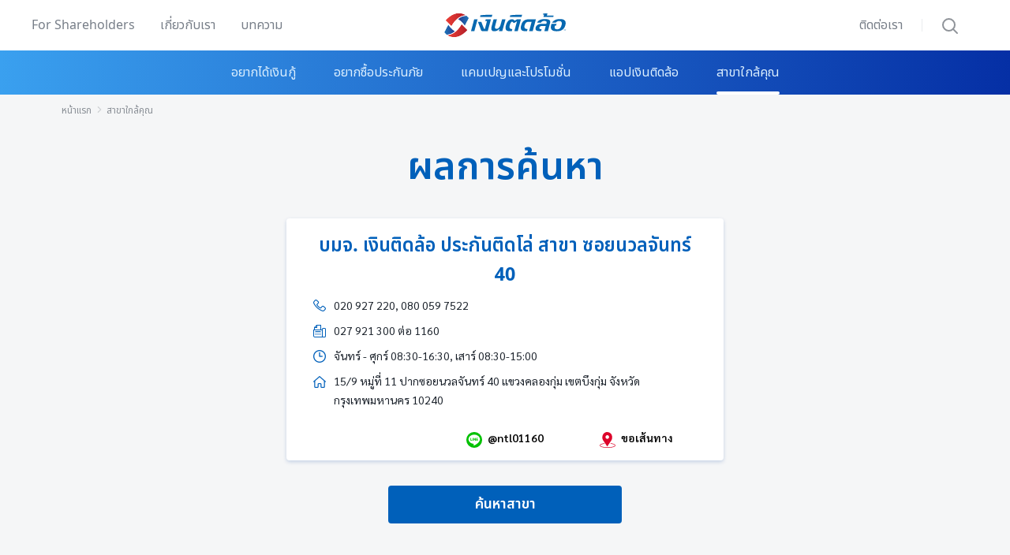

--- FILE ---
content_type: text/html; charset=utf-8
request_url: https://www.tidlor.com/th/branch/soi-nuanchan-40
body_size: 20214
content:
<!DOCTYPE html>
<html  >
<head id="head"><title>
	บมจ. เงินติดล้อ ประกันติดโล่ สาขา ซอยนวลจันทร์ 40 | ติดล้อ
</title><meta charset="UTF-8" /> 
<meta name="robots" content="noindex,nofollow" /> 
<link href="/CMSPages/GetResource.ashx?stylesheetname=Tidlor-branch" type="text/css" rel="stylesheet"/>
<meta http-equiv="X-UA-Compatible" content="IE=edge">
<meta name="viewport" content="width=device-width, initial-scale=1.0" />
<meta name="facebook-domain-verification" content="ehm77v51g8e4srvi57eborzzcux3o4" />


<script src="/CMSScripts/Custom/dist/bootstrap.bundle.min.js" type="c93a1f59aac44fd916ca6a34-text/javascript"></script>
<link rel="preload" as="font" href="/assets/fontface/notosansthai/NotoSansThai-Regular.woff2" type="font/woff2" crossorigin="anonymous">
<link rel="preload" as="font" href="/assets/fontface/notosansthai/NotoSansThai-SemiBold.woff2" type="font/woff2" crossorigin="anonymous">
<link rel="preload" as="font" href="/assets/fontface/notosans/notosans-regular-webfont.woff2" type="font/woff2" crossorigin="anonymous">
<link rel="preload" as="font" href="/assets/fontface/notosans/notosans-bold-webfont.woff2" type="font/woff2" crossorigin="anonymous">
<link rel="preload" as="font" href="/assets/fontface/sarabun/Sarabun-Regular.woff2" type="font/woff2" crossorigin="anonymous">
<link rel="preload" as="font" href="/assets/fontface/sarabun/Sarabun-SemiBold.woff2" type="font/woff2" crossorigin="anonymous">
<!-- GTM Push MetaData -->
<script type="c93a1f59aac44fd916ca6a34-text/javascript">
  '' != '' ? sessionStorage.setItem("utmSo", '') : "";
  '' != '' ? sessionStorage.setItem("utmMe", '') : "";
  '' != '' ? sessionStorage.setItem("utmCa", '') : "";
  '' != '' ? sessionStorage.setItem("utmPr", '') : "";
  '' != '' ? sessionStorage.setItem("utmCo", '') : "";
  '' != '' ? sessionStorage.setItem("utmTe", '') : "";
  
  '' != '' ? sessionStorage.setItem("fbclid", '') : "";
  '' != '' ? sessionStorage.setItem("gclid", '') : "";
  
  if('' != ''){
    sessionStorage.setItem("member_id", '');
    sessionStorage.setItem("member_level", '');
    sessionStorage.setItem("platform", '');
  }
  
  var gaMetaPusher = {
    push_view_metadata: function (obj) {
      dataLayer = [obj];
    }
  }     
      gaMetaPusher.push_view_metadata({
        'event': 'page_view_metadata',
        'member_id': sessionStorage.getItem("member_id") != null ? sessionStorage.getItem("member_id") : '',
        'member_level': sessionStorage.getItem("member_level") != null ? sessionStorage.getItem("member_level") : '',
        'platform': sessionStorage.getItem("platform") != null ? sessionStorage.getItem("platform") : '',
        'is_allowed_cookie': 'yes'
      });
  
  if('' != ''){
    sessionStorage.setItem("ad_storage", '');
  }
  if('' != ''){
    sessionStorage.setItem("trigger_channel", '');
  }
</script>
<!-- GTM Push MetaData -->

<!-- Start Party Town -->
<!--<script>
  partytown = {
    resolveUrl(url, location) {
      if (
        url.hostname.includes("www.googletagmanager.com")
      ) {
        const proxyUrl = new URL("http://http-proxy03.cfg.co.th:8080");
        proxyUrl.searchParams.append("url", url);
        return proxyUrl;
      }
    },
    forward: ["dataLayer.push"],
    logCalls: true,
    logGetters: true,
    logSetters: true,
    logImageRequests: true,
    logMainAccess: true,
    logSendBeaconRequests: true,
    logStackTraces: false,
    logScriptExecution: true
  };
</script>
<script src="/~partytown/debug/partytown.js"></script>-->
<!-- End Party Town -->

<!-- Google Tag Manager Party Town -->
    <!--<script type="text/partytown">
      (function (window, document, i) {
        window['dataLayer'] = window[dataLayer] || [];

        window['dataLayer'].push({ 'gtm.start': new Date().getTime(), 'event': 'gtm.js' });

        var firstScript = document.getElementsByTagName('script')[0];
        var gtmScript = document.createElement('script');
        var dataLayer = 'dataLayer' != 'dataLayer' ? '&l=' + 'dataLayer' : '';

        gtmScript.async = true;

        // ORIGINAL
        gtmScript.src = 'https://www.googletagmanager.com/gtm.js?id=' + i + dataLayer;

        // HACK
        // gtmScript.src = './gtm.js?id=' + i + dataLayer;

        firstScript.parentNode.insertBefore(gtmScript, firstScript);
      })(window, document, 'GTM-M7ZDDLX');
    </script>-->
    <!-- End Google Tag Manager Party Town -->



<!-- Google Tag Manager -->
<!--<script type="text/partytown">
  (function(w,d,s,l,i){
    w[l]=w[l]||[];
    w[l].push({'gtm.start':new Date().getTime(),event:'gtm.js'});
    var f=d.getElementsByTagName(s)[0],
        j=d.createElement(s),
        dl=l!='dataLayer'?'&l='+l:'';
        j.async=true;
    j.src='https://www.googletagmanager.com/gtm.js?id='+i+dl;
    //j.src = './gtm.js?id=' + i + dl;
    f.parentNode.insertBefore(j,f);
})(window,document,'script','dataLayer','GTM-M7ZDDLX');</script>-->
<!-- Google Tag Manager -->


<!-- Google Tag Manager -->
<!--
<script defer async>(function(w,d,s,l,i){w[l]=w[l]||[];w[l].push({'gtm.start':
                                                      new Date().getTime(),event:'gtm.js'});var f=d.getElementsByTagName(s)[0],
    j=d.createElement(s),dl=l!='dataLayer'?'&l='+l:'';j.async=true;j.src=
      'https://www.googletagmanager.com/gtm.js?id='+i+dl;f.parentNode.insertBefore(j,f);
                            })(window,document,'script','dataLayer','GTM-M7ZDDLX');</script>
-->
<script defer async type="c93a1f59aac44fd916ca6a34-text/javascript">
document.addEventListener('DOMContentLoaded', () => {
  /** init GTMMaster after 10 seconds - this could be adjusted */
  setTimeout(initGTMMaster, 10000);
  setTimeout(initOneTrust, 10000);
});

document.addEventListener('scroll', initGTMMasterOnEvent);
document.addEventListener('mousemove', initGTMMasterOnEvent);
document.addEventListener('touchstart', initGTMMasterOnEvent);
function initGTMMasterOnEvent(event) {
  initGTMMaster();
  initOneTrust();
  event.currentTarget.removeEventListener(event.type, initGTMMasterOnEvent); // remove the event listener that got triggered
}
function initGTMMaster() {
  if (window.GTMMasterDidInit) {
    return false;
  }
  window.GTMMasterDidInit = true; // flag to ensure script does not get added to DOM more than once.
  (function(w,d,s,l,i){w[l]=w[l]||[];w[l].push({'gtm.start':
                                                      new Date().getTime(),event:'gtm.js'});var f=d.getElementsByTagName(s)[0],
    j=d.createElement(s),dl=l!='dataLayer'?'&l='+l:'';j.async=true;j.src=
      'https://www.googletagmanager.com/gtm.js?id='+i+dl;f.parentNode.insertBefore(j,f);
                            })(window,document,'script','dataLayer','GTM-M7ZDDLX'); 
}
</script>
<!-- Google Tag Manager -->


<!-- anti-flicker snippet (recommended) -->
<!--<style>.async-hide { opacity: 0 !important} </style>
<script>(function(a,s,y,n,c,h,i,d,e){s.className+=' '+y;h.start=1*new Date;
                                     h.end=i=function(){s.className=s.className.replace(RegExp(' ?'+y),'')};
                                     (a[n]=a[n]||[]).hide=h;setTimeout(function(){i();h.end=null},c);h.timeout=c;
                                    })(window,document.documentElement,'async-hide','dataLayer',4000,
                                       {'GTM-M7ZDDLX':true});</script>-->
<!--End anti-flicker snippet (recommended) -->

<!-- OneTrust Cookies Consent Notice start for tidlor.com -->
<!-- OneTrust Cookies Consent Notice start for tidlor.com -->
<!--
<script async type="text/javascript" src="https://cdn-apac.onetrust.com/consent/c7487bfe-bf64-4705-a376-23886f8cc053/OtAutoBlock.js" ></script>
<script async src="https://cdn-apac.onetrust.com/scripttemplates/otSDKStub.js" data-document-language="true" type="text/javascript" charset="UTF-8" data-domain-script="c7487bfe-bf64-4705-a376-23886f8cc053" ></script>
<script type="text/javascript">
function OptanonWrapper() { }
</script>-->

<script type="c93a1f59aac44fd916ca6a34-text/javascript">
  function initOneTrust() {
    if (window.OneTrustDidInit) {
      return false;
    }
    window.OneTrustDidInit = true; // flag to ensure script does not get added to DOM more than once.
    const script = document.createElement('script');
    script.type = 'text/javascript';
    script.async = true;
    // ensure PageViews is always tracked (on script load)
    script.src = 'https://cdn-apac.onetrust.com/consent/c7487bfe-bf64-4705-a376-23886f8cc053-test/OtAutoBlock.js';
    document.head.appendChild(script);
    
    const scriptOT2 = document.createElement('script');
    scriptOT2.type = 'text/javascript';
    scriptOT2.async = true;
    // ensure PageViews is always tracked (on script load)
    scriptOT2.charset = 'UTF-8';
    scriptOT2.setAttribute("data-document-language", "true");
    scriptOT2.setAttribute("data-domain-script", "c7487bfe-bf64-4705-a376-23886f8cc053-test");
    scriptOT2.src = 'https://cdn-apac.onetrust.com/scripttemplates/otSDKStub.js';
    document.head.appendChild(scriptOT2);
  }
</script>
<script type="c93a1f59aac44fd916ca6a34-text/javascript">
  function OptanonWrapper() { }
</script>

<!-- OneTrust Cookies Consent Notice end for tidlor.com -->
<!-- OneTrust Cookies Consent Notice end for tidlor.com -->
<!-- OneTrust Preconnect -->
<!-- Script Clever Tab -->
<script type="c93a1f59aac44fd916ca6a34-text/javascript">  
  var clevertap = {event:[], profile:[], account:[], onUserLogin:[], notifications:[], privacy:[]};  
  clevertap.account.push({"id": "8RK-5K8-R67Z"}, "sg1");  
  clevertap.enablePersonalization = true; // enables Personalization  
  // Privacy settings  
  clevertap.privacy.push({optOut: false}); // Set to true if user opts out of data sharing  
  clevertap.privacy.push({useIP: true}); // Set to true if user agrees to share IP data  
  (function () {  
    var wzrk = document.createElement('script');  
    wzrk.type = 'text/javascript';  
    wzrk.async = true;  
    wzrk.src = ('https:' == document.location.protocol ? 'https://d2r1yp2w7bby2u.cloudfront.net' : 'http://static.clevertap.com') + '/js/clevertap.min.js';  
    var s = document.getElementsByTagName('script')[0];  
    s.parentNode.insertBefore(wzrk, s);  
  })();  
</script>
<!-- End Script Clever Tab-->
<link rel="preconnect" href="https://cdn-apac.onetrust.com" />
<!--<script src="/CMSScripts/Custom/dist/lazysizes.min.js" async></script>-->

<!-- Script Debug Bear -->
<script defer async type="c93a1f59aac44fd916ca6a34-text/javascript">(function(){var dbpr=100;if(Math.random()*100>100-dbpr){var d="dbbRum",w=window,o=document,a=addEventListener,scr=o.createElement("script");scr.async=!0;w[d]=w[d]||[];w[d].push(["presampling",dbpr]);["error","unhandledrejection"].forEach(function(t){a(t,function(e){w[d].push([t,e])});});scr.src="https://cdn.debugbear.com/8CoUmruK1yn6.js";o.head.appendChild(scr);}})()</script>
<!-- End Script Debug Bear --> 
<link href="/tidlor/media/tidlor-image/icon/favicon.ico" type="image/x-icon" rel="shortcut icon"/>
<link href="/tidlor/media/tidlor-image/icon/favicon.ico" type="image/x-icon" rel="icon"/>
<meta property="og:title" content="บมจ. เงินติดล้อ ประกันติดโล่ สาขา ซอยนวลจันทร์ 40 | ติดล้อ" /><meta property="og:image:alt" content="บมจ. เงินติดล้อ ประกันติดโล่ สาขา ซอยนวลจันทร์ 40 | ติดล้อ" /><meta property="og:description" content="บมจ. เงินติดล้อ ประกันติดโล่ สาขา ซอยนวลจันทร์ 40 บริการสินเชื่อทะเบียนรถทุกประเภทและโบรกเกอร์ประกันวินาศภัย" /><script type="application/ld+json">{"@context":"https://schema.org","@type":"Store","image":["https://www.tidlor.com/tidlor/media/tidlor-image/og-image/og_find-store_tidlor_web.jpg"],"@id":"https://www.tidlor.com/th/branch/soi-nuanchan-40","name":"บมจ. เงินติดล้อ ประกันติดโล่ สาขา ซอยนวลจันทร์ 40","address":{"@type":"PostalAddress","streetAddress":"15/9 หมู่ที่ 11 ปากซอยนวลจันทร์ 40","addressLocality":"แขวงคลองกุ่ม","addressRegion":"เขตบึงกุ่ม","postalCode":"10240","addressCountry":"TH"},"review":{"@type":"Review","reviewRating":{"@type":"Rating","ratingValue":"5","bestRating":"5"},"author":{"@type":"Person","name":"บมจ. เงินติดล้อ ประกันติดโล่ สาขา ซอยนวลจันทร์ 40"}},"geo":{"@type":"GeoCoordinates","latitude":13.828164,"longitude":100.63961},"url":"https://www.tidlor.com/th/branch/soi-nuanchan-40","telephone":"020927220","servesCuisine":"Finance","priceRange":"$","openingHours":"Mo,Tu,We,Th,Fr,Sa 08:30-16:30","openingHoursSpecification":[{"@type":"OpeningHoursSpecification","validFrom":"2021-12-12","validThrough":"2025-12-12","opens":"08:30:00","closes":"12:00:00"},{"@type":"OpeningHoursSpecification","validFrom":"2021-12-12","validThrough":"2025-12-12","opens":"13:00:00","closes":"16:30:00"}],"menu":"https://www.tidlor.com/th/article.html","acceptsReservations":"True"}</script><script type="c93a1f59aac44fd916ca6a34-text/javascript">
  document.querySelector('html').setAttribute("lang","th");
  
  /*window.addEventListener("blur",function(){
if(document.activeElement = document.getElementsByTagName("iframe")[2]){
dataLayer.push({
'event': 'track_event',
'event_category': 'l-branch',
'event_action': 'click_help',
'event_label': 'chat_center'
});

}
})*/
  
  function PushGTMFooterDownloadApp(label) {
    dataLayer.push({ 'event': 'track_event', 'event_category': 'footer', 'event_action': 'click_app', 'event_label': `${label}` });
  }
  
  function PushGTMDefault(category, action, label) {
    dataLayer.push({
      'event': 'track_event',
      'event_category': category,
      'event_action': action,
      'event_label': label
    });
  }
  
</script><meta property="og:image" content="https://www.tidlor.com/tidlor/media/tidlor-image/og-image/og_find-store_tidlor_web.jpg"/>
<meta property="og:site_name" content="https://www.tidlor.com"/>
<meta property="og:type" content="website"/>
<meta property="og:url" content="https://www.tidlor.com/th/branch/soi-nuanchan-40"/>
<link rel="canonical" href="https://www.tidlor.com/th/branch/soi-nuanchan-40" /><script type="c93a1f59aac44fd916ca6a34-text/javascript">
  document.addEventListener('DOMContentLoaded', function() {
    navigator.geolocation.getCurrentPosition(function (position) {
      document.getElementById('LongX').value = position.coords.longitude;
      document.getElementById('LatY').value = position.coords.latitude;
    });
    
    const myTimeout = setTimeout(GetDistance, 2000);
    document.querySelector(".CMSBreadCrumbsCurrentItem").textContent = document.querySelector(".txt-branch-name").textContent;
    document.querySelector(".txt-result").textContent = document.querySelector(".txt-branch-name").textContent;
  });
  
  function GetDistance(){  
    var lat = document.getElementById('LatY').value;
    var long = document.getElementById('LongX').value;
    var loc = '/th/branch/soi-nuanchan-40';
    var valNew = loc.split('/');
    var branchID = valNew[valNew.length-1]; 
    
    if(lat != '' && long != '' && branchID != '')
    {
      var loca = window.location.hostname; 
      var data = JSON.stringify({
        "BranchID": branchID,
        "LongX": long,
        "LatY": lat
      });
      
      var xhr = new XMLHttpRequest();
      xhr.withCredentials = true;
      xhr.addEventListener("readystatechange", function() {
        if (this.readyState === 4) {
          let resp = JSON.parse(this.responseText);
          var data = resp.d;
          if(data != "" ){
            document.querySelector(".text-distan").textContent = parseFloat(data).toFixed(2);
            document.querySelector(".text-km").textContent = " กม.";
          }
        }
      });
      
      xhr.open("POST", "https://" + loca + "/ServiceCenter.asmx/GetDistance");
      xhr.setRequestHeader("content-type", "application/json; charset=utf-8");
      xhr.send(data);
    }
  }
</script><meta name="description" content="บมจ. เงินติดล้อ ประกันติดโล่ สาขา ซอยนวลจันทร์ 40 บริการสินเชื่อทะเบียนรถทุกประเภทและโบรกเกอร์ประกันวินาศภัย" /><meta name="keywords" content="สาขาเงินติดล้อ, ค้นหาสาขาเงินติดล้อ, บมจ. เงินติดล้อ ประกันติดโล่ สาขา ซอยนวลจันทร์ 40" /></head>
<body class="LTR Chrome THTH ContentBody" >
     <!-- Google Tag Manager (noscript) -->
<noscript><iframe src="https://www.googletagmanager.com/ns.html?id=GTM-M7ZDDLX"
height="0" width="0" style="display:none;visibility:hidden"></iframe></noscript>
<!-- End Google Tag Manager (noscript) -->

    <form method="post" action="/th/branch/soi-nuanchan-40" id="form">
<div class="aspNetHidden">
<input type="hidden" name="__CMSCsrfToken" id="__CMSCsrfToken" value="j6S8pCby24XK0e9O1h0QQlCn+nJ/gCml9wAbM/osKKrgUk3S8tAF5PWJEqCk7gwsEhKtXEbP2CQ5/dGUuWK86J5Ldf9W1SEsU4e2KvQhEJM=" />
<input type="hidden" name="__EVENTTARGET" id="__EVENTTARGET" value="" />
<input type="hidden" name="__EVENTARGUMENT" id="__EVENTARGUMENT" value="" />
<input type="hidden" name="__VIEWSTATE" id="__VIEWSTATE" value="9G0+ZLTZWyw01SV3emjq/5y/KbHV+i2kgpvXOGbHPzSzylyA2vJQbhpPSCkCUUjoAV7BxPObsoc1Hr8DWvuZNSYpeEwBbB0ra2Iy0xWUNZBmV8Xmel9I0nkVb8l2EEhed8yRb0JdpIVgatsXcBgVIbDAyHuRKZGQV9WibRndH7yMM9bBEOlaOsqOL0pwk0Pgd14VFrNJPktR6dZezF/TTqRU7Vk9yF6HNb+1d4b/DdO78odSQT7+nIS3rbkxWYk3JtFxhwswKr2O+pyRvQq+QjkymbGwMX/8JIaX3QJVBK2zoCh/xrajt9Et4a0jrHL1SGXYnpH2yrxalZZH/po8e04MwN5NJqo2FiNLDAvTx+oe6yAD8RPhSLIqCeSvDkuchNdORMzalgq6sYhTiEUR9KUL7/ap6nuAmAAnE1LKmGio2Gy3ISkCuB1P1TUnFFeuIOa0LxKWGPcVs4V5iQAR5uUq8cGBqnksWrWICHwDZ6FCOpdiaQL3kUy2HjkyQmKGhJqn/oRZmeoV/WGzx5n0YCyoiGJMuDG/HNTzZwW1/9ML/KluRL/8ZEfPm3nY/wSx3+yDC2tZGo/zVZVrdXz5xTwdwtcxP6BGd6NjfdGfFoS13efWcc7xM6u5GhafsoB+oS2S54bYCPD5Dmnb/W/nZQgTPTtCfckxsBKTt1dOfbm0QgnFVYtE3+9QnX80JMgRjhEn/QwouoKAXTlUvjHINtK3CPaCw/s+qMU0UrAll3hHV4/O6WDL2NyGleIosF0MJj7hyHMJdEzFfDNVGD/d3/X1uzLkfG2Hz3tIJDLdi7OEUws1TwS8TInkikJvk2813O14oTxjJcjetu2nXI1Ew6LLazTR10ecDinraFbN+EMH66j4KdrzHZ/f1lguWF9i4mF2998ZSLuQdNYqlIJc9DRktNew5sSX1BermG4XkuzTijSi8L06UhikHoYeu8lpYQZsbDOBExxx/hFO/KSyWnLFycxvcMxRIqN7gVQUdSdVdC4C7FvSgi1bZlWxYBthaZpNKVD1KBGf4onMP9zN5tZh2Z0lr1ajnS0O0BuGyJbarc43WCRt6cpaeGwEZ2RaJpJQFPV/Dstdkdq4D6eZvZAipb7RiB5YzTVK3SpHQ7h4luWPdiRs/LKdbb+RmBaZWgBmJecVDiGd23wxIcLatQ/vcgeGgNTHeCn1tfbAgEvaxxkmVyvOoS5c/SQ0pcPyFfIuIEHRgvjS7tQ/9VNLQrGd7PnBIsM14Ub3fLu+D53A7+52BIF2IlTqcCNJGlKjts3IWr3h2LPh2oPXmrMPWpwBeOr7Z+9dC89dcmpIr6FxwixVgMAqe2tH5FPkmK8a3QGozOykd4TFh6EO/t+fd3P087KD2puLiSCzUyqM/eka8lzxybU8H8C+WybJhqtCDVVbjud1Rnsd6h0v+sOKZxKKrlthh0aX+5CTwlkWlkctBmLpkrWwbF3qjms6lv/3WoBqRoGEowF3ZBBx2+ybrWsWSEaj6UnRsygvMvT7iU71bqFP09g93YrNRCbd/mx+TeU7vN3KPaGTRgRTAxVbQ+ApYRa+6P4UBrHEXoC8n1/NDzlOjs6fW2r8JlfbUk73c4s24xB2RkBP6QSp3nYu84nE9679qfzxr17MQ0lj/Y77rAsTKto7CMnkKVYM2xFBG/Xx7zucm1vUQg5oMhzeMbMWfEPEFB8acrMVqKIJzaqj1G4GKvwrhsanX8sMgeNT1uGmqH4z85e2VfO0PLmumdFGDI/gQcQ5wX5MheWanFg1jVCpvxQoYN2mZNm8KMs4L955Cqz+cT/6TKJy5vil48PP8kOJmFYNb/VHYmcwZBUcPukuP3FjhpV1BKKkOZF0elTEzmEk0XG7r+oBUR/7TJlM4o6PkikG8dHVT0mo22TYiAIrbaVEaAli0DpU3xaU3Lzs85HPfelwV8y47RFzhA2KaaZQ+93JaCbFTqgVEplHM0SJdS8TXLdWJwaqxjSU/cESisA7r5gySeeQMT+9ddvDP5KAHqU862SiR5mOCHHV3ZdX/SRDReczNyeFcBH+/yxcJBYBrEglD1luUwWsc0pYbHJcWFw47/BfmEd7IRQ/d2JdQ6Pr+wZGl+hbiPaDVkIc5RbgCVAx20o5MU0EmDI/49JOAwvbt/vbmGXPQ+rqVp1UKA2yTU2phFS6tlew6uE/yWJUPh45A7zkCtim4kdS0ydtkjUcd/7qrAdCkMnkYMeEQvTidbcKp0x4IdLL25bhPRIJXXDtND7SgJ9Qw/[base64]/a7MhT2C/I2NsyyD4O7Fts/qNg/36cWN/Yj8rRADBEv/jjoiVzJ4Ctaw4WJA2FDtfaqdutJimns2HdeFxSGj2XR1JReoQNXwl2AxL5V3680SqLQsC1PcBlFfM+PnrFBVMkrZ+zIBrqRZfW1j1+h0k+iq7eDLXyiaJc6bhmuoU/9Yxnf2rXhaqMc3wFqnkBatstavSeaasqrCOd7juTOKtVUbV80r61t4uZVyRbqUG7IRFslnekc2KlCsY5ntp/gz0HpzxeXbzuVJ6Eja04D9+IW2f9Qp4NYpX2N0u1tNMt5ceTSsLMECkOnxtU2wrL5Qp119EMrGxR9CYV6L/MNxASn6uEFJiNO5KPnYQFnQxEFxCjxZSQwudwbd9Y8sQvmYFZxnTj+wS5N4V2VtY1nzzRZis69NWgFzz031FRRwh+3dCfknfGcjAqJhCi/R5zxtGbG7XUc6aU44mOYQokcnnNbpJLjzwnAh5oHXOlHjALMPsM13Z5Pnfn/[base64]/plWsdMON5O6R3ynyNKslYMfT8tWHDfmXdSw+BiRbtwXHfb9af/ShTkGVTupfHK3lxGhWx9ba8mb0wig0KYd6uKPC5UD8bct8WPEQx+f33yl32uQ4+jmnhPnOn9A+tQHcMQNCaKKwNoKJhnJpitzMrN4FZPknk7TjhAr5siOx/ssfdHlI5F738ecwEj/Iqk8LojQMpYtr3VVfUd37Vw4uSxtai7oWrJP3B0JG5Y2cUVl44RXjjYj/PUIhGBHNY9nRzwQQgyhY6+gg39VSTIMQuMVPclI66tJmm1i5/3WfWiJDXmppCs6GRgc+ATMXTQdKx0kaGm6YiV5kdqxA==" />
</div>

<script type="c93a1f59aac44fd916ca6a34-text/javascript">
//<![CDATA[
var theForm = document.forms['form'];
if (!theForm) {
    theForm = document.form;
}
function __doPostBack(eventTarget, eventArgument) {
    if (!theForm.onsubmit || (theForm.onsubmit() != false)) {
        theForm.__EVENTTARGET.value = eventTarget;
        theForm.__EVENTARGUMENT.value = eventArgument;
        theForm.submit();
    }
}
//]]>
</script>


<script src="/WebResource.axd?d=pynGkmcFUV13He1Qd6_TZGkbaaUWKr2Vtbok2U6QQ8hSeFw-WkpSBsrQIsG9_-e_hEF1q23jbEZyXe1f_E__YQ2&amp;t=638985750667529549" type="c93a1f59aac44fd916ca6a34-text/javascript"></script>

<input type="hidden" name="lng" id="lng" value="th-TH" />
<script src="/CMSPages/GetResource.ashx?scriptfile=%7e%2fCMSScripts%2fWebServiceCall.js" type="c93a1f59aac44fd916ca6a34-text/javascript"></script>
<script type="c93a1f59aac44fd916ca6a34-text/javascript">
	//<![CDATA[

function PM_Postback(param) { if (window.top.HideScreenLockWarningAndSync) { window.top.HideScreenLockWarningAndSync(1080); } if(window.CMSContentManager) { CMSContentManager.allowSubmit = true; }; __doPostBack('m$am',param); }
function PM_Callback(param, callback, ctx) { if (window.top.HideScreenLockWarningAndSync) { window.top.HideScreenLockWarningAndSync(1080); }if (window.CMSContentManager) { CMSContentManager.storeContentChangedStatus(); };WebForm_DoCallback('m$am',param,callback,ctx,null,true); }
//]]>
</script>
<script src="/ScriptResource.axd?d=NJmAwtEo3Ipnlaxl6CMhvvDk5S-EMyqlGg08JKWKGIxuhDtXYWE-2Bt7ylRgOTeM23_q7UOvobkR-xwWeYmEU9MUmI3AozdQJf3iN-JelaIuqykFb5aUtLxkJanqZGsdd3-NjEp6G7d-klCeA--IbQdmG7XeX6g8_oeBziejahw1&amp;t=32e5dfca" type="c93a1f59aac44fd916ca6a34-text/javascript"></script>
<script src="/ScriptResource.axd?d=dwY9oWetJoJoVpgL6Zq8OJyST-4-6JmFZnQbMYrU1w0xWZbM_lodw9MbGJjLv_W98ihj19Adfc8CWN3pPHR_NtvA_R-pyPf7tvhS5UzLIg98joSVMxGBk-6v8cNNk2gTAPJ2NOd-lmQbw2zyaDRBKDvbuACSXR-T61lQA25oyno1&amp;t=32e5dfca" type="c93a1f59aac44fd916ca6a34-text/javascript"></script>
<script type="c93a1f59aac44fd916ca6a34-text/javascript">
	//<![CDATA[

var CMS = CMS || {};
CMS.Application = {
  "language": "th",
  "imagesUrl": "/CMSPages/GetResource.ashx?image=%5bImages.zip%5d%2f",
  "isDebuggingEnabled": false,
  "applicationUrl": "/",
  "isDialog": false,
  "isRTL": "false"
};

//]]>
</script>
<div class="aspNetHidden">

	<input type="hidden" name="__VIEWSTATEGENERATOR" id="__VIEWSTATEGENERATOR" value="A5343185" />
	<input type="hidden" name="__SCROLLPOSITIONX" id="__SCROLLPOSITIONX" value="0" />
	<input type="hidden" name="__SCROLLPOSITIONY" id="__SCROLLPOSITIONY" value="0" />
</div>
    <script type="c93a1f59aac44fd916ca6a34-text/javascript">
//<![CDATA[
Sys.WebForms.PageRequestManager._initialize('manScript', 'form', ['tctxM',''], [], [], 90, '');
//]]>
</script>

    <div id="ctxM">

</div>
    
<header class="sticky-top">
  <div class="block-header transition4s position-relative top-0">
    <div class="wrap-header bg-white">
<div class="container-fluid">
<div class="row"><div class="col-5 Static">
  <nav class="navbar navbar-expand-lg navbar-dimgray topleft">
    <div class="collapse navbar-collapse">
      <ul class="navbar-nav me-auto">
        <li class="nav-item">
          <a class="nav-link" target="_blank" href="https://www.tidlorinvestor.com/th/ngern-tid-lor-plc/home" onclick="if (!window.__cfRLUnblockHandlers) return false; PushGTMDefault('header_เกี่ยวกับเรา', 'click', 'For Shareholders');" title="For Shareholders" data-cf-modified-c93a1f59aac44fd916ca6a34-="">For Shareholders</a>
        </li> 
        <li class="nav-item dropdown ">
          <a class="nav-link" role="button" tabindex="0" title="เกี่ยวกับเรา" >เกี่ยวกับเรา</a>
          <div class="dropdown-menu">
            <div class="container-xl">
              <ul class="navbar-nav row">
                <li class="nav-item col-3 px-3">
                  <span class="fsmb fs-5 lh-28">รู้จักเรามากขึ้น</span>
                  <ul class="navbar-nav flex-column ps-lg-0 ps-sm-4 px-3 mt-2">
                    <li class="nav-item ">
                      <a class="nav-link" href="/th/about-us/vision-mission" title="วิสัยทัศน์และพันธกิจ" onclick="if (!window.__cfRLUnblockHandlers) return false; PushGTMDefault('header_เกี่ยวกับเรา', 'click', 'วิสัยทัศน์และพันธกิจ');" data-cf-modified-c93a1f59aac44fd916ca6a34-="">
                        วิสัยทัศน์และพันธกิจ
                      </a>
                    </li>
                    <li class="nav-item ">
                      <a class="nav-link" href="/th/about-us/company-background" title="ความเป็นมาของเรา" onclick="if (!window.__cfRLUnblockHandlers) return false; PushGTMDefault('header_เกี่ยวกับเรา', 'click', 'ความเป็นมาของเรา');" data-cf-modified-c93a1f59aac44fd916ca6a34-="">
                        ความเป็นมาของเรา
                      </a>
                    </li>
                    <li class="nav-item ">
                      <a class="nav-link" href="/th/about-us/customer-review" title="รีวิวจากลูกค้าเงินติดล้อ" onclick="if (!window.__cfRLUnblockHandlers) return false; PushGTMDefault('header_เกี่ยวกับเรา', 'click', 'รีวิวจากลูกค้าเงินติดล้อ');" data-cf-modified-c93a1f59aac44fd916ca6a34-="">
                        รีวิวจากลูกค้าเงินติดล้อ
                      </a>
                    </li>
                    <li class="nav-item ">
                      <a class="nav-link" href="/th/about-us/brand-confusion" title="เงินติดล้อ ไม่ใช่ศรีสวัสดิ์" onclick="if (!window.__cfRLUnblockHandlers) return false; PushGTMDefault('header_เกี่ยวกับเรา', 'click', 'เงินติดล้อ ไม่ใช่ศรีสวัสดิ์');" data-cf-modified-c93a1f59aac44fd916ca6a34-="">
                        เงินติดล้อ ไม่ใช่ศรีสวัสดิ์
                      </a>
                    </li>
                    <li class="nav-item ">
                      <a class="nav-link" href="/th/about-us/culture" title="ค่านิยมและวัฒนธรรมองค์กร" onclick="if (!window.__cfRLUnblockHandlers) return false; PushGTMDefault('header_เกี่ยวกับเรา', 'click', 'ค่านิยมและวัฒนธรรมองค์กร');" data-cf-modified-c93a1f59aac44fd916ca6a34-="">
                        ค่านิยมและวัฒนธรรมองค์กร
                      </a>
                    </li>
                    <!--<li class="nav-item ">
                      <a class="nav-link" href="/th/about-us/culturewow" title="TIDLOR Culture Camp" onclick="PushGTMDefault('header_เกี่ยวกับเรา', 'click', 'TIDLOR Culture Camp');">
                        TIDLOR Culture Camp
                      </a>
                    </li>-->
                    <li class="nav-item ">
                      <a class="nav-link" href="/th/about-us/awards-and-recognition" title="รางวัลแห่งความภาคภูมิใจ" onclick="if (!window.__cfRLUnblockHandlers) return false; PushGTMDefault('header_เกี่ยวกับเรา', 'click', 'รางวัลแห่งความภาคภูมิใจ');" data-cf-modified-c93a1f59aac44fd916ca6a34-="">
                        รางวัลแห่งความภาคภูมิใจ
                      </a>
                    </li>
                    <li class="nav-item ">
                      <a class="nav-link" href="/th/faq" title="ตอบทุกคำถาม" onclick="if (!window.__cfRLUnblockHandlers) return false; PushGTMDefault('header_เกี่ยวกับเรา', 'click', 'ตอบทุกคำถาม');" data-cf-modified-c93a1f59aac44fd916ca6a34-="">
                        ตอบทุกคำถาม
                      </a>
                    </li>
                    <li class="nav-item ">
                      <a class="nav-link" href="/th/careers" title="สมัครงาน" onclick="if (!window.__cfRLUnblockHandlers) return false; PushGTMDefault('header_เกี่ยวกับเรา', 'click', 'สมัครงาน');" data-cf-modified-c93a1f59aac44fd916ca6a34-="">
                        สมัครงาน
                      </a>
                    </li>
                  </ul>
                </li>
                <li class="nav-item col-3 px-3">
                  <span class="fsmb fs-5 lh-28">ข่าวสารติดล้อ</span>
                  <ul class="navbar-nav flex-column ps-lg-0 ps-sm-4 px-3 mt-2">
                    <li class="nav-item ">
                      <a class="nav-link" href="/th/news" title="ข่าวสาร" onclick="if (!window.__cfRLUnblockHandlers) return false; PushGTMDefault('header_เกี่ยวกับเรา', 'click', 'ข่าวสาร');" data-cf-modified-c93a1f59aac44fd916ca6a34-="">
                        ข่าวสาร
                      </a>
                    </li>
                    <li class="nav-item ">
                      <a class="nav-link" href="/th/tidlorstory" title="ติดล้อสตอรี" onclick="if (!window.__cfRLUnblockHandlers) return false; PushGTMDefault('header_เกี่ยวกับเรา', 'click', 'ติดล้อสตอรี');" data-cf-modified-c93a1f59aac44fd916ca6a34-="">
                        ติดล้อสตอรี
                      </a>
                    </li>
                    <li class="nav-item ">
                      <a class="nav-link" href="/th/about-us/commercial-video" title="วิดีโอเงินติดล้อ" onclick="if (!window.__cfRLUnblockHandlers) return false; PushGTMDefault('header_เกี่ยวกับเรา', 'click', 'วิดีโอเงินติดล้อ');" data-cf-modified-c93a1f59aac44fd916ca6a34-="">
                        วิดีโอเงินติดล้อ
                      </a>
                    </li>
                  </ul>
                </li>
                <li class="nav-item col-3 px-3">
                  <span class="fsmb fs-5 lh-28">TIDLOR ACADEMY</span>
                  <ul class="navbar-nav flex-column ps-lg-0 ps-sm-4 px-3 mt-2">
                    <li class="nav-item ">
                      <a class="nav-link" href="/th/academy" title="รู้จัก TIDLOR ACADEMY" onclick="if (!window.__cfRLUnblockHandlers) return false; PushGTMDefault('header_เกี่ยวกับเรา', 'click', 'รู้จัก TIDLOR ACADEMY');" data-cf-modified-c93a1f59aac44fd916ca6a34-="">
                        รู้จัก TIDLOR ACADEMY
                      </a>
                    </li>
                    <li class="nav-item ">
                      <a class="nav-link" href="/th/academy/culture-wow" title="TIDLOR Culture Wow" onclick="if (!window.__cfRLUnblockHandlers) return false; PushGTMDefault('header_เกี่ยวกับเรา', 'click', 'TIDLOR Culture Wow');" data-cf-modified-c93a1f59aac44fd916ca6a34-="">
                        TIDLOR Culture Wow
                      </a>
                    </li>
                    <li class="nav-item ">
                      <a class="nav-link" href="/th/academy/culture-camp" title="TIDLOR Culture Camp" onclick="if (!window.__cfRLUnblockHandlers) return false; PushGTMDefault('header_เกี่ยวกับเรา', 'click', 'TIDLOR Culture Camp');" data-cf-modified-c93a1f59aac44fd916ca6a34-="">
                        TIDLOR Culture Camp
                      </a>
                    </li>
                    <li class="nav-item ">
                      <a class="nav-link" href="/th/academy/debt-management" title="จัดการหนี้ให้อยู่หมัด" onclick="if (!window.__cfRLUnblockHandlers) return false; PushGTMDefault('header_เกี่ยวกับเรา', 'click', 'จัดการหนี้ให้อยู่หมัด');" data-cf-modified-c93a1f59aac44fd916ca6a34-="">
                        จัดการหนี้ให้อยู่หมัด
                      </a>
                    </li>
                    <li class="nav-item ">
                      <a class="nav-link" href="/th/academy/smart-saving-money" title="ออมเงินง่ายๆ ที่ใครก็ทําได้" onclick="if (!window.__cfRLUnblockHandlers) return false; PushGTMDefault('header_เกี่ยวกับเรา', 'click', 'ออมเงินง่ายๆ ที่ใครก็ทําได้');" data-cf-modified-c93a1f59aac44fd916ca6a34-="">
                        ออมเงินง่ายๆ ที่ใครก็ทําได้
                      </a>
                    </li>
                    <li class="nav-item ">
                      <a class="nav-link" href="/th/academy/basic-financial-planning" title="วางแผนการเงินเบื้องต้น" onclick="if (!window.__cfRLUnblockHandlers) return false; PushGTMDefault('header_เกี่ยวกับเรา', 'click', 'วางแผนการเงินเบื้องต้น');" data-cf-modified-c93a1f59aac44fd916ca6a34-="">
                        วางแผนการเงินเบื้องต้น
                      </a>
                    </li>
                    <li class="nav-item ">
                      <a class="nav-link" href="/th/academy/become-financial-mentor" title="สร้างพี่เลี้ยงทางการเงิน" onclick="if (!window.__cfRLUnblockHandlers) return false; PushGTMDefault('header_เกี่ยวกับเรา', 'click', 'สร้างพี่เลี้ยงทางการเงิน');" data-cf-modified-c93a1f59aac44fd916ca6a34-="">
                        สร้างพี่เลี้ยงทางการเงิน
                      </a>
                    </li>
                  </ul>
                </li>
                <li class="nav-item col-3 px-3">
                  <span class="fsmb fs-5 lh-28">สิทธิผู้บริโภคและการรับเรื่องร้องเรียน</span>
                  <ul class="navbar-nav flex-column ps-lg-0 ps-sm-4 px-3 mt-2">
                    <li class="nav-item ">
                      <a class="nav-link" href="/th/about-us/customer-rights" title="สิทธิลูกหนี้" onclick="if (!window.__cfRLUnblockHandlers) return false; PushGTMDefault('header_เกี่ยวกับเรา', 'click', 'สิทธิลูกหนี้');" data-cf-modified-c93a1f59aac44fd916ca6a34-="">
                        สิทธิลูกหนี้
                      </a>
                    </li>
                    <li class="nav-item ">
                      <a class="nav-link" href="/th/about-us/consumer-basic-rights" title="สิทธิผู้บริโภค" onclick="if (!window.__cfRLUnblockHandlers) return false; PushGTMDefault('header_เกี่ยวกับเรา', 'click', 'สิทธิผู้บริโภค');" data-cf-modified-c93a1f59aac44fd916ca6a34-="">
                        สิทธิผู้บริโภค
                      </a>
                    </li>
                    <li class="nav-item ">
                      <a class="nav-link" href="/th/whistleblowing" title="ช่องทางการแจ้งเบาะแส / ร้องเรียน" onclick="if (!window.__cfRLUnblockHandlers) return false; PushGTMDefault('header_เกี่ยวกับเรา', 'click', 'ช่องทางการแจ้งเบาะแส / ร้องเรียน');" data-cf-modified-c93a1f59aac44fd916ca6a34-="">
                        ช่องทางการแจ้งเบาะแส / ร้องเรียน
                      </a>
                    </li>
                    <li class="nav-item ">
                      <a class="nav-link" href="/th/about-us/disclosure" title="การเปิดเผยข้อมูล" onclick="if (!window.__cfRLUnblockHandlers) return false; PushGTMDefault('header_เกี่ยวกับเรา', 'click', 'การเปิดเผยข้อมูล');" data-cf-modified-c93a1f59aac44fd916ca6a34-="">
                        การเปิดเผยข้อมูล
                      </a>
                    </li>
                    <li class="nav-item">
                      <a class="nav-link" target="_blank" href="/th/about-us/check-broker-license" title="ตรวจสอบใบอนุญาตนายหน้าพนักงานขาย" onclick="if (!window.__cfRLUnblockHandlers) return false; PushGTMDefault('header_เกี่ยวกับเรา', 'click', 'ตรวจสอบใบอนุญาตนายหน้าพนักงานขาย');" data-cf-modified-c93a1f59aac44fd916ca6a34-="">
                        ตรวจสอบใบอนุญาตนายหน้าพนักงานขาย
                      </a>
                    </li>
                    <li class="nav-item">
                      <a class="nav-link" href="/th/autoloan/interest-reduction" title="ข้อมูลส่วนลดดอกเบี้ยสินเชื่อ" onclick="if (!window.__cfRLUnblockHandlers) return false; PushGTMDefault('header_เกี่ยวกับเรา', 'click', 'ข้อมูลส่วนลดดอกเบี้ยสินเชื่อ');" data-cf-modified-c93a1f59aac44fd916ca6a34-="">
                        ข้อมูลส่วนลดดอกเบี้ยสินเชื่อ
                      </a>
                    </li>
                  </ul>
                </li>
              </ul>
            </div>
          </div>
        </li> 
        <li class="nav-item dropdown "> 
          <a class="nav-link" href="/th/article" title="บทความ">บทความ</a>  
          
          <div class="dropdown-menu">
            <div class="container-xl">
              <div class="nav-maincatagory ps-lg-0 ps-sm-2">
                <!--<img src="/assets/icon/icon-color-article.svg" width="48" height="48" alt="บทความทั้งหมด">-->
                <span class="fs-5 lh-normal ms-xl-1 d-inline-block mb-0 fsmb align-middle">
                  <a class="nav-link py-0" href="/th/article" title="ดูบทความทั้งหมด" onclick="if (!window.__cfRLUnblockHandlers) return false; PushGTMDefault('header_บทความ', 'click', 'view_more');" data-cf-modified-c93a1f59aac44fd916ca6a34-="">ดูบทความทั้งหมด</a>
                </span>
                <img src="/assets/icon/icon-grey-right-s.svg" class="align-middle ms-2" alt="Go to catagory page" width="24" height="24">
              </div>
              <ul class="navbar-nav row">
                <li class="nav-item">
                  <!--<span class="fsmb fs-5 lh-28">บทความ</span>-->
                  <ul class="navbar-nav flex-column ps-lg-0 ps-sm-4 px-3">
                    <li class="nav-item ">
                      <a class="nav-link pt-0" href="/th/article/financial" title="การเงินน่ารู้" onclick="if (!window.__cfRLUnblockHandlers) return false; PushGTMDefault('header_บทความ', 'click', 'การเงินน่ารู้');" data-cf-modified-c93a1f59aac44fd916ca6a34-="">
                        การเงินน่ารู้
                      </a>
                    </li>
                    <!--<li class="nav-item ">
<a class="nav-link" href="/th/article/insurance-knowledge" title="รู้ทันประกัน" onclick="PushGTMDefault('header_บทความ', 'click', 'รู้ทันประกัน');">
รู้ทันประกัน
</a>
</li>-->
                    <li class="nav-item ">
                      <a class="nav-link" href="/th/article/lifestyle" title="ไลฟ์สไตล์" onclick="if (!window.__cfRLUnblockHandlers) return false; PushGTMDefault('header_บทความ', 'click', 'ไลฟ์สไตล์');" data-cf-modified-c93a1f59aac44fd916ca6a34-="">
                        ไลฟ์สไตล์
                      </a>
                    </li>
                    <li class="nav-item ">
                      <a class="nav-link" href="/th/article/vehicle" title="เรื่องรถน่ารู้" onclick="if (!window.__cfRLUnblockHandlers) return false; PushGTMDefault('header_บทความ', 'click', 'เรื่องรถน่ารู้');" data-cf-modified-c93a1f59aac44fd916ca6a34-="">
                        เรื่องรถน่ารู้
                      </a>
                    </li>
                  </ul>
                </li>
              </ul>
            </div>
          </div>
          
        </li>
      </ul>
    </div>
  </nav>
</div><div class="col-2">
  <div class="ntl-brand">
    <a href="/th" ><img src="/assets/icon/logo-ntl-blue.svg" width="156" height="32" alt="เงินติดล้อ"></a>	
</div>
</div>

<div class="col-5">
  <nav class="navbar navbar-expand-lg navbar-dimgray topright">
    <div class="collapse navbar-collapse">
      <ul class="navbar-nav ms-auto mb-2 mb-lg-0">
        <li class="nav-item ">
          <a class="nav-link" href="/th/contact-us" onclick="if (!window.__cfRLUnblockHandlers) return false; PushGTMDefault('header', 'click', 'ติดต่อเรา');" title="ติดต่อเรา" data-cf-modified-c93a1f59aac44fd916ca6a34-="">ติดต่อเรา</a>
        </li>
        <li class="nav-item">
          <a class="nav-link lineLeft position-relative" href="/search-result">
            <img src="/assets/icon/icon-grey-search.svg" width="24" height="24" alt="ค้นหา"/>
          </a>
        </li>
        <!--<li class="nav-item language m-auto rounded-4 p-1">
          <a class="languageTH float-start w-50 text-center rounded-2" href="/th/" onclick="PushGTMDefault('header', 'click', 'TH');">TH</a>
          <a class="languageEN float-start w-50 text-center rounded-2" href="https://www.tidlorinvestor.com/en/home" onclick="PushGTMDefault('header', 'click', 'EN');">EN</a>
        </li>-->
      </ul>
    </div>
  </nav>
</div>
 </div>
</div>
</div>
    <div class="main-header">
<div class="container-fluid primary-gradient">
<nav class="navbar navbar-expand-lg navbar-lightblue top">
  <div class="collapse navbar-collapse">
    <ul class="navbar-nav mx-auto mb-2 mb-lg-0">
      
      <li class="nav-item dropdown ">
        <a class="nav-link" role="button" tabindex="0" title="อยากได้เงินกู้">อยากได้เงินกู้</a>
        <div class="dropdown-menu">
          <div class="container-xl">
            <div class="row">
              <div class="col-3">
                <div class="nav-maincatagory ps-lg-0 ps-sm-2 mb-2">
                  <!--<img src="/assets/icon/icon-color-banknote.svg" width="48" height="48" alt="สินเชื่อติดล้อ">-->
                  <span class="fs-5 lh-normal text-remarkLight d-inline-block ms-2 mb-0 fsmb align-middle">สินเชื่อติดล้อ
                    <!--<a class="nav-link py-0" href="/th/autoloan" title="สินเชื่อติดล้อ" onclick="PushGTMDefault('header_อยากได้เงินกู้', 'click', 'view_more');">สินเชื่อติดล้อ</a>-->
                  </span>
                  <!--<img src="/assets/icon/icon-grey-right-s.svg" class="align-middle ms-2" alt="Go to catagory page" width="24" height="24">-->
                </div>
                <ul class="navbar-nav row">
                  <li class="nav-item ps-3 pe-0">
                    <!--<span class="fsmb fs-5 lh-28">อยากได้เงินกู้</span>-->
                    <ul class="navbar-nav flex-column ps-lg-0 ps-sm-4 ps-3 pe-0">
                      <li class="nav-item ">
                        <a class="nav-link" href="/th/autoloan/car" title="สินเชื่อทะเบียนรถเก๋ง - กระบะ" onclick="if (!window.__cfRLUnblockHandlers) return false; PushGTMDefault('header_อยากได้เงินกู้', 'click', 'สินเชื่อทะเบียนรถเก๋ง - กระบะ');" data-cf-modified-c93a1f59aac44fd916ca6a34-="">
                          สินเชื่อทะเบียนรถเก๋ง - กระบะ
                          <span class="badge badge-s text-shadow bg-green-gradient text-white">แนะนำ</span>
                        </a>
                      </li>
                      <li class="nav-item ">
                        <a class="nav-link" href="/th/autoloan/motorcycle" title="สินเชื่อทะเบียนรถมอเตอร์ไซค์" onclick="if (!window.__cfRLUnblockHandlers) return false; PushGTMDefault('header_อยากได้เงินกู้', 'click', 'สินเชื่อทะเบียนรถมอเตอร์ไซค์');" data-cf-modified-c93a1f59aac44fd916ca6a34-="">
                          สินเชื่อทะเบียนรถมอเตอร์ไซค์
                          <span class="badge badge-s text-shadow bg-pink-gradient text-white">คุ้มค่า</span>
                        </a>
                      </li>
                      <li class="nav-item ">
                        <a class="nav-link" href="/th/autoloan/truck" title="สินเชื่อทะเบียนรถบรรทุก" onclick="if (!window.__cfRLUnblockHandlers) return false; PushGTMDefault('header_อยากได้เงินกู้', 'click', 'สินเชื่อทะเบียนรถบรรทุก');" data-cf-modified-c93a1f59aac44fd916ca6a34-="">
                          สินเชื่อทะเบียนรถบรรทุก
                        </a>
                      </li>
                      <li class="nav-item ">
                        <a class="nav-link" href="/th/autoloan/used-truck" title="สินเชื่อรถบรรทุกซื้อขาย" onclick="if (!window.__cfRLUnblockHandlers) return false; PushGTMDefault('header_อยากได้เงินกู้', 'click', 'สินเชื่อรถบรรทุกซื้อขาย');" data-cf-modified-c93a1f59aac44fd916ca6a34-="">
                          สินเชื่อรถบรรทุกซื้อขาย
                        </a>
                      </li>
                      <li class="nav-item ">
                        <a class="nav-link pb-0" href="/th/autoloan/landforcash" title="สินเชื่อเพื่อคนมีที่ดิน" onclick="if (!window.__cfRLUnblockHandlers) return false; PushGTMDefault('header_อยากได้เงินกู้', 'click', 'สินเชื่อเพื่อคนมีที่ดิน');" data-cf-modified-c93a1f59aac44fd916ca6a34-="">
                          สินเชื่อเพื่อคนมีที่ดิน
                          <span class="badge badge-s text-shadow bg-red-gradient text-white">ใหม่!</span>
                        </a>
                      </li>
                    </ul>
                  </li>
                </ul>
              </div>
              
              <div class="col-9 d-flex align-items-end">
                <div class="ms-2">
                  <a class="" href="/th/autoloan/interest-reduction" title="ข้อมูลส่วนลดดอกเบี้ยสินเชื่อ" target="_blank" onclick="if (!window.__cfRLUnblockHandlers) return false; PushGTMDefault('header_อยากได้เงินกู้', 'click_banner', 'ข้อมูลส่วนลดดอกเบี้ยสินเชื่อ');" data-cf-modified-c93a1f59aac44fd916ca6a34-="">
                    <img src="/tidlor/media/assets/banner/rebate-cta-desktop.webp" alt="interest-reduction" class="img-fluid rounded-5" width="328" height="140" fetchpriority="low">
                  </a>
                </div>
              </div>
            </div>
          </div>
        </div>
      </li>
      <li class="nav-item dropdown ">
        <a class="nav-link" role="button" tabindex="0" title="อยากซื้อประกันภัย">อยากซื้อประกันภัย</a>
        <div class="dropdown-menu">
          <div class="container-xl">
            <div class="row">
              <div class="col-3">
                <div class="nav-maincatagory ps-lg-0 ps-sm-2 mb-2">
                  <!--<img src="/assets/icon/icon-color-banknote.svg" width="48" height="48" alt="สินเชื่อติดล้อ">-->
                  <span class="fs-5 lh-normal text-remarkLight d-inline-block ms-2 mb-0 fsmb align-middle">ประกันติดโล่
                    <!--<a class="nav-link py-0" href="/th/autoloan" title="สินเชื่อติดล้อ" onclick="PushGTMDefault('header_อยากได้เงินกู้', 'click', 'view_more');">สินเชื่อติดล้อ</a>-->
                  </span>
                  <!--<img src="/assets/icon/icon-grey-right-s.svg" class="align-middle ms-2" alt="Go to catagory page" width="24" height="24">-->
                </div>
                <ul class="navbar-nav row">
                  <li class="nav-item px-3 pe-lg-2">
                    <!--<span class="fsmb fs-5 lh-28">อยากได้เงินกู้</span>-->
                    <ul class="navbar-nav flex-column ps-lg-0 pe-lg-0 ps-sm-4 px-3">
                      <li class="nav-item ">
                        <a class="nav-link" href="/th/insurance/car" title="ประกันรถยนต์" onclick="if (!window.__cfRLUnblockHandlers) return false; PushGTMDefault('header_อยากซื้อประกันภัย', 'click', 'ประกันรถยนต์');" data-cf-modified-c93a1f59aac44fd916ca6a34-="">
                          ประกันรถยนต์
                          <span class="badge badge-s text-shadow bg-pink-gradient text-white">คุ้มค่า</span>
                        </a>
                      </li>
                      <li class="nav-item ">
                        <a class="nav-link" href="/th/insurance/car/type-1" title="ประกันรถยนต์ชั้น 1" onclick="if (!window.__cfRLUnblockHandlers) return false; PushGTMDefault('header_อยากซื้อประกันภัยู้', 'click', 'ประกันรถยนต์ชั้น 1');" data-cf-modified-c93a1f59aac44fd916ca6a34-="">
                          ประกันรถยนต์ชั้น 1
                        </a>
                      </li>
                      <li class="nav-item ">
                        <a class="nav-link" href="/th/insurance/car/type-2-plus" title="ประกันรถยนต์ชั้น 2+" onclick="if (!window.__cfRLUnblockHandlers) return false; PushGTMDefault('header_อยากซื้อประกันภัย', 'click', 'ประกันรถยนต์ชั้น 2+');" data-cf-modified-c93a1f59aac44fd916ca6a34-="">
                          ประกันรถยนต์ชั้น 2+
                        </a>
                      </li>
                      <li class="nav-item ">
                        <a class="nav-link pb-0" href="/th/insurance/car/type-3-plus" title="ประกันรถยนต์ชั้น 3+" onclick="if (!window.__cfRLUnblockHandlers) return false; PushGTMDefault('header_อยากซื้อประกันภัย', 'click', 'ประกันรถยนต์ชั้น 3+');" data-cf-modified-c93a1f59aac44fd916ca6a34-="">
                          ประกันรถยนต์ชั้น 3+
                        </a>
                      </li>
                    </ul>
                  </li>
                </ul>
              </div>
              
              <div class="col-9 d-flex align-items-end">
                <div class="ms-2">
                  <a class="" href="https://www.prakantidloh.com/?utm_source=tidlor&utm_medium=submenu_banner&utm_term=banner" title="ประกันติดโล่" target="_blank" onclick="if (!window.__cfRLUnblockHandlers) return false; PushGTMDefault('header_อยากซื้อประกันภัย', 'click_banner', 'ประกันโดนใจ ต้องไปประกันติดโล่');" data-cf-modified-c93a1f59aac44fd916ca6a34-="">
                    <img src="/tidlor/media/assets/element/desktop-banner-tidloh.webp" alt="prakantidloh" class="img-fluid rounded-5" width="328" height="140" fetchpriority="low">
                  </a>
                </div>
              </div>
              
            </div>
          </div>
        </div>
      </li>
      <!--<li class="nav-item">
<a class="nav-link" href="/th/insurance/car" onclick="PushGTMDefault('header', 'click', 'อยากซื้อประกันภัย');" title="อยากซื้อประกันภัย">อยากซื้อประกันภัย</a>
<li class="nav-item  ">
<a class="nav-link" role="button" tabindex="0" title="อยากซื้อประกันภัย">อยากซื้อประกันภัย</a>
<div class="dropdown-menu">
<div class="container-xl">
<div class="nav-maincatagory ps-lg-0 ps-sm-2">
<img src="/assets/icon/icon-color-insrance.svg" width="48" height="48" alt="ประกันติดล้อทั้งหมด">
<span class="fs-5 lh-28 d-inline-block ms-2 mb-0 fsmb align-middle">
<a class="nav-link" href="/th/insurance" title="ประกันติดล้อทั้งหมด " onclick="PushGTMDefault('header_อยากซื้อประกันภัย', 'click', 'view_more');">ประกันติดล้อทั้งหมด </a>
</span>
<img src="/assets/icon/icon-grey-right-s.svg" class="align-middle ms-2" alt="Go to catagory page" width="24" height="24">
</div>
<ul class="navbar-nav row">
<li class="nav-item col-3 px-3">
<span class="fsmb">ประกันรถ</span>
<ul class="navbar-nav flex-column ps-lg-0 ps-sm-4 px-3">
<li class="nav-item ">
<a class="nav-link" href="/th/insurance/car" title="ประกันรถยนต์" onclick="PushGTMDefault('header_อยากซื้อประกันภัย', 'click', 'ประกันรถยนต์');">
ประกันรถยนต์
<span class="badge badge-s text-shadow bg-pink-gradient text-white">คุ้มค่า</span>
</a>
</li>
<li class="nav-item ">
<a class="nav-link" href="/th/insurance/truck" title="ประกันรถบรรทุก" onclick="PushGTMDefault('header_อยากซื้อประกันภัย', 'click', 'ประกันรถบรรทุก');">
ประกันรถบรรทุก
</a>
</li>
<li class="nav-item ">
<a class="nav-link" href="/th/insurance/motorcycle" title="ประกันภัยรถมอเตอร์ไซค์" onclick="PushGTMDefault('header_อยากซื้อประกันภัย', 'click', 'ประกันภัยรถมอเตอร์ไซค์');">
ประกันภัยรถมอเตอร์ไซค์
</a>
</li>
<li class="nav-item ">
<a class="nav-link" href="/th/insurance/compulsory-third-party" title="ต่อ พ.ร.บ." onclick="PushGTMDefault('header_อยากซื้อประกันภัย', 'click', 'ต่อ พ.ร.บ.');">
ต่อ พ.ร.บ.
</a>
</li>
</ul>
</li>
<li class="nav-item col-3 px-3">
<span class="fsmb">ประกันสุขภาพและอุบัติเหตุ</span>
<ul class="navbar-nav flex-column ps-lg-0 ps-sm-4 px-3">
<li class="nav-item ">
<a class="nav-link" href="/th/insurance/health-insurance" title="ประกันสุขภาพ" onclick="PushGTMDefault('header_อยากซื้อประกันภัย', 'click', 'ประกันสุขภาพ');">
ประกันสุขภาพ
<span class="badge badge-s text-shadow bg-red-gradient text-white">ใหม่!</span>
</a>
</li>
<li class="nav-item ">
<a class="nav-link" href="/th/insurance/cancer" title="ประกันมะเร็ง" onclick="PushGTMDefault('header_อยากซื้อประกันภัย', 'click', 'ประกันมะเร็ง');">
ประกันมะเร็ง
</a>
</li>
<li class="nav-item ">
<a class="nav-link" href="/th/insurance/personal-accident" title="ประกันอุบัติเหตุ" onclick="PushGTMDefault('header_อยากซื้อประกันภัย', 'click', 'ประกันอุบัติเหตุ');">
ประกันอุบัติเหตุ
<span class="badge badge-s text-shadow bg-green-gradient text-white">แนะนำ</span>
</a>
</li>
</ul>
</li>
<li class="nav-item col-3 px-3">
<span class="fsmb">ประกันอื่นๆ</span>
<ul class="navbar-nav flex-column ps-lg-0 ps-sm-4 px-3">
<li class="nav-item ">
<a class="nav-link" href="/th/insurance/home-insurance" title="ประกันภัยบ้านและคอนโด" onclick="PushGTMDefault('header_อยากซื้อประกันภัย', 'click', 'ประกันภัยบ้านและคอนโด');">
ประกันภัยบ้านและคอนโด
<span class="badge badge-s text-shadow bg-red-gradient text-white">ใหม่!</span>
</a>
</li>
<li class="nav-item ">
<a class="nav-link" href="/th/insurance/travel" title="ประกันภัยการเดินทาง" onclick="PushGTMDefault('header_อยากซื้อประกันภัย', 'click', 'ประกันภัยการเดินทาง');">
ประกันภัยการเดินทาง
</a>
</li>
</ul>
</li>

</ul>
</div>
</div>
</li>-->
      <li class="nav-item ">
        <a class="nav-link" href="/th/campaign-promotion" onclick="if (!window.__cfRLUnblockHandlers) return false; PushGTMDefault('header', 'click', 'แคมเปญและโปรโมชั่น');" title="แคมเปญและโปรโมชั่น" data-cf-modified-c93a1f59aac44fd916ca6a34-="">แคมเปญและโปรโมชั่น</a>
      </li>
      <li class="nav-item ">
        <a class="nav-link" href="/th/tidlorapp" onclick="if (!window.__cfRLUnblockHandlers) return false; PushGTMDefault('header', 'click', 'แอปเงินติดล้อ');" title="แอปเงินติดล้อ" data-cf-modified-c93a1f59aac44fd916ca6a34-="">แอปเงินติดล้อ</a>
      </li>
      <li class="nav-item active">
        <a class="nav-link" href="/th/branch" onclick="if (!window.__cfRLUnblockHandlers) return false; PushGTMDefault('header', 'click', 'สาขาใกล้คุณ');" title="สาขาใกล้คุณ" data-cf-modified-c93a1f59aac44fd916ca6a34-="">สาขาใกล้คุณ</a>
      </li>
      
    </ul>
  </div>
</nav></div>
</div>
    <div class="main-menu__mobile bg-white">
  <nav class="navbar navbar-mobile shadow-ntl-blue-s">
    <div class="container-fluid">
      <div class="ntl-brand">
        <a href="/th"><img src="/assets/icon/logo-ntl-blue.svg" width="117" height="24" alt="เงินติดล้อ"></a>
      </div>
      
      <div class="box-icSearch">
        <a href="/search-result">
          <img src="/assets/icon/icon-grey-search.svg" width="24" height="24" alt="ค้นหา">
        </a>
      </div>
      <button type="button" class="btn navbar-icon bg-white shadow-none border-0 p-0 m-0" data-bs-toggle="offcanvas" data-bs-target="#blockOffcanvas">
        <span>&nbsp;</span>
        <span>&nbsp;</span>
        <span>&nbsp;</span>
      </button>
      
      <div  id="blockOffcanvas" class="offcanvas offcanvas-start">
        <div class="mobile-offcanvas">
          <div class="offcanvas-getHeight">
            
            
            <div class="offcanvas-back offcanvas-slide">
              <button id="backMenu" type="button" class="shadow-none px-sm-32">
                <img src="/assets/icon/icon-grey-left-xs.svg" class="align-top" alt="icon Back Menu" width="24" height="24">
                <span class="text-ntl-black">กลับไปหน้าหมวดหมู่หลัก</span>
              </button>
            </div>
            <ul class="navbar-nav first static-ph2">
  <li class="nav-item dropdown ">
    <a class="nav-link" role="button" tabindex="0" title="อยากได้เงินกู้">อยากได้เงินกู้</a>
    <div class="offcanvas-dropdown offcanvas-slide">
      <div>
        <span class="fsmb fs-5 lh-28 px-sm-2 text-remarkLight">อยากได้เงินกู้</span>
        <!--<div class="nav-maincatagory ps-lg-0 ps-sm-2">
<img src="/assets/icon/icon-color-banknote.svg" width="48" height="48" alt="สินเชื่อติดล้อทั้งหมด">
<span class="fs-5 lh-28 d-inline-block mb-0 fsmb align-middle">
<a class="nav-link py-0" href="/th/autoloan" title="สินเชื่อติดล้อทั้งหมด" onclick="PushGTMDefault('header_อยากได้เงินกู้', 'click', 'view_more');">สินเชื่อติดล้อทั้งหมด </a>
</span>
<img src="/assets/icon/icon-grey-right-s.svg" class="align-middle ms-2" alt="Go to catagory page" width="24" height="24">
</div>-->
        <ul class="navbar-nav flex-column ps-lg-0 ps-sm-4 px-3 mt-2 mb-3">
          <li class="nav-item ">
            <a class="nav-link" href="/th/autoloan/car" title="สินเชื่อทะเบียนรถเก๋ง - กระบะ" onclick="if (!window.__cfRLUnblockHandlers) return false; PushGTMDefault('header_อยากได้เงินกู้', 'click', 'สินเชื่อทะเบียนรถเก๋ง - กระบะ');" data-cf-modified-c93a1f59aac44fd916ca6a34-="">
              สินเชื่อทะเบียนรถเก๋ง - กระบะ
              <span class="badge badge-s text-shadow bg-green-gradient text-white">แนะนำ</span>
            </a>
          </li>
          <li class="nav-item ">
            <a class="nav-link" href="/th/autoloan/motorcycle" title="สินเชื่อทะเบียนรถมอเตอร์ไซค์" onclick="if (!window.__cfRLUnblockHandlers) return false; PushGTMDefault('header_อยากได้เงินกู้', 'click', 'สินเชื่อทะเบียนรถมอเตอร์ไซค์');" data-cf-modified-c93a1f59aac44fd916ca6a34-="">
              สินเชื่อทะเบียนรถมอเตอร์ไซค์
              <span class="badge badge-s text-shadow bg-pink-gradient text-white">คุ้มค่า</span>
            </a>
          </li>
          <li class="nav-item ">
            <a class="nav-link" href="/th/autoloan/truck" title="สินเชื่อทะเบียนรถบรรทุก" onclick="if (!window.__cfRLUnblockHandlers) return false; PushGTMDefault('header_อยากได้เงินกู้', 'click', 'สินเชื่อทะเบียนรถบรรทุก');" data-cf-modified-c93a1f59aac44fd916ca6a34-="">
              สินเชื่อทะเบียนรถบรรทุก
            </a>
          </li>
          <li class="nav-item ">
            <a class="nav-link" href="/th/autoloan/used-truck" title="สินเชื่อรถบรรทุกซื้อขาย" onclick="if (!window.__cfRLUnblockHandlers) return false; PushGTMDefault('header_อยากได้เงินกู้', 'click', 'สินเชื่อรถบรรทุกซื้อขาย');" data-cf-modified-c93a1f59aac44fd916ca6a34-="">
              สินเชื่อรถบรรทุกซื้อขาย
            </a>
          </li>
          <li class="nav-item ">
            <a class="nav-link" href="/th/autoloan/landforcash" title="สินเชื่อเพื่อคนมีที่ดิน" onclick="if (!window.__cfRLUnblockHandlers) return false; PushGTMDefault('header_อยากได้เงินกู้', 'click', 'สินเชื่อเพื่อคนมีที่ดิน');" data-cf-modified-c93a1f59aac44fd916ca6a34-="">
              สินเชื่อเพื่อคนมีที่ดิน
              <span class="badge badge-s text-shadow bg-red-gradient text-white">ใหม่!</span>
            </a>
          </li>
        </ul>
      </div>
      <div class="my-3 text-center">
        <a class="" href="/th/autoloan/interest-reduction" title="ข้อมูลส่วนลดดอกเบี้ยสินเชื่อ" target="_blank" onclick="if (!window.__cfRLUnblockHandlers) return false; PushGTMDefault('header_อยากได้เงินกู้', 'click_banner', 'ข้อมูลส่วนลดดอกเบี้ยสินเชื่อ');" data-cf-modified-c93a1f59aac44fd916ca6a34-="">
          <img src="/tidlor/media/assets/banner/rebate-cta-mobile.webp" alt="interest-reduction" class="img-fluid rounded-5" width="328" height="100" fetchpriority="high">
        </a>
      </div>
    </div>
  </li>
  <!--<li class="nav-item">
<a class="nav-link" href="/th/insurance/car" onclick="PushGTMDefault('header', 'click', 'อยากซื้อประกันภัย');" title="อยากซื้อประกันภัย">อยากซื้อประกันภัย</a>-->
  
  <li class="nav-item dropdown ">
    <a class="nav-link" role="button" tabindex="0" title="อยากซื้อประกันภัย">อยากซื้อประกันภัย</a>
    <div class="offcanvas-dropdown offcanvas-slide ps-3">
      <div>
        <span class="fsmb fs-5 lh-28 px-sm-2 text-remarkLight ps-2">ประกันติดโล่</span>
        <!--<div class="nav-maincatagory ps-lg-0 ps-sm-2">
<img src="/assets/icon/icon-color-insrance.svg" width="48" height="48" alt="ประกันติดล้อทั้งหมด">
<span class="fs-5 lh-28 d-inline-block ms-2 mb-0 fsmb align-middle">
<a class="nav-link" href="/th/insurance" title="ประกันติดล้อทั้งหมด " onclick="PushGTMDefault('header_อยากซื้อประกันภัย', 'click', 'view_more');">ประกันติดล้อทั้งหมด </a>
</span>
<img src="/assets/icon/icon-grey-right-s.svg" class="align-middle ms-2" alt="Go to catagory page" width="24" height="24">
</div>-->
        <ul class="navbar-nav flex-column ps-lg-0 ps-sm-4 ps-4 mt-2">
          <li class="nav-item ">
            <a class="nav-link" href="/th/insurance/car" title="ประกันรถยนต์" onclick="if (!window.__cfRLUnblockHandlers) return false; PushGTMDefault('header_อยากซื้อประกันภัย', 'click', 'ประกันรถยนต์');" data-cf-modified-c93a1f59aac44fd916ca6a34-="">
              ประกันรถยนต์
              <span class="badge badge-s text-shadow bg-pink-gradient text-white">คุ้มค่า</span>
            </a>
          </li>
          <li class="nav-item ">
            <a class="nav-link" href="/th/insurance/car/type-1" title="ประกันรถยนต์ชั้น 1" onclick="if (!window.__cfRLUnblockHandlers) return false; PushGTMDefault('header_อยากซื้อประกันภัย', 'click', 'ประกันรถยนต์ชั้น 1');" data-cf-modified-c93a1f59aac44fd916ca6a34-="">
              ประกันรถยนต์ชั้น 1
            </a>
          </li>
          <li class="nav-item ">
            <a class="nav-link" href="/th/insurance/car/type-2-plus" title="ประกันรถยนต์ชั้น 2+" onclick="if (!window.__cfRLUnblockHandlers) return false; PushGTMDefault('header_อยากซื้อประกันภัย', 'click', 'ประกันรถยนต์ชั้น 2+');" data-cf-modified-c93a1f59aac44fd916ca6a34-="">
              ประกันรถยนต์ชั้น 2+
            </a>
          </li>
          <li class="nav-item ">
            <a class="nav-link" href="/th/insurance/car/type-3-plus" title="ประกันรถยนต์ชั้น 3+" onclick="if (!window.__cfRLUnblockHandlers) return false; PushGTMDefault('header_อยากซื้อประกันภัย', 'click', 'ประกันรถยนต์ชั้น 3+');" data-cf-modified-c93a1f59aac44fd916ca6a34-="">
              ประกันรถยนต์ชั้น 3+
            </a>
          </li>
          <!--<li class="nav-item ">
<a class="nav-link" href="/th/insurance/health-insurance" title="ประกันสุขภาพ" onclick="PushGTMDefault('header_อยากซื้อประกันภัย', 'click', 'ประกันสุขภาพ');">
ประกันสุขภาพ
<span class="badge badge-s text-shadow bg-red-gradient text-white">ใหม่!</span>
</a>
</li>
<li class="nav-item ">
<a class="nav-link" href="/th/insurance/cancer" title="ประกันมะเร็ง" onclick="PushGTMDefault('header_อยากซื้อประกันภัย', 'click', 'ประกันมะเร็ง');">
ประกันมะเร็ง
</a>
</li>
<li class="nav-item ">
<a class="nav-link" href="/th/insurance/personal-accident" title="ประกันอุบัติเหตุ" onclick="PushGTMDefault('header_อยากซื้อประกันภัย', 'click', 'ประกันอุบัติเหตุ');">
ประกันอุบัติเหตุ
<span class="badge badge-s text-shadow bg-green-gradient text-white">แนะนำ</span>
</a>
</li>
<li class="nav-item ">
<a class="nav-link" href="/th/insurance/home-insurance" title="ประกันภัยบ้านและคอนโด" onclick="PushGTMDefault('header_อยากซื้อประกันภัย', 'click', 'ประกันภัยบ้านและคอนโด');">
ประกันภัยบ้านและคอนโด
<span class="badge badge-s text-shadow bg-red-gradient text-white">ใหม่!</span>
</a>
</li>
<li class="nav-item ">
<a class="nav-link" href="/th/insurance/travel" title="ประกันภัยการเดินทาง" onclick="PushGTMDefault('header_อยากซื้อประกันภัย', 'click', 'ประกันภัยการเดินทาง');">
ประกันภัยการเดินทาง
</a>
</li>-->
        </ul>
      </div>
      <div class="my-3 text-center">
        <a class="" href="https://www.prakantidloh.com/?utm_source=tidlor&utm_medium=submenu_banner&utm_term=banner" title="ประกันติดโล" target="_blank" onclick="if (!window.__cfRLUnblockHandlers) return false; PushGTMDefault('header_อยากซื้อประกันภัย', 'click_banner', 'ประกันโดนใจ ต้องไปประกันติดโล่');" data-cf-modified-c93a1f59aac44fd916ca6a34-="">
          <img src="/tidlor/media/assets/element/mobile-banner-tidloh.webp" alt="prakantidloh" class="img-fluid rounded-5" width="328" height="100" fetchpriority="high">
        </a>
      </div>
    </div>
    
  </li>
  <li class="nav-item ">
    <a class="nav-link" href="/th/campaign-promotion" onclick="if (!window.__cfRLUnblockHandlers) return false; PushGTMDefault('header', 'click', 'แคมเปญและโปรโมชั่น');" title="แคมเปญและโปรโมชั่น" data-cf-modified-c93a1f59aac44fd916ca6a34-="">แคมเปญและโปรโมชั่น</a>
  </li>
  <li class="nav-item ">
    <a class="nav-link" href="/th/tidlorapp" onclick="if (!window.__cfRLUnblockHandlers) return false; PushGTMDefault('header', 'click', 'แอปเงินติดล้อ');" title="แอปเงินติดล้อ" data-cf-modified-c93a1f59aac44fd916ca6a34-="">แอปเงินติดล้อ</a>
  </li>
  <li class="nav-item active">
    <a class="nav-link" href="/th/branch" onclick="if (!window.__cfRLUnblockHandlers) return false; PushGTMDefault('header', 'click', 'สาขาใกล้คุณ');" title="สาขาใกล้คุณ" data-cf-modified-c93a1f59aac44fd916ca6a34-="">สาขาใกล้คุณ</a>
  </li>
</ul><ul class="navbar-nav second">
  <li class="nav-item">
    <a class="nav-link" target="_blank" href="https://www.tidlorinvestor.com/th/ngern-tid-lor-plc/home" onclick="if (!window.__cfRLUnblockHandlers) return false; PushGTMDefault('header', 'click', 'For Shareholders');" title="For Shareholders" data-cf-modified-c93a1f59aac44fd916ca6a34-="">For Shareholders</a>
  </li>
  <li class="nav-item dropdown ">
    <a class="nav-link" role="button" tabindex="0" title="เกี่ยวกับเรา">เกี่ยวกับเรา</a>
    <div class="offcanvas-dropdown offcanvas-slide">
      <p class="fsmb px-sm-2 fs-5 lh-28">เกี่ยวกับเรา</p>
      <ul class="navbar-nav ps-sm-4 mb-3">
        <li class="nav-item dropdown">
          <a class="nav-link" href="#">รู้จักเรามากขึ้น</a>
          <div class="offcanvas-dropdown offcanvas-sub offcanvas-slide">
            <span class="fsmb fs-5 lh-28">รู้จักเรามากขึ้น</span>
            <ul class="navbar-nav ps-sm-4 mb-3">
              <li class="nav-item ">
                <a class="nav-link" href="/th/about-us/vision-mission" title="วิสัยทัศน์และพันธกิจ" onclick="if (!window.__cfRLUnblockHandlers) return false; PushGTMDefault('header_เกี่ยวกับเรา', 'click', 'วิสัยทัศน์และพันธกิจ');" data-cf-modified-c93a1f59aac44fd916ca6a34-="">
                  วิสัยทัศน์และพันธกิจ
                </a>
              </li>
              <li class="nav-item ">
                <a class="nav-link" href="/th/about-us/company-background" title="ความเป็นมาของเรา" onclick="if (!window.__cfRLUnblockHandlers) return false; PushGTMDefault('header_เกี่ยวกับเรา', 'click', 'ความเป็นมาของเรา');" data-cf-modified-c93a1f59aac44fd916ca6a34-="">
                  ความเป็นมาของเรา
                </a>
              </li>
              <li class="nav-item ">
                <a class="nav-link" href="/th/about-us/customer-review" title="รีวิวจากลูกค้าเงินติดล้อ" onclick="if (!window.__cfRLUnblockHandlers) return false; PushGTMDefault('header_เกี่ยวกับเรา', 'click', 'รีวิวจากลูกค้าเงินติดล้อ');" data-cf-modified-c93a1f59aac44fd916ca6a34-="">
                  รีวิวจากลูกค้าเงินติดล้อ
                </a>
              </li>
              <li class="nav-item ">
                <a class="nav-link" href="/th/about-us/brand-confusion" title="เงินติดล้อ ไม่ใช่ศรีสวัสดิ์" onclick="if (!window.__cfRLUnblockHandlers) return false; PushGTMDefault('header_เกี่ยวกับเรา', 'click', 'เงินติดล้อ ไม่ใช่ศรีสวัสดิ์');" data-cf-modified-c93a1f59aac44fd916ca6a34-="">
                  เงินติดล้อ ไม่ใช่ศรีสวัสดิ์
                </a>
              </li>
              <li class="nav-item ">
                <a class="nav-link" href="/th/about-us/culture" title="ค่านิยมและวัฒนธรรมองค์กร" onclick="if (!window.__cfRLUnblockHandlers) return false; PushGTMDefault('header_เกี่ยวกับเรา', 'click', 'ค่านิยมและวัฒนธรรมองค์กร');" data-cf-modified-c93a1f59aac44fd916ca6a34-="">
                  ค่านิยมและวัฒนธรรมองค์กร
                </a>
              </li>
              <!--<li class="nav-item ">
                <a class="nav-link" href="/th/about-us/culturewow" title="TIDLOR Culture Camp" onclick="PushGTMDefault('header_เกี่ยวกับเรา', 'click', 'TIDLOR Culture Camp');">
                  TIDLOR Culture Camp
                </a>
              </li>-->
              <li class="nav-item ">
                <a class="nav-link" href="/th/about-us/awards-and-recognition" title="รางวัลแห่งความภาคภูมิใจ" onclick="if (!window.__cfRLUnblockHandlers) return false; PushGTMDefault('header_เกี่ยวกับเรา', 'click', 'รางวัลแห่งความภาคภูมิใจ');" data-cf-modified-c93a1f59aac44fd916ca6a34-="">
                  รางวัลแห่งความภาคภูมิใจ
                </a>
              </li>
              <li class="nav-item ">
                <a class="nav-link" href="/th/faq" title="ตอบทุกคำถาม" onclick="if (!window.__cfRLUnblockHandlers) return false; PushGTMDefault('header_เกี่ยวกับเรา', 'click', 'ตอบทุกคำถาม');" data-cf-modified-c93a1f59aac44fd916ca6a34-="">
                  ตอบทุกคำถาม
                </a>
              </li>
              <li class="nav-item ">
                <a class="nav-link" href="/th/careers" title="สมัครงาน" onclick="if (!window.__cfRLUnblockHandlers) return false; PushGTMDefault('header_เกี่ยวกับเรา', 'click', 'สมัครงาน');" data-cf-modified-c93a1f59aac44fd916ca6a34-="">
                  สมัครงาน
                </a>
              </li>
            </ul>
          </div>
        </li>
        <li class="nav-item dropdown">
          <a class="nav-link" href="#">ข่าวสารติดล้อ</a>
          <div class="offcanvas-dropdown offcanvas-sub offcanvas-slide">
            <span class="fsmb fs-5 lh-28">ข่าวสารติดล้อ</span>
            <ul class="navbar-nav ps-sm-4 mb-3">
              <li class="nav-item ">
                <a class="nav-link" href="/th/news" title="ข่าวสาร" onclick="if (!window.__cfRLUnblockHandlers) return false; PushGTMDefault('header_เกี่ยวกับเรา', 'click', 'ข่าวสาร');" data-cf-modified-c93a1f59aac44fd916ca6a34-="">
                  ข่าวสาร
                </a>
              </li>
              <li class="nav-item ">
                <a class="nav-link" href="/th/tidlorstory" title="ติดล้อสตอรี" onclick="if (!window.__cfRLUnblockHandlers) return false; PushGTMDefault('header_เกี่ยวกับเรา', 'click', 'ติดล้อสตอรี');" data-cf-modified-c93a1f59aac44fd916ca6a34-="">
                  ติดล้อสตอรี่
                </a>
              </li>
              <li class="nav-item ">
                <a class="nav-link" href="/th/about-us/commercial-video" title="วิดีโอเงินติดล้อ" onclick="if (!window.__cfRLUnblockHandlers) return false; PushGTMDefault('header_เกี่ยวกับเรา', 'click', 'วิดีโอเงินติดล้อ');" data-cf-modified-c93a1f59aac44fd916ca6a34-="">
                  วิดีโอเงินติดล้อ
                </a>
              </li>
            </ul>
          </div>
        </li>
        <li class="nav-item dropdown">
          <a class="nav-link" href="#">TIDLOR ACADEMY</a>
          <div class="offcanvas-dropdown offcanvas-sub offcanvas-slide">
            <span class="fsmb fs-5 lh-28">TIDLOR ACADEMY</span>
            <ul class="navbar-nav ps-sm-4 mb-3">
              <li class="nav-item ">
                <a class="nav-link" href="/th/academy" title="รู้จัก TIDLOR ACADEMY" onclick="if (!window.__cfRLUnblockHandlers) return false; PushGTMDefault('header_Tidlor Academy', 'click', 'รู้จัก TIDLOR ACADEMY');" data-cf-modified-c93a1f59aac44fd916ca6a34-="">
                  รู้จัก TIDLOR ACADEMY
                </a>
              </li>
              <li class="nav-item ">
                <a class="nav-link" href="/th/academy/culture-wow" title="TIDLOR Culture Wow" onclick="if (!window.__cfRLUnblockHandlers) return false; PushGTMDefault('header_Tidlor Academy', 'click', 'TIDLOR Culture Wow');" data-cf-modified-c93a1f59aac44fd916ca6a34-="">
                  TIDLOR Culture Wow
                </a>
              </li>
              <li class="nav-item ">
                <a class="nav-link" href="/th/academy/culture-camp" title="TIDLOR Culture Camp" onclick="if (!window.__cfRLUnblockHandlers) return false; PushGTMDefault('header_Tidlor Academy', 'click', 'TIDLOR Culture Camp');" data-cf-modified-c93a1f59aac44fd916ca6a34-="">
                  TIDLOR Culture Camp
                </a>
              </li>
              <li class="nav-item ">
                <a class="nav-link" href="/th/academy/debt-management" title="จัดการหนี้ให้อยู่หมัด" onclick="if (!window.__cfRLUnblockHandlers) return false; PushGTMDefault('header_Tidlor Academy', 'click', 'จัดการหนี้ให้อยู่หมัด');" data-cf-modified-c93a1f59aac44fd916ca6a34-="">
                  จัดการหนี้ให้อยู่หมัด
                </a>
              </li>
              <li class="nav-item ">
                <a class="nav-link" href="/th/academy/smart-saving-money" title="ออมเงินง่ายๆ ที่ใครก็ทําได้" onclick="if (!window.__cfRLUnblockHandlers) return false; PushGTMDefault('header_Tidlor Academy', 'click', 'ออมเงินง่ายๆ ที่ใครก็ทําได้');" data-cf-modified-c93a1f59aac44fd916ca6a34-="">
                  ออมเงินง่ายๆ ที่ใครก็ทําได้
                </a>
              </li>
              <li class="nav-item ">
                <a class="nav-link" href="/th/academy/basic-financial-planning" title="วางแผนการเงินเบื้องต้น" onclick="if (!window.__cfRLUnblockHandlers) return false; PushGTMDefault('header_Tidlor Academy', 'click', 'วางแผนการเงินเบื้องต้น');" data-cf-modified-c93a1f59aac44fd916ca6a34-="">
                  วางแผนการเงินเบื้องต้น
                </a>
              </li>
              <li class="nav-item ">
                <a class="nav-link" href="/th/academy/become-financial-mentor" title="สร้างพี่เลี้ยงทางการเงิน" onclick="if (!window.__cfRLUnblockHandlers) return false; PushGTMDefault('header_Tidlor Academy', 'click', 'สร้างพี่เลี้ยงทางการเงิน');" data-cf-modified-c93a1f59aac44fd916ca6a34-="">
                  สร้างพี่เลี้ยงทางการเงิน
                </a>
              </li>
            </ul>
          </div>
        </li>
        <li class="nav-item dropdown">
          <a class="nav-link" href="#">สิทธิผู้บริโภคและการรับเรื่องร้องเรียน</a>
          <div class="offcanvas-dropdown offcanvas-sub offcanvas-slide">
            <span class="fsmb fs-5 lh-28">สิทธิผู้บริโภคและการรับเรื่องร้องเรียน</span>
            <ul class="navbar-nav ps-sm-4 mb-3">
              <li class="nav-item ">
                <a class="nav-link" href="/th/about-us/customer-rights" title="สิทธิลูกหนี้" onclick="if (!window.__cfRLUnblockHandlers) return false; PushGTMDefault('header_เกี่ยวกับเรา', 'click', 'สิทธิลูกหนี้');" data-cf-modified-c93a1f59aac44fd916ca6a34-="">
                  สิทธิลูกหนี้
                </a>
              </li>
              <li class="nav-item ">
                <a class="nav-link" href="/th/about-us/consumer-basic-rights" title="สิทธิผู้บริโภค" onclick="if (!window.__cfRLUnblockHandlers) return false; PushGTMDefault('header_เกี่ยวกับเรา', 'click', 'สิทธิผู้บริโภค');" data-cf-modified-c93a1f59aac44fd916ca6a34-="">
                  สิทธิผู้บริโภค
                </a>
              </li>
              <li class="nav-item ">
                <a class="nav-link" href="/th/whistleblowing" title="ช่องทางการแจ้งเบาะแส / ร้องเรียน" onclick="if (!window.__cfRLUnblockHandlers) return false; PushGTMDefault('header_เกี่ยวกับเรา', 'click', 'ช่องทางการแจ้งเบาะแส / ร้องเรียน');" data-cf-modified-c93a1f59aac44fd916ca6a34-="">
                  ช่องทางการแจ้งเบาะแส / ร้องเรียน
                </a>
              </li>
              <li class="nav-item ">
                <a class="nav-link" href="/th/about-us/disclosure" title="การเปิดเผยข้อมูล" onclick="if (!window.__cfRLUnblockHandlers) return false; PushGTMDefault('header_เกี่ยวกับเรา', 'click', 'การเปิดเผยข้อมูล');" data-cf-modified-c93a1f59aac44fd916ca6a34-="">
                  การเปิดเผยข้อมูล
                </a>
              </li>
              <li class="nav-item">
                <a class="nav-link" target="_blank" href="/th/about-us/check-broker-license" title="ตรวจสอบใบอนุญาตนายหน้าพนักงานขาย" onclick="if (!window.__cfRLUnblockHandlers) return false; PushGTMDefault('header_เกี่ยวกับเรา', 'click', 'ตรวจสอบใบอนุญาตนายหน้าพนักงานขาย');" data-cf-modified-c93a1f59aac44fd916ca6a34-="">
                  ตรวจสอบใบอนุญาตนายหน้าพนักงานขาย
                </a>
              </li>
              <li class="nav-item">
                <a class="nav-link" target="_blank" href="/th/autoloan/interest-reduction" title="ข้อมูลส่วนลดดอกเบี้ยสินเชื่อ" onclick="if (!window.__cfRLUnblockHandlers) return false; PushGTMDefault('header_เกี่ยวกับเรา', 'click', 'ข้อมูลส่วนลดดอกเบี้ยสินเชื่อ');" data-cf-modified-c93a1f59aac44fd916ca6a34-="">
                  ข้อมูลส่วนลดดอกเบี้ยสินเชื่อ
                </a>
              </li>
            </ul>
          </div>
        </li>
      </ul>
    </div>
  </li>
  <li class="nav-item dropdown ">
    <a class="nav-link" role="button" tabindex="0" title="บทความ">บทความ</a>
    <div class="offcanvas-dropdown offcanvas-slide">
      <div>
        <span class="fsmb fs-5 lh-28 px-sm-2">บทความ</span>
        <div class="nav-maincatagory ps-lg-0 ps-sm-2 mb-2 mt-3">
          <!--<img src="/assets/icon/icon-color-article.svg" width="48" height="48" alt="บทความทั้งหมด">-->
          <span class="fs-5 lh-28 d-inline-block mb-0 fsmb align-middle">
            <a class="nav-link py-0" href="/th/article" title="ดูบทความทั้งหมด " onclick="if (!window.__cfRLUnblockHandlers) return false; PushGTMDefault('header_บทความ', 'click', 'view_more');" data-cf-modified-c93a1f59aac44fd916ca6a34-="">ดูบทความทั้งหมด </a>
          </span>
          <img src="/assets/icon/icon-grey-right-s.svg" class="align-middle ms-2" alt="Go to catagory page" width="24" height="24">
        </div>
        <ul class="navbar-nav flex-column ps-lg-0 ps-sm-4 px-3 mb-3">
          <li class="nav-item ">
            <a class="nav-link" href="/th/article/financial" title="การเงินน่ารู้" onclick="if (!window.__cfRLUnblockHandlers) return false; PushGTMDefault('header_บทความ', 'click', 'การเงินน่ารู้');" data-cf-modified-c93a1f59aac44fd916ca6a34-="">
              การเงินน่ารู้
            </a>
          </li>
          <!--<li class="nav-item ">
            <a class="nav-link" href="/th/article/insurance-knowledge" title="รู้ทันประกัน" onclick="PushGTMDefault('header_บทความ', 'click', 'รู้ทันประกัน');">
              รู้ทันประกัน
            </a>
          </li>-->
          <li class="nav-item ">
            <a class="nav-link" href="/th/article/lifestyle" title="ไลฟ์สไตล์" onclick="if (!window.__cfRLUnblockHandlers) return false; PushGTMDefault('header_บทความ', 'click', 'ไลฟ์สไตล์');" data-cf-modified-c93a1f59aac44fd916ca6a34-="">
              ไลฟ์สไตล์
            </a>
          </li>
          <li class="nav-item ">
            <a class="nav-link" href="/th/article/vehicle" title="เรื่องรถน่ารู้" onclick="if (!window.__cfRLUnblockHandlers) return false; PushGTMDefault('header_บทความ', 'click', 'เรื่องรถน่ารู้');" data-cf-modified-c93a1f59aac44fd916ca6a34-="">
             เรื่องรถน่ารู้
            </a>
          </li>
        </ul>
      </div>
    </div>
  </li>
  <li class="nav-item ">
    <a class="nav-link" href="/th/contact-us" onclick="if (!window.__cfRLUnblockHandlers) return false; PushGTMDefault('header', 'click', 'ติดต่อเรา');" title="ติดต่อเรา" data-cf-modified-c93a1f59aac44fd916ca6a34-="">ติดต่อเรา</a>
  </li>
</ul></div>
</div>
<!--<div class="language mx-auto my-4 rounded-4 p-1">
  <a class="languageTH float-start w-50 text-center rounded-2" href="/th" onclick="dataLayer.push({'event': 'track_event', 'event_category': 'choose_language', 'event_action': 'click','event_label': 'TH'});">TH</a>
  <a class="languageEN float-start w-50 text-center rounded-2" href="/en" onclick="dataLayer.push({'event': 'track_event', 'event_category': 'choose_language', 'event_action': 'click','event_label': 'EN'});">EN</a>
</div> -->
</div>
</div>
</nav>
</div>
  </div>
  <section class="block-topinpage fixed-top transition4s w-100">
  
</section>
  
  <section class="block-onetrust js-blockCookie transition4s position-absolute w-100 d-none">
  
</section>
  
</header>
<main>
  

<div class="i-branch ">
  
  <div class="bg-ntlGray block-vhContent">
    <div class="container">
  <div class="z-breadcrumb text-darkSlateGray py-2">
    <a class="CMSBreadCrumbsLink" href="/">หน้าแรก</a>
    <a href="/th/branch" class="CMSBreadCrumbsLink">สาขาใกล้คุณ</a> 

  </div>
</div>
    


<div class="list-result mt-xl-4 mt-3">
    <div class="container">
        <div class="row justify-content-center">
            <h1 class="txt-result text-center display-5 text-blue" id="showTitle">ผลการค้นหา</h1>
            <div class="col-xl-6 col-12 list-result mt-xl-4 mt-3">



                <div class="result-item">
                    <div class="list-result-item bg-white rounded shadow1blue px-xl-32 p-3">
                        <div class="text-center fs-4 text-blue fsmb txt-branch-name">
                            <span id="p_lt_ctl06_pageplaceholder_p_lt_ctl02_BranchDetail_lblBranchName">บมจ. เงินติดล้อ ประกันติดโล่ สาขา ซอยนวลจันทร์ 40</span>
                        </div>
                        <div class="branch-data-block fsrb mt-2">
                            <div class="box-txt-data">
                                <img src="/tidlor/media/tidlor-image/icon/icon-findstore-tel.png" class="img-fluid" alt="โทร" title="โทร" width="20" height="20">
                                <div class="txt-data-branch txt-data-tel">

                                    <span id="p_lt_ctl06_pageplaceholder_p_lt_ctl02_BranchDetail_lblPhoneHTML"><a href='tel:020 927 220' alt='020 927 220' class='text-ntl-black'>020 927 220</a>, <a href='tel:080 059 7522' alt='080 059 7522' class='text-ntl-black'>080 059 7522</a></span>
                                </div>
                            </div>
                            <div class="box-txt-data">
                                <img src="/tidlor/media/tidlor-image/icon/icon-findstore-fax.png" class="img-fluid" alt="FAX" title="FAX" width="20" height="20">
                                <div class="txt-data-branch txt-data-fax">
                                    <span id="p_lt_ctl06_pageplaceholder_p_lt_ctl02_BranchDetail_lblFax"><a href='tel:027 921 300' alt='027 921 300' class='text-ntl-black'><span>027 921 300 ต่อ 1160</span></a></span>
                                </div>
                            </div>
                            <div class="box-txt-data">
                                <img src="/tidlor/media/tidlor-image/icon/icon-findstore-time.png" class="img-fluid" alt="เวลาทำการ" title="เวลาทำการ" width="20" height="20">
                                <div class="txt-data-branch txt-data-time">
                                    <div>
                                        <!--<span>จันทร์ - ศุกร์ 08:30-16:30</span>-->
                                        <span><span id="p_lt_ctl06_pageplaceholder_p_lt_ctl02_BranchDetail_lblWorkDayMon">จันทร์ - ศุกร์ 08:30-16:30</span></span>,
                                        <span id="p_lt_ctl06_pageplaceholder_p_lt_ctl02_BranchDetail_lblHtmlWorkDaySatOrSum"><span>เสาร์ 08:30-15:00</span></span>
                                    </div>
                                </div>
                            </div>
                            <div class="box-txt-data address">
                                <img src="/tidlor/media/tidlor-image/icon/icon-findstore-address.png" class="img-fluid" alt="ที่อยู่" title="ที่อยู่" width="20" height="20">
                                <div class="txt-data-branch txt-data-address">
                                    <span id="p_lt_ctl06_pageplaceholder_p_lt_ctl02_BranchDetail_lblAddress">15/9 หมู่ที่ 11 ปากซอยนวลจันทร์ 40 แขวงคลองกุ่ม เขตบึงกุ่ม จังหวัดกรุงเทพมหานคร 10240</span>
                                </div>
                            </div>
                        </div>
                        <div class="branch-detail-block text-center pt-xl-3 pt-0 mx-auto fsrbo">
                            <div class="row justify-content-center">
                                <div id="p_lt_ctl06_pageplaceholder_p_lt_ctl04_PageBranchLocations_RepeaterData_ctl00_distan" class="col-4 branch-detail-distance pe-1">
                                    <span class="text-bloack text-distan"></span><span class="text-km"></span>
                                </div>
                                <div id="p_lt_ctl06_pageplaceholder_p_lt_ctl02_BranchDetail_htmlLine" class="col-4 branch-detail-line p-0 align-items-center">
	<a href='https://line.me/R/ti/p/@ntl01160' target='_blank' title='line' class='text-black align-items-center' onclick="if (!window.__cfRLUnblockHandlers) return false; dataLayer.push({'event' : 'track_event', 'event_category' : 'ผลการค้นหาสาขา', 'event_action': 'NTLSap', 'event_label' : 'บมจ. เงินติดล้อ ประกันติดโล่ สาขา ซอยนวลจันทร์ 40'})" data-cf-modified-c93a1f59aac44fd916ca6a34-="">	
		<img alt='line' src='/tidlor/media/tidlor-image/icon/ic-line.svg' title='line' width='20'>	
		<span class='ms-1'>@ntl01160</span>
	</a>
</div>
                                <div id="p_lt_ctl06_pageplaceholder_p_lt_ctl02_BranchDetail_htmlMap" class="col-4 branch-detail-map ps-1 align-items-center">
	<a href='https://maps.google.com/maps?daddr=13.828164,100.63961' target='_blank' title='ขอเส้นทาง' class='text-black align-items-center' onclick="if (!window.__cfRLUnblockHandlers) return false; dataLayer.push({'event' : 'track_event', 'event_category' : 'ผลการค้นหาสาขา', 'event_action': 'ขอเส้นทาง', 'event_label' : 'บมจ. เงินติดล้อ ประกันติดโล่ สาขา ซอยนวลจันทร์ 40'})" data-cf-modified-c93a1f59aac44fd916ca6a34-="">
		<img alt='ขอเส้นทาง' src='/tidlor/media/tidlor-image/icon/ic-getdirect.svg' title='ขอเส้นทาง' width='20'>
		<span class='ms-1'>ขอเส้นทาง</span>
	</a>
</div>
                            </div>
                        </div>
                    </div>
                </div>



            </div>
        </div>
    </div>
    <div class="container btn-read-all-loan-review-wrapper text-center">
        <a href="/branch" class="read-all-loan-review-button freg btn btn-l primary-blue rounded" role="button" onclick="if (!window.__cfRLUnblockHandlers) return false; dataLayer.push({'event' : 'track_event', 'event_category' : 'รายละเอียดสาขา', 'event_action': 'click', 'event_label' : 'กลับไปหน้าค้นหาสาขา'});" data-cf-modified-c93a1f59aac44fd916ca6a34-="">ค้นหาสาขา</a>
    </div>
</div>
<script type="c93a1f59aac44fd916ca6a34-text/javascript">
    function PushGTM(cate, action, label) {
        dataLayer.push({
            'event': 'track_event',
            'event_category': cate,
            'event_action': action,
            'event_label': label
        });
    }

</script>
<input type="hidden" id="LongX">
<input type="hidden" id="LatY">
  </div>
</div>  
  
</main>
<footer class="bg-navy">
  <div class="main-menu__mobile border-top">
  <nav class="navbar navbar-mobile">     
    <div id="blockOffcanvasFooter" class="mobile-offcanvas w-100">  
    <div class="offcanvas-getHeight">
      <div class="offcanvas-back offcanvas-slide">
        <button id="backMenuFooter" type="button" class="shadow-none px-sm-32">
          <img src="/assets/icon/icon-grey-left-xs.svg" class="align-top" alt="กลับไปหน้าหมวดหมู่หลัก" width="24" height="24">
          <span class="text-ntl-black">กลับไปหน้าหมวดหมู่หลัก</span>
        </button>
      </div><ul class="navbar-nav first border-0 static">
  <li class="nav-item dropdown ">
    <a class="nav-link" role="button" tabindex="0">อยากได้เงินกู้</a>
    <div class="offcanvas-dropdown offcanvas-slide">
      <div>
        <p class="fs-5 lh-28 fsmb px-sm-2 mb-2 text-remarkLight">อยากได้เงินกู้</p>
        <!--<div class="nav-maincatagory ps-sm-2">
<img src="/assets/icon/icon-color-banknote.svg" width="48" height="48" alt="สินเชื่อติดล้อทั้งหมด">
<span class="d-inline-block ms-2 mb-0 fsmb align-middle fs-5 lh-28">
<a class="nav-link" href="/th/autoloan" title="สินเชื่อติดล้อทั้งหมด ">สินเชื่อติดล้อทั้งหมด</a>
</span>
</div>-->
        <ul class="navbar-nav flex-column ps-lg-0 ps-sm-4 px-3">
          <li class="nav-item ">
            <a class="nav-link" href="/th/autoloan/car" title="สินเชื่อทะเบียนรถเก๋ง - กระบะ" onclick="if (!window.__cfRLUnblockHandlers) return false; PushGTMDefault('footer_อยากได้เงินกู้', 'click', 'สินเชื่อทะเบียนรถเก๋ง - กระบะ');" data-cf-modified-c93a1f59aac44fd916ca6a34-="">สินเชื่อทะเบียนรถเก๋ง - กระบะ<span class="badge badge-s text-shadow bg-green-gradient text-white">แนะนำ</span></a>
          </li>
          <li class="nav-item ">
            <a class="nav-link" href="/th/autoloan/motorcycle" title="สินเชื่อทะเบียนรถมอเตอร์ไซค์" onclick="if (!window.__cfRLUnblockHandlers) return false; PushGTMDefault('footer_อยากได้เงินกู้', 'click', 'สินเชื่อทะเบียนรถมอเตอร์ไซค์');" data-cf-modified-c93a1f59aac44fd916ca6a34-="">สินเชื่อทะเบียนรถมอเตอร์ไซค์<span class="badge badge-s text-shadow bg-pink-gradient text-white">คุ้มค่า</span></a>
          </li>
          <li class="nav-item ">
            <a class="nav-link" href="/th/autoloan/truck" title="สินเชื่อทะเบียนรถบรรทุก" onclick="if (!window.__cfRLUnblockHandlers) return false; PushGTMDefault('footer_อยากได้เงินกู้', 'click', 'สินเชื่อทะเบียนรถบรรทุก');" data-cf-modified-c93a1f59aac44fd916ca6a34-="">สินเชื่อทะเบียนรถบรรทุก</a>
          </li>
          <li class="nav-item ">
            <a class="nav-link" href="/th/autoloan/used-truck" title="สินเชื่อรถบรรทุกซื้อขาย" onclick="if (!window.__cfRLUnblockHandlers) return false; PushGTMDefault('footer_อยากได้เงินกู้', 'click', 'สินเชื่อรถบรรทุกซื้อขาย');" data-cf-modified-c93a1f59aac44fd916ca6a34-="">สินเชื่อรถบรรทุกซื้อขาย</a>
          </li>
          <li class="nav-item ">
            <a class="nav-link" href="/th/autoloan/landforcash" title="สินเชื่อเพื่อคนมีที่ดิน" onclick="if (!window.__cfRLUnblockHandlers) return false; PushGTMDefault('footer_อยากได้เงินกู้', 'click', 'สินเชื่อเพื่อคนมีที่ดิน');" data-cf-modified-c93a1f59aac44fd916ca6a34-="">สินเชื่อเพื่อคนมีที่ดิน<span class="badge badge-s text-shadow bg-red-gradient text-white">ใหม่!</span></a>
          </li>
        </ul>
      </div>
      <div class="my-3 text-center">
        <a class="" href="/th/autoloan/interest-reduction" title="ข้อมูลส่วนลดดอกเบี้ยสินเชื่อ" target="_blank" onclick="if (!window.__cfRLUnblockHandlers) return false; PushGTMDefault('header_อยากได้เงินกู้', 'click_banner', 'ข้อมูลส่วนลดดอกเบี้ยสินเชื่อ');" data-cf-modified-c93a1f59aac44fd916ca6a34-="">
          <img src="/tidlor/media/assets/banner/rebate-cta-mobile.webp" alt="interest-reduction" class="img-fluid rounded-5" width="328" height="100" fetchpriority="low">
        </a>
      </div>
    </div>
  </li>
  <!--<li class="nav-item">
<a class="nav-link" href="https://prakantidloh.tidlor.com/?utm_source=redirect&utm_medium=tidlorweb&utm_campaign=awo_autoins&utm_content=menu_bar&utm_term=all_ins" onclick="PushGTMDefault('footer', 'click', 'อยากซื้อประกันภัย');" title="อยากซื้อประกันภัย">อยากซื้อประกันภัย</a>-->
  <li class="nav-item dropdown ">
    <a class="nav-link" role="button" tabindex="0">อยากซื้อประกันภัย</a>
    <div class="offcanvas-dropdown offcanvas-slide d-sm-flex">
      <div>
        <p class="fs-5 lh-28 fsmb px-sm-2  mb-2 text-remarkLight ps-2">ประกันติดโล่</p>
        <!--<div class="nav-maincatagory ps-sm-2">
<img src="/assets/icon/icon-color-insrance.svg" width="48" height="48" alt="ประกันติดล้อทั้งหมด">
<span class="d-inline-block ms-2 mb-0 fsmb align-middle fs-5 lh-28">
<a class="nav-link" href="/th/insurance" title="ประกันติดล้อทั้งหมด ">ประกันติดล้อทั้งหมด</a>
</span>
</div>-->
        <ul class="navbar-nav flex-column ps-lg-0 ps-sm-4 px-3 ps-4 pe-0">
          <li class="nav-item ">
            <a class="nav-link" href="/th/insurance/car" title="ประกันรถยนต์" onclick="if (!window.__cfRLUnblockHandlers) return false; PushGTMDefault('footer_อยากซื้อประกันภัย', 'click', 'ประกันรถยนต์');" data-cf-modified-c93a1f59aac44fd916ca6a34-="">ประกันรถยนต์<span class="badge badge-s text-shadow bg-pink-gradient text-white">คุ้มค่า</span></a>
          </li>
          <li class="nav-item ">
            <a class="nav-link" href="/th/insurance/car/type-1" title="ประกันรถยนต์ชั้น 1" onclick="if (!window.__cfRLUnblockHandlers) return false; PushGTMDefault('footer_อยากซื้อประกันภัย', 'click', 'ประกันรถยนต์ชั้น 1');" data-cf-modified-c93a1f59aac44fd916ca6a34-="">ประกันรถยนต์ชั้น 1</a>
          </li>
          <li class="nav-item ">
            <a class="nav-link" href="/th/insurance/car/type-2-plus" title="ประกันรถยนต์ชั้น 2+" onclick="if (!window.__cfRLUnblockHandlers) return false; PushGTMDefault('footer_อยากซื้อประกันภัย', 'click', 'ประกันรถยนต์ชั้น 2+');" data-cf-modified-c93a1f59aac44fd916ca6a34-="">ประกันรถยนต์ชั้น 2+</a>
          </li>
          <li class="nav-item ">
            <a class="nav-link" href="/th/insurance/car/type-3-plus" title="ประกันรถยนต์ชั้น 3+" onclick="if (!window.__cfRLUnblockHandlers) return false; PushGTMDefault('footer_อยากซื้อประกันภัย', 'click', 'ประกันรถยนต์ชั้น 3+');" data-cf-modified-c93a1f59aac44fd916ca6a34-="">ประกันรถยนต์ชั้น 3+</a>
          </li>
          <!--<li class="nav-item ">
<a class="nav-link" href="/th/insurance/health-insurance" title="ประกันสุขภาพ" onclick="PushGTMDefault('footer_อยากซื้อประกันภัย', 'click', 'ประกันสุขภาพ');">ประกันสุขภาพ<span class="badge badge-s text-shadow bg-red-gradient text-white">ใหม่!</span></a>
</li>
<li class="nav-item ">
<a class="nav-link" href="/th/insurance/cancer" title="ประกันมะเร็ง" onclick="PushGTMDefault('footer_อยากซื้อประกันภัย', 'click', 'ประกันมะเร็ง');">ประกันมะเร็ง</a>
</li>
<li class="nav-item ">
<a class="nav-link" href="/th/insurance/personal-accident" title="ประกันอุบัติเหตุ" onclick="PushGTMDefault('footer_อยากซื้อประกันภัย', 'click', 'ประกันอุบัติเหตุ');">ประกันอุบัติเหตุ<span class="badge badge-s text-shadow bg-green-gradient text-white">แนะนำ</span></a>
</li>
<li class="nav-item ">
<a class="nav-link" href="/th/insurance/home-insurance" title="ประกันภัยบ้านและคอนโด" onclick="PushGTMDefault('footer_อยากซื้อประกันภัย', 'click', 'ประกันภัยบ้านและคอนโด');">ประกันภัยบ้านและคอนโด<span class="badge badge-s text-shadow bg-red-gradient text-white">ใหม่!</span></a>
</li>
<li class="nav-item ">
<a class="nav-link" href="/th/insurance/travel" title="ประกันภัยการเดินทาง" onclick="PushGTMDefault('footer_อยากซื้อประกันภัย', 'click', 'ประกันภัยการเดินทาง');">ประกันภัยการเดินทาง</a>
</li>-->
        </ul>
      </div>
      <div class="my-3 text-center d-flex align-items-center flex-grow-1 justify-content-center">
        <a class="" href="https://www.prakantidloh.com/?utm_source=tidlor&utm_medium=submenu_banner&utm_term=banner" title="ประกันติดโล" target="_blank" onclick="if (!window.__cfRLUnblockHandlers) return false; PushGTMDefault('footer_อยากซื้อประกันภัย', 'click_banner', 'ประกันโดนใจ ต้องไปประกันติดโล่');" data-cf-modified-c93a1f59aac44fd916ca6a34-="">
          <img src="/tidlor/media/assets/element/mobile-banner-tidloh.webp" alt="prakantidloh" class="img-fluid rounded-5" width="328" height="100" fetchpriority="low">
        </a>
      </div>
    </div>
  </li>
</ul></div>
</div>
</nav>
</div>
  <section class="footer-content text-light  pt-40 pb-32">
  <div class="container-xl px-xl-2 px-md-32 px-3">
    <section class="row">
  <div class="col-lg-4 d-lg-block d-none item-footer">
  <img src="/assets/icon/logo-ntl-white.svg" class="mb-3" width="127" height="26" alt="เงินติดล้อ" loading="lazy">
  <div>ผู้ให้บริการสินเชื่อทะเบียนรถทุกประเภท <span class="d-lg-block d-inline-block">สินเชื่อโฉนดที่ดิน โบรกเกอร์ประกันวินาศภัย</span> และ ประกันชีวิต</div>
</div>
<div class="col-lg-4 col-md-6 col-12 item-footer text-md-start text-center ps-lg-32">
  <p class="fsmb fs-18 lh-28 mb-lg-3 mb-2">ติดต่อเรา</p>
  <div class="txt-footer24h fs-14">
    428 อาคารอารีย์ ฮิลล์ ถนนพหลโยธิน แขวงสามเสนใน<br>
    เขตพญาไท <span class="d-inline-block">กรุงเทพมหานคร 10400</span>
  </div>
  <div class="footer-content__tel rounded-4 px-sm-0 px-3 py-0 mb-3 ms-md-0 ms-auto me-auto">
    <a href="tel:088-088-0880" class="text-light text-light mx-auto ms-md-0" title="088-088-0880" onclick="if (!window.__cfRLUnblockHandlers) return false; PushGTMDefault('footer', 'click_call', 'call_ntl');" data-cf-modified-c93a1f59aac44fd916ca6a34-="">
      <img src="/tidlor/media/assets/icons/image-tel-footer.webp" class="img-fluid me-1" width="48" height="44" alt="ติดต่อเรา ตลอด 24 ชั่วโมง"><span class="h6 lh-normal d-inline-block">088-088-0880</span>
    </a>
  </div>
  <div class="item-social-footer overflow-hidden d-md-block d-flex justify-content-center mb-4 mb-md-0">
    <a href="https://www.facebook.com/ngerntidlor" class="float-start me-2" onclick="if (!window.__cfRLUnblockHandlers) return false; PushGTMDefault('footer', 'click_social', 'facebook');" target="_blank" title="facebook" data-cf-modified-c93a1f59aac44fd916ca6a34-="">
      <img src="/assets/icon/image-social-color-facebook.svg" class="img-fluid" width="40" height="40" alt="facebook">
    </a>
    <a href="https://line.me/R/ti/p/%40tidlor" class="float-start me-2" onclick="if (!window.__cfRLUnblockHandlers) return false; PushGTMDefault('footer', 'click_social', 'line');" target="_blank" title="line" data-cf-modified-c93a1f59aac44fd916ca6a34-="">
      <img src="/assets/icon/image-social-color-line.svg" class="img-fluid" width="40" height="40" alt="line">
    </a>
    <a href="https://www.youtube.com/user/ngerntidlor" class="float-start me-2" onclick="if (!window.__cfRLUnblockHandlers) return false; PushGTMDefault('footer', 'click_social', 'youtube');" target="_blank" title="youtube" data-cf-modified-c93a1f59aac44fd916ca6a34-="">
      <img src="/assets/icon/image-social-color-youtube.svg" class="img-fluid" width="40" height="40" alt="youtube">
    </a>
    <a href="https://www.linkedin.com/company/ngerntidlor" class="float-start" onclick="if (!window.__cfRLUnblockHandlers) return false; PushGTMDefault('footer', 'click_social', 'linkedin');" target="_blank" title="linkedin" data-cf-modified-c93a1f59aac44fd916ca6a34-="">
      <img src="/assets/icon/image-social-color-linkedin-darkbg.svg" class="img-fluid" width="40" height="40" alt="linkedin">
    </a>
  </div>
</div>
<div class="col-lg-4 col-md-6 col-12 item-footer item-footer--download ps-md-32">
  <p class="fsmb fs-18 mb-3 lh-normal text-md-start text-center">มีแอปเงินติดล้อ <span class="d-inline-block">เหมือนมีสาขาในมือคุณ!</span></p>
  <div class="d-md-flex">
    <div class="wrap-img-tidlor--download d-md-block d-flex flex-wrap justify-content-center">
      <div class="footer-content__download mb-md-2 me-md-0 me-2">
        <a target="_blank" onclick="if (!window.__cfRLUnblockHandlers) return false; PushGTMFooterDownloadApp('google_play');" href="https://play.google.com/store/apps/details?id=com.ntl.cxm_mobile" data-cf-modified-c93a1f59aac44fd916ca6a34-="">
          <img src="/tidlor/media/tidlor-image/calltoaction-download-app/andriod.webp" class="footer-img-downloadapp img-fluid rounded-4" width="136" height="40" alt="Google Play" loading="lazy">
        </a>
      </div>
      <div class="footer-content__download">
        <a target="_blank" onclick="if (!window.__cfRLUnblockHandlers) return false; PushGTMFooterDownloadApp('app_store');" href="https://apps.apple.com/us/app/%E0%B9%80%E0%B8%87-%E0%B8%99%E0%B8%95-%E0%B8%94%E0%B8%A5-%E0%B8%AD/id1505259341?ls=1" data-cf-modified-c93a1f59aac44fd916ca6a34-="">
          <img src="/tidlor/media/tidlor-image/calltoaction-download-app/ios.webp" class="footer-img-downloadapp img-fluid rounded-4" width="136" height="40" alt="App Store" loading="lazy">
        </a>
      </div>
    </div>
    <div class="d-xl-block d-none">
      <img src="/tidlor/media/tidlor-image/calltoaction-download-app/qr-app-footer.webp" class="img-fluid rounded-4 ms-2" width="88" height="88" alt="QR Code NTL App" loading="lazy">
    </div>
  </div>
</div>
<!--<div class="col-lg-3 col-md-3 item-footer txt-tidlor--standard">
  <div class="d-md-block d-flex flex-wrap justify-content-around">
    <div class="">
      <p class="fsmb fs-18 mb-md-3 mb-0 lh-normal">มาตรฐานการรับรอง</p>
      <div class="h6 mb-md-2 mb-0">เลขที่ใบอนุญาต ว00015/2556</div>
    </div>
    <div class="d-md-block d-flex flex-wrap align-items-center">
      <div class="mb-md-2 me-md-0 me-2">
        <img src="/assets/icon/image-logo-oic.svg" class="img-fluid rounded-4" width="94" height="40" alt="คปภ." loading="lazy">
      </div>
      <div class="">
        <img src="/assets/icon/image-logo-dbd.svg" class="img-fluid rounded-4" width="94" height="40" alt="DBD" loading="lazy">    
      </div>
    </div>
  </div>
</div>-->
</section>
  
  </div>
</section>
  <section class="wrap-copy pt-3 pb-sm-3 fs-12 text-center text-powderBlue">
  <div class="container-fluid">
    <div class="d-md-flex justify-content-center">
      <div class="order-md-last">
        <a href="/privacy-policy" class="text-powderBlue" onclick="if (!window.__cfRLUnblockHandlers) return false; dataLayer.push({'event' : 'track_event', 'event_category' : 'footer', 'event_action': 'click', 'event_label' : 'นโยบายความเป็นส่วนตัว'});" data-cf-modified-c93a1f59aac44fd916ca6a34-="">นโยบายความเป็นส่วนตัว</a>
        <span class="mx-3">|</span>
        <a href="/policycookie" class="text-powderBlue" onclick="if (!window.__cfRLUnblockHandlers) return false; dataLayer.push({'event' : 'track_event', 'event_category' : 'footer', 'event_action': 'click', 'event_label' : 'นโยบายส่วนบุคคลเกี่ยวกับ cookie'});" data-cf-modified-c93a1f59aac44fd916ca6a34-="">นโยบายส่วนบุคคลเกี่ยวกับ cookie</a>
      </div>
      <div class="order-md-first pe-md-3 mt-md-0 mt-2">© 2566 บริษัท เงินติดล้อ จำกัด (มหาชน)</div>
    </div>
  </div>
</section>
</footer>
<div class="block-object js-blockObject fixed-bottom transition4s z-index-1">
  <div class="position-relative z-index-1">
  <button type="button" class="btn btn-backtotop js-backToTop bg-transparent rounded-circle p-0 w-auto transition4s" onclick="if (!window.__cfRLUnblockHandlers) return false; dataLayer.push({'event' : 'track_event', 'event_category' : 'footer', 'event_action': 'click', 'event_label' : 'scroll_back_to_top'});" data-cf-modified-c93a1f59aac44fd916ca6a34-="">
    <img src="/tidlor/media/assets/icons/arrow-direction-up.webp" class="img-fluid" width="24" height="24" alt="icon go to top">Top
  <!--<img src="/tidlor/media/assets/icons/btn-backtotop.webp" class="img-fluid" width="32" height="48" alt="icon go to top">-->
  </button>
</div>
  
</div>
  
<!-- Modal -->
<div class="modal fade modalSpinner" id="spinnerModal" data-bs-backdrop="static" data-bs-keyboard="false" tabindex="-1" aria-hidden="true">
  <div class="modal-dialog modal-dialog-centered">
    <div class="modal-content bg-transparent border-0 justify-content-center align-items-center">      
      
      <svg class="rotator">
        <circle class="path" stroke-width="3" r=18 cx="20" cy="20"/>
      </svg>
      <p class="js-text-modal-spinner text-dimGray text-center mt-3 mb-0">รอสักครู่</p>
      
    </div>
  </div>
</div>

    
    

<script type="c93a1f59aac44fd916ca6a34-text/javascript">
	//<![CDATA[
WebServiceCall('/cmsapi/webanalytics', 'LogHit', '{"NodeAliasPath":"/branch/l-branch","DocumentCultureCode":"th-TH","UrlReferrer":""}')
//]]>
</script>
<script type="c93a1f59aac44fd916ca6a34-text/javascript">
//<![CDATA[

WebForm_InitCallback();//]]>
</script>
<script src="/CMSPages/GetResource.ashx?scriptfile=%7e%2fCMSScripts%2fCustom%2frevised%2fmasterpage.js" type="c93a1f59aac44fd916ca6a34-text/javascript"></script><script type="c93a1f59aac44fd916ca6a34-text/javascript">
  var prevScrollpos = window.pageYOffset;
  window.onscroll = function () {
    if (window.scrollY > 0) {
      if(document.querySelector(".block-onetrust")){
        document.querySelector(".block-onetrust").classList.remove("d-none");
        document.querySelector(".block-onetrust").classList.remove("fade-out-block");
        document.querySelector(".block-onetrust").classList.add("fade-in-block");
      }
    } 
    else{
      if(document.querySelector(".block-onetrust")){
        /*document.querySelector(".block-onetrust").classList.add("d-none");*/
        document.querySelector(".block-onetrust").classList.remove("fade-in-block");
        document.querySelector(".block-onetrust").classList.add("fade-out-block");
      }
    }
  }
</script>
<script type="c93a1f59aac44fd916ca6a34-text/javascript">
//<![CDATA[

theForm.oldSubmit = theForm.submit;
theForm.submit = WebForm_SaveScrollPositionSubmit;

theForm.oldOnSubmit = theForm.onsubmit;
theForm.onsubmit = WebForm_SaveScrollPositionOnSubmit;
//]]>
</script>
</form>
<script src="/cdn-cgi/scripts/7d0fa10a/cloudflare-static/rocket-loader.min.js" data-cf-settings="c93a1f59aac44fd916ca6a34-|49" defer></script><script>(function(){function c(){var b=a.contentDocument||a.contentWindow.document;if(b){var d=b.createElement('script');d.innerHTML="window.__CF$cv$params={r:'9b412e066a5d5cd4',t:'MTc2Njc1ODQxNi4wMDAwMDA='};var a=document.createElement('script');a.nonce='';a.src='/cdn-cgi/challenge-platform/scripts/jsd/main.js';document.getElementsByTagName('head')[0].appendChild(a);";b.getElementsByTagName('head')[0].appendChild(d)}}if(document.body){var a=document.createElement('iframe');a.height=1;a.width=1;a.style.position='absolute';a.style.top=0;a.style.left=0;a.style.border='none';a.style.visibility='hidden';document.body.appendChild(a);if('loading'!==document.readyState)c();else if(window.addEventListener)document.addEventListener('DOMContentLoaded',c);else{var e=document.onreadystatechange||function(){};document.onreadystatechange=function(b){e(b);'loading'!==document.readyState&&(document.onreadystatechange=e,c())}}}})();</script><script defer src="https://static.cloudflareinsights.com/beacon.min.js/vcd15cbe7772f49c399c6a5babf22c1241717689176015" integrity="sha512-ZpsOmlRQV6y907TI0dKBHq9Md29nnaEIPlkf84rnaERnq6zvWvPUqr2ft8M1aS28oN72PdrCzSjY4U6VaAw1EQ==" data-cf-beacon='{"rayId":"9b412e066a5d5cd4","version":"2025.9.1","serverTiming":{"name":{"cfExtPri":true,"cfEdge":true,"cfOrigin":true,"cfL4":true,"cfSpeedBrain":true,"cfCacheStatus":true}},"token":"d203e90aef9e48c89e78e902711d4a18","b":1}' crossorigin="anonymous"></script>
</body>
</html>


--- FILE ---
content_type: text/css; charset=utf-8
request_url: https://www.tidlor.com/CMSPages/GetResource.ashx?stylesheetname=Tidlor-branch
body_size: 13530
content:
@import url("/App_Themes/TidlorGlobal/dist/bootstrap.css");@import url("/App_Themes/TidlorGlobal/dist/root.css");@import url('/App_Themes/TidlorGlobal/dist/fontface.css?family=Noto-Reg:wght@400&display=swap');@import url('/App_Themes/TidlorGlobal/dist/fontface.css?family=Noto-Semibold:wght@600&display=swap');@import url('/App_Themes/TidlorGlobal/dist/fontface.css?family=Noto-Bold:wght@700&display=swap');@import url('/App_Themes/TidlorGlobal/dist/fontface.css?family=Noto-Sans-Reg:wght@400&display=swap');@import url('/App_Themes/TidlorGlobal/dist/fontface.css?family=Noto-Sans-Bold:wght@600&display=swap');@import url('/App_Themes/TidlorGlobal/dist/fontface.css?family=Sarabun-Reg:wght@400&display=swap');@import url('/App_Themes/TidlorGlobal/dist/fontface.css?family=Sarabun-Bold:wght@600&display=swap');@import url('/App_Themes/TidlorGlobal/dist/fontface.css?family=Aktiv-Grotesk-Bold-Italic:wght@700&display=swap');@import url('/App_Themes/TidlorGlobal/dist/fontface.css?family=Aktiv-Grotesk-Bold:wght@700&display=swap');@import url('/App_Themes/TidlorGlobal/dist/fontface.css?family=Aktiv-Grotesk-Medium:wght@500&display=swap');@import url('/App_Themes/TidlorGlobal/dist/fontface.css?family=Poppins-700:wght@700&display=swap');.CMSBanner{display:contents!important}.grid8 .row{--bs-gutter-x:.5rem}@media(min-width:576px){.grid24 .row{--bs-gutter-x:1.5rem}}.grecaptcha-badge{visibility:hidden}body{color:var(--ntl-black);font-family:var(--ntl-font-reg);line-height:normal;-webkit-font-smoothing:antialiased}body a{text-decoration:none}.h1,h1,.h2,h2,.h3,h3,.h4,h4,.h5,h5,.h6,h6,p{margin-top:0;margin-bottom:8px}.display-5,.h1,h1,.h2,h2,.h3,h3,.h4,h4{font-family:var(--ntl-font-bold)}.h5,h5,.h6,h6{font-weight:normal}.freg{font-family:var(--ntl-font-reg)}.fsmb,.freg strong{font-family:var(--ntl-font-bold)}.fsrb{font-family:var(--ntl-sarabun-reg);font-size:14px;line-height:24px}.fsrbo,.fsrb strong{font-family:var(--ntl-sarabun-bold);font-size:14px;line-height:24px}.fagb-i{font-family:'Aktiv-Grotesk-Bold-Italic'}.fagb{font-family:'Aktiv-Grotesk-Bold'}.fag{font-family:'Aktiv-Grotesk-Medium'}.fppb{font-family:'Poppins-700'}.display-5,.h1,h1{font-size:2rem;line-height:42px}.h2,h2,.h3,h3{font-size:1.5rem;line-height:32px}.h4,h4{font-size:1.5rem;line-height:32px}.h5,h5{line-height:28px}.fs-22{font-size:22px}.fs-18{font-size:18px}.fs-14{font-size:14px}.fs-12{font-size:12px}.fs-10{font-size:10px}.fw-400{font-weight:400}@media(min-width:576px){.display-5{font-size:3rem;line-height:64px}.h1,h1{font-size:2.25rem;line-height:48px}.h2,h2{font-size:2rem;line-height:42px}.h3,h3{font-size:1.75rem;line-height:36px}}.text-breakKeepAll{word-break:keep-all}.text-shadow{text-shadow:.8px .8px 0 rgba(27,34,43,.2)}.z-index-0{z-index:0 !important}.z-index-1{z-index:1}.lh-normal{line-height:normal}.lh-0{line-height:0}.lh-xxl{line-height:4rem}.lh-xl{line-height:3rem}.lh-48{line-height:48px}.lh-36{line-height:36px}.lh-28{line-height:28px}.lh-24{line-height:24px}.lh-20{line-height:20px}.text-blue{color:var(--ntl-blue)}.text-powderBlue{color:var(--ntl-powderBlue)}.text-deepSkyBlue{color:var(--ntl-deepSkyBlue)}.text-darkNavyBlue{color:var(--ntl-darkNavyBlue)}.text-red{color:var(--ntl-red)}.text-fireBrick{color:var(--ntl-fireBrick)}.text-ntl-black{color:var(--ntl-black)}.text-dimGray{color:var(--ntl-dimGray)}.text-ntlBlack{color:var(--ntl-black)}.text-darkSlateGray{color:var(--ntl-darkSlateGray)}.text-gold{color:var(--ntl-gold)}.text-green{color:var(--ntl-green)}.text-ntlBody{color:var(--text-body)}.text-remark{color:var(--text-remark)}.text-titleWhiteOnDark{color:var(--text-title-white-on-dark)}.bg-img-none{background-image:none !important}.primary-gradient{background-image:linear-gradient(272deg,#052fa5,#3aa0ef)}.red-gradient{background-image:linear-gradient(271deg,#d32739,#ef3a4d)}.yellow-gradient{background-image:linear-gradient(271deg,#ff9428,#ffca28)}.blue-gradient{background-image:linear-gradient(91deg,#0065be,#00d9e0 100%)}.blue-gradient-home{background-image:linear-gradient(114deg,#0060ba,#0e277f 103%)}.blue-gradient-cal{background-image:linear-gradient(102deg,#0e277f,#0060ba 101%)}.lightblue-gradient{background-image:linear-gradient(271deg,#00bbd4,#00d4c2)}.green-gradient{background-image:linear-gradient(272deg,#14d84d,#0bb75a)}.bg-red-gradient{background-image:linear-gradient(294deg,#b9145e,#ff001b 49%,#ff8600)}.bg-pink-gradient{background-image:linear-gradient(-45deg,#b628d2 0%,#f0a 48%,#ff3f89 100%)}.bg-green-gradient{background-image:linear-gradient(294deg,#0082a5,#00ac95 49%,#00e650)}.bg-blue{background-color:var(--ntl-blue) !important}.bg-snow{background-color:var(--ntl-snow)}.bg-gainsboro{background-color:var(--ntl-gainsboro)}.bg-darkGray{background-color:var(--ntl-darkGray) !important}.bg-lineGray{background-color:var(--ntl-lineGray)}.bg-navy{background-color:var(--ntl-navy)}.bg-navyBlue{background-color:var(--ntl-navyBlue)}.bg-lightBlue{background-color:var(--ntl-lightBlue)}.bg-lightBlueOp{background-color:var(--ntl-lightBlueOp)}.bg-blueVerylight{background-color:var(--background-ntl-blue-verylight)}.bg-red{background-color:var(--ntl-red)}.bg-redTone2{background-color:var(--ntl-redTone2)}.bg-turquoise{background-color:var(--ntl-turquoise)}.bg-green{background-color:var(--ntl-green)}.bg-orange{background-color:var(--ntl-orange)}.bg-papayaWhip{background-color:var(--ntl-papayaWhip)}.bg-gold{background-color:var(--ntl-gold)}.bg-paleGreen{background-color:var(--ntl-paleGreen)}.bg-insYellow{background-color:var(--ntl-insyellow)}.bg-insYellow7{background-color:var(--ntl-7yellow)}.bg-powderBlue{background-color:var(--ntl-powderBlue)}.bg-darkBlue{background-color:var(--ntl-darkBlue)}.bg-blueDark{background:var(--blue-800)}.bg-darkNavyBlue{background-color:var(--ntl-darkNavyBlue)}.bg-filter{background-color:var(--ntl-filter)}.bg-filter2{background-color:var(--ntl-filter2)}.bg-very-lightBlue{background:#f1f8fe}.bg-blue-verylight{background:#fafbff}.bg-curveHome03{background-image:url(/assets/curve/image-elements-home-03.svg);background-repeat:no-repeat;background-position:right bottom;background-size:150px}.bg-curveWhite01{background-image:url(/assets/curve/m-image-bg-curve-white-01.svg);background-repeat:no-repeat;background-position:left top -1px;background-size:contain}.bg-curveWhite02{background-image:url(/assets/curve/m-image-bg-curve-white-02.svg);background-repeat:no-repeat;background-position:right bottom;background-size:contain}.bg-curveBluelight01{background-image:url(/assets/curve/m-image-elements-curve-bluelight-01.png);background-repeat:no-repeat;background-position:top center;background-size:contain}.bg-curveIns02{background-image:url(/assets/curve/image-elements-mainins-02.svg);background-repeat:no-repeat;background-position:right bottom;background-size:150px}.bg-curveIns03{background-image:url(/assets/curve/image-elements-ins-03.svg);background-repeat:no-repeat;background-position:left bottom;background-size:150px}.bg-curveIns04{background-image:url(/assets/curve/image-elements-ins-04.svg);background-repeat:no-repeat;background-position:right bottom}.bg-curveIns05{background-image:url(/assets/curve/m-image-elements-ins-05.svg);background-repeat:no-repeat;background-position:right top}.bg-curveIns06{background-image:url(/assets/curve/image-elements-ins-06.svg);background-repeat:no-repeat;background-position:right bottom;background-size:150px}.bg-curveIns07{background-image:url(/assets/curve/image-elements-ins-07.svg);background-repeat:no-repeat;background-position:right bottom;background-size:150px}.bg-curveIns08{background-image:url(/assets/curve/image-elements-ins-08.svg);background-repeat:no-repeat;background-position:right bottom;background-size:182px}.border-topGrey{border-top:1px solid #e1e1e1}@media(min-width:576px){.bg-curveHome03{background-size:400px}.bg-curveWhite01{background-image:url(/assets/curve/image-elements-curve-white-01.svg)}.bg-curveWhite02{background-image:url(/assets/curve/image-bg-curve-white-02.svg)}.bg-curveBluelight01{background-image:url(/assets/curve/image-elements-curve-bluelight-01.png)}.bg-curveIns02{background-size:400px}.bg-curveIns03{background-size:300px}.bg-curveIns05{background-image:url(/assets/curve/image-elements-ins-05.svg);background-position:left top}.bg-curveIns06{background-size:400px}.bg-curveIns07{background-size:400px}.bg-curveIns08{background-size:400px}}.styleCurveWhite01:before{content:"";display:block;box-sizing:border-box;width:100%;height:40px;position:absolute;top:0;background-color:#fff;clip-path:ellipse(350% 150% at -248% 0%)}.styleCurveWhite02:after{content:"";display:block;box-sizing:border-box;width:100%;height:40px;position:absolute;bottom:0;background-color:#fff;clip-path:ellipse(300% 180% at 290% 140%)}@media(min-width:576px){.styleCurveWhite01:before{height:80px}.styleCurveWhite02:after{height:80px}}.shadow1blue{box-shadow:var(--ntl-shadow-1blue)}.shadow2blue{box-shadow:var(--ntl-shadow-2blue)}.shadow3blue{box-shadow:var(--ntl-shadow-3blue)}.shadow4blue{box-shadow:var(--ntl-shadow-4blue)}.shadow1black{box-shadow:var(--ntl-shadow-1black)}.shadow2black{box-shadow:var(--ntl-shadow-2black)}.shadow3black{box-shadow:var(--ntl-shadow-3black)}.shadow-adpng{-webkit-filter:drop-shadow(-2px 8px 10px rgba(0,66,155,.4));filter:drop-shadow(-2px 8px 10px rgba(0,66,155,.4))}.shadow1orange{box-shadow:var(--ntl-shadow-1orange)}.shadow-ntl-blue-s{box-shadow:0 2px 5px 0 rgba(0,77,149,.2)}.shadow-ntl-blue-m{box-shadow:0 6px 15px 0 rgba(0,77,149,.2)}.shadow-ntl-blue-l{box-shadow:0 10px 30px 0 rgba(0,77,149,.25)}.shadow-ntl-blue-xl{box-shadow:0 10px 26px 0 rgba(0,77,149,.4)}.shadow-ntl-red-s{box-shadow:0 2px 5px 0 rgba(184,41,41,.2)}.shadow-ntl-red-m{box-shadow:0 6px 15px 0 rgba(184,41,41,.2)}.shadow-ntl-red-l{box-shadow:0 10px 30px 0 rgba(184,41,41,.25)}.shadow-ntl-red-xl{box-shadow:0 10px 26px 0 rgba(184,41,41,.4)}.shadow-ntl-black-s{box-shadow:0 2px 5px 0 rgba(87,87,88,.2)}.shadow-ntl-black-m{box-shadow:0 6px 15px 0 rgba(87,87,88,.2)}.shadow-ntl-black-l{box-shadow:0 10px 30px 0 rgba(87,87,88,.25)}.shadow-ntl-black-xl{box-shadow:0 10px 26px 0 rgba(87,87,88,.4)}.start-25{left:25%}.w-0{width:0 !important}.w-40{width:40% !important}.w-60{width:60% !important}.maxw-550{max-width:550px}@media(min-width:576px){.w-sm-25{width:25% !important}.w-sm-50{width:50% !important}.w-sm-75{width:75% !important}.h-sm-50{height:50% !important}}@media(min-width:1200px){.w-xl-50{width:50% !important}.h-xl-50{height:50% !important}}.iframe{border:0}.border-blue{border-color:var(--ntl-blue) !important}.border-grey{border:1px solid #bfc7cf}.line-grey{border-color:var(--ntl-lineGray)!important}.border-lightGray{border:1px solid var(--ntl-lightGray)!important}.rounded-4start{border-bottom-left-radius:.5rem;border-top-left-radius:.5rem}.rounded-4end{border-bottom-left-radius:.5rem;border-bottom-right-radius:.5rem}@media(min-width:576px){.rounded-sm-4{border-radius:.5rem}.rounded-sm-4start{border-bottom-left-radius:.5rem;border-top-left-radius:.5rem}.rounded-sm-4end{border-bottom-right-radius:.5rem;border-top-right-radius:.5rem}.border-sm-top{border-top:1px solid var(--ntl-lineGray)}.border-sm-bottom{border-bottom:1px solid var(--ntl-lineGray)}}@media(min-width:1200px){.rounded-xl-4start{border-bottom-left-radius:.5rem;border-top-left-radius:.5rem}.rounded-xl-4end{border-bottom-right-radius:.5rem;border-top-right-radius:.5rem}}.mb-6px{margin-bottom:6px}.mb-12px{margin-bottom:12px}.mb-20px{margin-bottom:20px}.mt-20px{margin-top:20px}.me-12{margin-right:12px}.ps-12{padding-left:12px}.pe-12{padding-right:12px}.pt-12{padding-top:12px}.pb-12{padding-bottom:12px}.py-12{padding-top:12px;padding-bottom:12px}@media(min-width:1200px){.pb-xl-80{padding-bottom:80px!important}}.text-indent{text-indent:30px}header.headerMini{height:56px}footer.footerMini{height:50px}.block-header .main-header .dropdown-menu .col-3{border-right:1px solid #dfe0e1}@media(min-width:992px){header.headerMini{height:64px}header.headerMini .img-ntlBrand{width:156px;height:32px}}.z-breadcrumb{font-size:12px}.z-breadcrumb .CMSBreadCrumbsLink{opacity:.6;color:var(--ntl-black)}.z-breadcrumb.text-white .CMSBreadCrumbsLink{color:#fff}.z-breadcrumb.text-darkSlateGray .CMSBreadCrumbsLink{color:var(--ntl-darkSlateGray)}.z-breadcrumb [class*=CMSBreadCrumbs]::before{display:inline-block;content:"";width:16px;height:16px;position:relative;left:-2px;top:3px;opacity:.6}.z-breadcrumb [class*=CMSBreadCrumbs]:first-child::before{display:none}.z-breadcrumb .CMSBreadCrumbsLink:not(:first-child)::before{background:url(/assets/icon/icon-black-right-xs.svg) no-repeat center/16px}.z-breadcrumb .CMSBreadCrumbsCurrentItem::before{background:url(/assets/icon/icon-black-right-xs.svg) no-repeat center/16px}.z-breadcrumb.text-white .CMSBreadCrumbsLink:not(:first-child)::before{background:url(/assets/icon/icon-white-right-xs.svg) no-repeat center/16px}.z-breadcrumb.text-white .CMSBreadCrumbsCurrentItem::before{background:url(/assets/icon/icon-white-right-xs.svg) no-repeat center/16px}.z-breadcrumb.text-darkSlateGray .CMSBreadCrumbsLink:not(:first-child)::before{background:url(/assets/icon/icon-grey-right-xs.svg) no-repeat center/16px}.z-breadcrumb.text-darkSlateGray .CMSBreadCrumbsCurrentItem::before{background:url(/assets/icon/icon-grey-right-xs.svg) no-repeat center/16px}.transition4s{transition:all .4s}.btn-close{background:url(/tidlor/media/assets/icons/close-blue.png) no-repeat center/24px}.modal .btn-close{background:url(/tidlor/media/assets/icons/close-blue.png) no-repeat center/24px}.modal-backdrop{background-color:rgba(0,21,38,.8)}.modal-backdrop.show{opacity:1}.modal .modal-dialog{max-width:100%;margin:1rem 1.5rem;min-height:calc(100% - 2rem)}.modal .modal-dialog.modal-dialog-scrollable{height:calc(100% - 2rem)}.modal .modal-dialog.modal-fullscreen{max-width:none;margin:0;height:100%}.modal:not(.modalSpinner){background:rgba(0,0,0,.6)!important;backdrop-filter:blur(10px)}@media(min-width:576px){.modal.modal-maxw328 .modal-dialog{max-width:328px;margin:1rem auto}.modal.modal-maxw364 .modal-dialog{max-width:364px;margin:1rem auto}.modal.modal-maxw550 .modal-dialog{max-width:550px;margin:1rem auto}}@media(min-width:768px){.modal .modal-dialog{max-width:744px;margin:1rem auto}}.modal.modal-video .modal-dialog{max-width:934px;margin:1rem;min-height:calc(100% - 2rem)}.modal-video .btn-close{background:url(/assets/icon/icon-white-close.svg) no-repeat center/24px;width:24px;height:24px;top:-28px}@media(min-width:992px){.modal.modal-video .modal-dialog{margin:1rem auto}}.modal-loannote .modal-dialog-scrollable .modal-content{border-radius:16px}.modal-loannote .modal-header{padding:12px 0}#consent h4{font-size:24px;line-height:28px}.modal-loannote .btn-close,#modalPDPADetail .btn-close{right:16px;width:24px;height:24px;padding:0;margin:0;background:url(/tidlor/media/assets/icons/close-blue.png) no-repeat center/24px}.app-tidlor .modal-loannote .btn-close{background:url(/apptidlor/media/assets/icons/close-blue.webp) no-repeat center/24px}.modal-loannote .modal-body ol,.modal-loannote .modal-body ul{padding-left:24px}.modal-loannote .modal-body a{color:var(--ntl-blue);text-decoration:underline}.modal-loannote .modal-body .btn-collapse::after{margin-left:8px}body.modalOpenSpinner .modal-backdrop{background-color:rgba(248,249,250,.95)}.modalSpinner .rotator{width:40px;height:40px;position:relative;-webkit-animation:rotate 2s linear infinite;animation:rotate 2s linear infinite}.modalSpinner .rotator .path{stroke-dasharray:1,144.51314;stroke-dashoffset:0;fill:none;animation:stroke 1.5s ease-in-out infinite,color 6s ease-in-out infinite;-moz-animation:stroke 1.5s ease-in-out infinite,color 6s ease-in-out infinite;-webkit-animation:stroke 1.5s ease-in-out infinite,color 6s ease-in-out infinite;-o-animation:stroke 1.5s ease-in-out infinite,color 6s ease-in-out infinite;stroke-linecap:round}@-webkit-keyframes rotate{100%{transform:rotate(360deg)}}@keyframes rotate{100%{transform:rotate(360deg)}}@-webkit-keyframes stroke{0%{stroke-dasharray:1,144.51314;stroke-dashoffset:0}50%{stroke-dasharray:96.24575124,144.51314;stroke-dashoffset:48.12287562}100%{stroke-dasharray:96.332459124,144.51314;stroke-dashoffset:-143.51314}}@keyframes stroke{0%{stroke-dasharray:1,144.51314;stroke-dashoffset:0}50%{stroke-dasharray:96.24575124,144.51314;stroke-dashoffset:48.12287562}100%{stroke-dasharray:96.332459124,144.51314;stroke-dashoffset:-143.51314}}@keyframes color{100%,0%,24%{stroke:var(--ntl-blue)}25%,49%{stroke:var(--ntl-fireBrick)}50%,74%{stroke:var(--ntl-navyBlue)}75%,99%{stroke:var(--ntl-12insyellow)}}@-webkit-keyframes color{100%,0%,24%{stroke:var(--ntl-blue)}25%,49%{stroke:var(--ntl-fireBrick)}50%,74%{stroke:var(--ntl-navyBlue)}75%,99%{stroke:var(--ntl-12insyellow)}}@keyframes bounceIn{0%{opacity:0;transform:translateY(-3px)}60%{opacity:1;transform:translateY(1px)}80%{transform:translateY(-1px)}100%{transform:translateY(0)}}.validated-error#consentCheckbox.checkbox label:before{background:url(/assets/icon/etc-icon-checkbox-error.svg);background-size:20px}#consentCheckbox.checkbox label:before{background:url(/assets/icon/etc-icon-checkbox-inactive.svg);background-size:20px}#consentCheckbox.checkbox label:before{content:"";width:20px;height:20px;display:inline-block;vertical-align:top;position:absolute;left:6px;margin-top:3px}#consentCheckbox.checkbox input[type="checkbox"]:checked+label:before{background:url(/assets/icon/etc-icon-checkbox-active.svg);background-size:20px}#consentCheckbox .form-check-input[type=checkbox]:focus{border:0;outline:0;box-shadow:none}#consentCheckbox input{margin-top:6px;margin-left:-24px}.consent-box{border:solid 1px #e6e9f2}.consent-caption{font-size:16px;line-height:normal}.consent-box p.fs-12{font-size:14px}.consent-box ul{padding-left:8px}.consent-box ul li{padding-left:8px;margin-bottom:8px!important}.consent-box a{text-decoration:underline}#modalPDPADetail.modal .modal-dialog{margin-left:16px;margin-right:16px}#modalPDPADetail.modal-pdpaDetail .modal-header{padding:12px 24px}#modalPDPADetail .modal-title{line-height:1.33}#modalPDPADetail .btn-close:focus{box-shadow:none}@media(min-width:768px){#modalPDPADetail.modal-pdpaDetail .modal-header{padding:12px 0}#modalPDPADetail.modal .modal-dialog{margin-left:auto;margin-right:auto}.consent-caption{font-size:18px;line-height:normal}}.block-curvePdpa{background:url(/assets/loan-calculator/curve/image-elements-curve-bluelight-01.png) no-repeat top center/contain}.block-curvePdpa .curvepapd-text{background-size:200px}.block-curvePdpa .box-pdpa{background-color:var(--ntl-blue-25);border-color:var(--ntl-blue-100)}.block-curvePdpa .consent-box ul li{margin-bottom:12px!important}.block-curvePdpa ul.pdpa-check{padding-left:25px;text-align:left}.block-curvePdpa .pdpa-title{line-height:21px;padding-bottom:2px;color:#1e1e1f}.block-curvePdpa #consentCheckbox.checkbox label:before{background:url(/tidlor/media/assets/icons/icon-checkbox-inactive.webp);background-size:24px}.block-curvePdpa #consentCheckbox.checkbox input[type="checkbox"]:checked+label:before{background:url(/tidlor/media/assets/icons/icon-checkbox-active.webp);background-size:24px}.block-curvePdpa #consentCheckbox input{margin-top:7px;margin-left:-27px;width:16px;height:16px}.block-curvePdpa #consentCheckbox.checkbox label:before{content:"";width:24px;height:24px;display:inline-block;vertical-align:top;position:absolute;left:2px;margin-top:0}.block-curvePdpa label.form-check-label,.block-curvePdpa .d-inline-block{color:var(--text-title);line-height:19px}.block-curvePdpa a.d-inline-block{color:var(--text-active)}.block-curvePdpa .border-topGrey{border-top:1px solid var(--line-grey)}.block-curvePdpa input#btnSubmit{border-radius:12px}.block-curvePdpa .mb-1.fs-16.fsmb{margin-bottom:0 !important}p.contact-block{border-top:1px solid #c7e3fa;padding-top:12px;color:var(--text-remark);margin:16px 0 4px;font-size:12px;line-height:19px}.block-curvePdpa .consent-box ul li.mb-0{margin-bottom:0!important}.contact-block~ul{color:var(--text-remark);font-size:12px;line-height:19px}@media(max-width:768px){.block-curvePdpa{background:url(/tidlor/media/assets/curve/image-curve-bluelight-m.png) no-repeat top center/contain}.block-curvePdpa #consentCheckbox.checkbox label:before{content:"";width:24px;height:24px;display:inline-block;vertical-align:top;position:absolute;left:2px;margin-top:0}.block-curvePdpa .consent-box ul li{margin-bottom:8px!important}}@media(max-width:480px){.block-curvePdpa{margin-bottom:81px}}@media(min-width:1200px){.block-curvePdpa .box-pdpa,.block-curvePdpa div span,.block-curvePdpa .btn{width:384px}.block-curvePdpa div span{margin-left:auto;margin-right:auto}}.list-none{list-style:none !important}.list-typeDash{list-style-type:"- "}.list-typeDisc,ol ul{list-style-type:disc}.correct ul li{list-style:none}.correct ul li{position:relative}.correct ul li::before{content:"";background:url(/assets/icon/icon-color-system-bgcorrect-s.svg) no-repeat center/24px;width:24px;height:24px;display:block;position:absolute;left:-28px}ul.list-typebullet li{position:relative}ul.list-typebullet li::before{content:"";background:url(/assets/icon/icon-blue-bullet-xs.svg) no-repeat center/24px;width:24px;height:24px;display:block;position:absolute;margin-top:2px;left:-28px}ul.list-typeDiscCell{list-style:none;padding:0}ul.list-typeDiscCell li{position:relative}ul.list-typeDiscCell li:before{content:"•";width:6px;position:absolute;left:-16px}ol.listNumDot ol{list-style-type:none;counter-reset:number}ol.listNumDot>li,ol.listNumDot ol>li{counter-increment:number;position:relative}ol.listNumDot>li ol>li:before{content:counters(number,".") ". ";position:absolute;left:-24px}ol.listNumDot>li ol.listFlex>li:before{left:-16px}.listFlex>*{position:relative}.listFlex>*:before{content:"•";left:-8px;position:absolute;transform:translate(-50%,-50%);top:12px}.listFlex>*>:last-child{min-width:100px;text-align:right;padding-left:8px}.listFlex.list-unstyled>*:before{display:none}.card{transition:all .2s}.card-shadowblue{box-shadow:var(--ntl-shadow-1blue)}.card-shadowblue:hover{box-shadow:var(--ntl-shadow-2blue)}.card-shadowblack{box-shadow:var(--ntl-shadow-1black)}.card-shadowblack:hover{box-shadow:var(--ntl-shadow-2black)}.card-shadoworange{box-shadow:var(--ntl-shadow-1orange)}.card-shadoworange:hover{box-shadow:var(--ntl-shadow-2orange)}.cardContent p{word-break:break-word;margin-bottom:8px}.cardContent a{word-break:break-word}.cardContent ol,.cardContent ul{margin-bottom:16px;padding-left:24px}.cardContent ol li,.cardContent ul li,.cardContent ol li p,.cardContent ul li p{margin-bottom:4px}.cardContent ol ol,.cardContent ol ul,.cardContent ul ol,.cardContent ul ul{margin-top:4px;margin-bottom:8px}.cardContent>:last-child,.cardContent ol>:last-child,.cardContent ul>:last-child,.cardContent ol li:last-child ol,.cardContent ol li:last-child :last-child,.cardContent ul li:last-child :last-child{margin-bottom:0}.listnumber li::marker{content:counters(list-item,'.') ' '}.btn{font-family:var(--ntl-font-bold);border-radius:8px;border:none;padding-left:1rem;padding-right:1rem;max-width:100%;width:100%;margin:auto}a.btn{display:flex;align-items:center;justify-content:center}.btn-s{min-height:24px;font-size:14px}.btn-m{min-height:36px;padding-top:6px;padding-bottom:6px}.btn-l{min-height:48px;font-size:18px;padding-top:10px;padding-bottom:10px}.primary-blue,primary-blue:focus,primary-blue:active{color:#fff;background-color:var(--ntl-blue)}.salmon-red{box-shadow:inset -4px -4px 8px 0 rgba(255,255,255,.3),4px 4px 2px 0 #761212;background:linear-gradient(305deg,#8a0955 .85%,#cc2d2d 51.48%,#f45 97.05%);color:#fff}.salmon-red:hover{background:linear-gradient(305deg,#7d0639 .85%,#b11c21 51.48%,#d52932 97.05%)}.primary-red{color:#fff;background-color:var(--ntl-fireBrick)}.red-gradient,.red-gradient:focus,.red-gradient:active{color:#fff;background-image:linear-gradient(99deg,#e53841,#cc2d2d 49%,#ae1d3f 100%)}.primary-white{color:var(--ntl-blue);background-color:#fff}.primary-navyBlue{color:#fff;background-color:var(--ntl-navyBlue)}.cta-blue{color:#fff;background-image:radial-gradient(circle at 0 0,#0e277f,var(--ntl-blue) 60%,var(--ntl-deepSkyBlue) 116%)}.cta-red{color:#fff;background-image:linear-gradient(127deg,var(--ntl-magenta1),var(--ntl-fireBrick) 65%,var(--ntl-salmon3) 124%)}.secondary-transparent{color:#fff;background-color:transparent;box-shadow:inset 0 0 0 2px #fff}.secondary-white{color:var(--ntl-blue);background-color:#fff;box-shadow:inset 0 0 0 2px var(--ntl-blue)}.secondary-lightblue{color:var(--ntl-blue);background-color:var(--ntl-lightBlue)}@media(min-width:1200px){.btn{width:296px}.ps-xl-12{padding-left:12px}.pe-xl-12{padding-right:12px}.pt-xl-12{padding-top:12px}.pb-xl-12{padding-bottom:12px}.py-xl-12{padding-top:12px;padding-bottom:12px}}.primary-blue:hover{color:#fff}.primary-red:hover{color:#fff}.primary-white:hover{position:relative;color:var(--ntl-blue)}.primary-white:hover:before{content:"";width:100%;height:100%;display:block;position:absolute;top:0;left:0}.primary-navyBlue:hover{color:#fff}.cta-blue:hover{color:#fff}.cta-red:hover{color:#fff}.secondary-transparent:hover{color:#fff}.secondary-white:hover{color:var(--ntl-blue)}.secondary-lightblue:hover{color:var(--ntl-blue)}@media(hover:hover){.primary-blue:hover{background-color:var(--ntl-blueHover)}.primary-red:hover{background-color:var(--ntl-fireBrickHover)}.primary-white:hover:before{background-color:rgba(0,21,38,.05)}.primary-navyBlue:hover{background-color:#003276}.cta-blue:hover{background-image:linear-gradient(129deg,#081d6c,#014095 64%,#016ac0 125%)}.cta-red:hover{background-image:linear-gradient(130deg,#7d0639,#b11c21 67%,#d52932 128%)}.secondary-transparent:hover{background-color:rgba(0,21,38,.3)}.secondary-white:hover{background-color:rgba(0,21,38,.05)}.secondary-lightblue:hover{background-color:var(--ntl-lightBlueHover)}}.btn:disabled{color:var(--ntl-silver);background:var(--ntl-lightGray);border:none;opacity:1}.btn-collapse::after{content:"";width:24px;height:24px;background-image:url(/assets/icon/icon-blue-down-s.svg);background-size:24px;background-position:center;transition:transform .2s ease-in-out;margin-left:8px;margin-right:0}.btn-collapse:not(.collapsed)::after{transform:rotate(180deg)}.btn.btn-collapse.secondary-lightblue::after{background-image:url(/assets/icon/icon-blue-down-s.svg);width:16px;height:16px;background-size:16px;right:16px;top:10px;margin-left:8px}.btn.btn-toggle{border-top-left-radius:8px;border-top-right-radius:8px;border-bottom-right-radius:0;border-bottom-left-radius:0}.btn.btn-toggle::after{content:"";background-image:url(/assets/icon/icon-white-down-s.svg);width:24px;height:24px;background-size:24px;position:absolute;right:16px;top:12px;transition:transform .2s ease-in-out}.btn.btn-toggle:not(.collapsed)::after{transform:rotate(-180deg)}.btn.btn-toggle.collapsed{border-top-left-radius:8px;border-top-right-radius:8px;border-bottom-right-radius:8px;border-bottom-left-radius:8px}.badge{font-family:var(--ntl-font-bold);border-radius:50rem}.badge-s{font-size:12px;height:20px;padding:1px 8px}.badge-m{font-size:14px;height:24px;padding:2px 8px}.badge-l{height:32px;padding:.25rem 1rem}.scroll-y{overflow-y:scroll}.scroll-x{overflow-x:scroll}body::-webkit-scrollbar,[standard-themed-scrollbar]::-webkit-scrollbar,.themedScrollbar::-webkit-scrollbar{width:14px}body::-webkit-scrollbar-thumb,[standard-themed-scrollbar]::-webkit-scrollbar-thumb,.themedScrollbar::-webkit-scrollbar-thumb{border-radius:8px;border:4px solid transparent;background-clip:content-box;background-color:#d5d9dd}.pagination .page-item .page-link,.pagination .page-item.disabled .page-link{background-color:transparent}.pagination input{max-width:32px}.pagination.CurrentPageWhite .page-item.disabled{opacity:.5}.wrap-header,.main-header{position:relative}.ntl-brand{display:flex;align-items:center;justify-content:center;height:100%}.navbar span:not(.text-ntl-black),.navbar p{color:var(--ntl-dimGray);margin-bottom:4px}.text-remarkLight{color:#959596!important}.navbar .nav-item .nav-link{color:#1e1e1f;position:relative}.navbar.topleft .collapse>.navbar-nav>.nav-item{padding:0 1rem}.navbar.topleft .collapse>.navbar-nav>.nav-item>a.nav-link{color:var(--ntl-dimGray);padding:1.25rem 0}.navbar.topright{padding-right:1rem}.navbar.topright .collapse>.navbar-nav>.nav-item{padding:0 1.5rem}.navbar.topright .collapse>.navbar-nav>.nav-item>.nav-link{color:var(--ntl-dimGray);padding:1.25rem 0;max-height:64px}.navbar.top .collapse>.navbar-nav>.nav-item{padding:0 1.5rem}.navbar.top .collapse>.navbar-nav>.nav-item>.nav-link{color:var(--ntl-powderBlue);padding:1rem 0}.navbar .nav-item .nav-link:hover{color:var(--ntl-blue)}.navbar.topleft .collapse>.navbar-nav>.nav-item>.nav-link:hover{color:var(--ntl-blue)}.navbar.topright .collapse>.navbar-nav>.nav-item>.nav-link:hover{color:var(--ntl-blue)}.navbar.top .collapse>.navbar-nav>.nav-item>.nav-link:hover{color:#fff}.dropdown-menu .nav-item[class*="col-"]{position:relative}.dropdown-menu .nav-item[class*="col-"]:not(:last-child):after{width:1px;content:"";border-radius:.5px;background-color:#e8e8e8;height:100%;position:absolute;right:0;top:0}.language{box-shadow:inset 0 0 3px 0 rgba(0,0,0,.1);background-color:#e8e8e8;width:96px;height:32px}.language a{color:var(--ntl-gray)}body.THTH .languageTH,body.ENUS .languageEN{box-shadow:0 1px 2px 0 rgba(64,73,82,.2);background-image:linear-gradient(to bottom,rgba(255,255,255,.5),rgba(239,239,239,.5) 99%),linear-gradient(to bottom,#fff,#fff);color:var(--ntl-black);font-family:var(--ntl-font-bold)}.navbar .badge{animation:bounce 2s infinite;max-height:16px;font-size:10px;margin-left:8px}@keyframes bounce{0%{transform:translateY(-3px)}50%{transform:translateY(0)}100%{transform:translateY(-3px)}}header .navbar{position:static;padding-top:0;padding-bottom:0}.wrap-header{padding-left:1rem;padding-right:1rem}header .navbar .nav-item.dropdown{position:static}.navbar .nav-item .dropdown-menu{display:none;padding-top:32px;padding-bottom:32px;width:100%;left:0;top:100%;border:none;border-top:solid 1px #d5d9dd;border-radius:0;-webkit-backdrop-filter:blur(10px);backdrop-filter:blur(10px);box-shadow:0 2px 5px 0 rgba(0,77,149,.2)}.navbar .nav-item:hover .dropdown-menu{display:block}.navbar .nav-maincatagory{margin-bottom:1rem}.navbar .nav-item .dropdown-menu .nav-link{padding:4px 0}.navbar .collapse>.navbar-nav>.nav-item.dropdown>.nav-link::after{content:"";display:none;width:16px;height:16px;background-color:#fff;border-top-left-radius:4px;transform:rotate(45deg) translate(-50%,0);position:absolute;left:50%;top:97%;border-top:1px solid #d5d9dd;border-left:1px solid #d5d9dd;z-index:1001}.navbar.top .collapse>.navbar-nav>.nav-item.dropdown>.nav-link::after{border:none}.navbar .collapse>.navbar-nav>.nav-item.dropdown:hover>.nav-link::after{display:block}.navbar .collapse>.navbar-nav>.nav-item.active>.nav-link::before{content:"";width:100%;height:4px;border-radius:2px;display:block;position:absolute;bottom:0;left:50%;transform:translateX(-50%);transition:ease-in-out width .2s}.navbar .collapse>.navbar-nav>.nav-item.active:hover>.nav-link::before{width:0}.navbar.top .collapse>.navbar-nav>.nav-item.active>.nav-link::before{background-color:#fff}.navbar.topleft .collapse>.navbar-nav>.nav-item.active>.nav-link::before,.navbar.topright .collapse>.navbar-nav>.nav-item.active>.nav-link::before{background-color:var(--ntl-blue)}.navbar.topleft .collapse>.navbar-nav>.nav-item.active>.nav-link,.navbar.topright .collapse>.navbar-nav>.nav-item.active>.nav-link,.navbar .collapse>.navbar-nav>.nav-item.active>.dropdown-menu .nav-item.active>.nav-link{color:var(--ntl-blue)}.navbar-mobile .nav-item.active>.nav-link,.navbar-mobile .navbar-nav.second>.nav-item.active>.nav-link{color:var(--ntl-blue)}.nav-link.lineLeft:before{content:"";width:1px;height:16px;background-color:var(--ntl-gainsboro);display:block;position:absolute;left:-24px;top:50%;transform:translateY(-50%)}.main-menu__mobile{display:none}.navbar-icon{width:24px;height:24px;position:relative;-webkit-transform:rotate(0deg);-moz-transform:rotate(0deg);-o-transform:rotate(0deg);transform:rotate(0deg);-webkit-transition:.5s ease-out;-moz-transition:.5s ease-out;-o-transition:.5s ease-out;transition:.5s ease-out;cursor:pointer}.navbar-icon span{display:block;position:absolute;height:2px;width:20px;background-color:var(--ntl-silver);border-radius:3px;opacity:1;right:2px;-webkit-transform:rotate(0deg);-moz-transform:rotate(0deg);-o-transform:rotate(0deg);transform:rotate(0deg);-webkit-transition:.25s ease-out;-moz-transition:.25s ease-out;-o-transition:.25s ease-out;transition:.25s ease-out}.navbar-icon span:nth-child(1){top:2px;-webkit-transform-origin:right center;-moz-transform-origin:right center;-o-transform-origin:right center;transform-origin:right center}.navbar-icon span:nth-child(2){top:11px;width:13px;-webkit-transform-origin:right center;-moz-transform-origin:right center;-o-transform-origin:right center;transform-origin:right center}.navbar-icon span:nth-child(3){top:20px;-webkit-transform-origin:right center;-moz-transform-origin:right center;-o-transform-origin:right center;transform-origin:right center}.navbar-icon.active span{width:24px}.navbar-icon.active span:nth-child(1){-webkit-transform:rotate(45deg);-moz-transform:rotate(45deg);-o-transform:rotate(45deg);transform:rotate(45deg);top:20px}.navbar-icon.active span:nth-child(2){width:0;opacity:0}.navbar-icon.active span:nth-child(3){-webkit-transform:rotate(-45deg);-moz-transform:rotate(-45deg);-o-transform:rotate(-45deg);transform:rotate(-45deg);top:3px}@media(max-width:991px){.wrap-header,.main-header{display:none}.main-menu__mobile{display:block}.main-menu__mobile .navbar-mobile{height:56px;position:relative}.navbar-mobile .box-icCall{position:absolute;right:56px}.navbar-mobile .box-icSearch{position:absolute;right:56px}.navbar-mobile .dropdown{position:static}.navbar-mobile .offcanvas{width:100%;top:56px;border:0}.navbar-mobile .mobile-offcanvas{border:none;overflow-y:auto;overflow-x:hidden}.navbar-mobile .offcanvas+.offcanvas-backdrop{top:56px}.navbar-mobile .offcanvas-getHeight{height:auto;transition:height .35s;overflow:hidden}.navbar-mobile .navbar-nav.first{border-top:1px solid #e1e1e1;border-bottom:1px solid #e1e1e1;padding-top:1rem;padding-bottom:1rem}.navbar-mobile .navbar-nav.second{border-bottom:1px solid #d5d9dd;padding-top:1rem;padding-bottom:1rem}.navbar-mobile .navbar-nav.second>.nav-item>.nav-link{color:var(--ntl-black)}.navbar-mobile .offcanvas-getHeight>.navbar-nav{padding-left:2rem;padding-right:2rem}.navbar-mobile .nav-item.dropdown>.nav-link{background:url(/assets/icon/icon-grey-right-xs.svg) no-repeat right center}.navbar-mobile .offcanvas-slide{position:absolute;left:0;width:100%;height:auto;box-shadow:none;background-color:#fff;color:#000;z-index:1;visibility:hidden;opacity:0;transform:translateX(100%);transition:all 420ms cubic-bezier(.25,.45,.45,.95)}header .navbar-mobile .offcanvas-slide.show{border-bottom:1px solid #e1e1e1}.navbar-mobile .offcanvas-slide.show{visibility:visible;transform:translateX(0) translateY(0);opacity:1;transition-delay:0s,0s,.3s;z-index:2}.navbar-mobile .offcanvas-slide.show.showIsSub{transform:translateX(100%)}.navbar-mobile .offcanvas-slide.showIsSub .offcanvas-slide.show{transform:translateX(-100%)}.navbar-mobile .offcanvas-back{top:1px;z-index:2}.navbar-mobile .offcanvas-back button{width:100%;text-align:left;padding:16px;border:none;height:64px;background-color:#fff}.navbar-mobile .offcanvas-dropdown{top:65px;padding-left:2rem;padding-right:2rem}.navbar-mobile .offcanvas-dropdown .offcanvas-dropdown{top:0}.navbar-mobile .nav-maincatagory{margin-bottom:4px}}@media(max-width:575px){.navbar-mobile .offcanvas-getHeight>.navbar-nav{padding-left:1rem;padding-right:1rem}.navbar-mobile .offcanvas-dropdown{padding-left:16px;padding-right:16px}.navbar-mobile .offcanvas-dropdown>.navbar-nav{padding-left:1rem;padding-right:1rem}#fb-root{z-index:1;position:absolute}}footer .main-menu__mobile{background-color:#fff}footer .main-menu__mobile .navbar-mobile{height:auto;box-shadow:none;padding-top:0;padding-bottom:0}footer .navbar-mobile .mobile-offcanvas{position:relative;overflow:hidden;top:0;padding-top:1rem;padding-bottom:1rem}footer .navbar-mobile .navbar-nav.first{border-top:none;padding-top:0;padding-bottom:0}footer .navbar-mobile .offcanvas-back{top:0}footer .navbar-mobile .offcanvas-dropdown{top:64px}.footer-content__tel{height:36px;width:auto;position:relative}.footer-content__tel a{color:#0060ba!important;padding:6px 16px 6px 44px;display:inherit;border-radius:10px;border-right:1px solid rgba(255,255,255,.9);border-bottom:1px solid rgba(255,255,255,.9);background:linear-gradient(180deg,#fff 0%,#e2f1fc 61%,#c7e3fa 100%);height:36px;width:fit-content;position:relative}.footer-content__tel a:hover{border-right:1px solid #fff;border-bottom:1px solid #fff;background:linear-gradient(180deg,#fff 0%,#c7e3fa 61%,#8dc7f5 100%)}.footer-content__tel a span{font-size:16px;font-style:normal;font-weight:600;line-height:normal}.footer-content__tel img{width:48px;height:44px;top:-12px;left:-8px;position:absolute}.txt-footer24h{margin-bottom:20px}.item-footer p{font-size:14px}@media(min-width:1200px){.item-footer p{font-size:16px}}@media(min-width:768px){.item-footer:not(:last-child){box-shadow:-1px 0 0 0 rgba(225,225,225,.3) inset}}@media(max-width:991px){.footer-content__tel .h5{font-size:16px;font-family:var(--ntl-font-bold)}.txt-tidlor--standard .h6{font-size:12px}}@media(max-width:767px){.item-footer:after{content:"";width:100%;height:1px;background-color:rgba(255,255,255,.3);display:block;margin:16px 0 24px}.item-footer:nth-child(2):after{margin:16px 0 24px}.item-footer:last-child:after{display:none}.bottom-24{bottom:24px!important}}@media(max-width:576px){.txt-tidlor--standard img{width:75px}.footer-content__tel a{width:172px}}.item-footer p.fs-18{font-size:18px;line-height:normal}.wrap-copy{padding-bottom:16px;-webkit-backdrop-filter:blur(10px);background-color:rgba(0,21,38,.3)}.wrap-copy a:hover{color:#fff}.wrap-copy a{text-decoration:underline}.navbar.navbar-tablet .collapse>.navbar-nav>.nav-item>.nav-link{color:var(--ntl-powderBlue);padding:1rem 1.5rem}.navbar.top .collapse>.navbar-nav>.nav-item>.nav-link:hover{color:#fff}header.headerSmall{height:56px}header.headerSmall .logoNtl{width:117px}header.headerIsBtnBack .btn-headerBack{background:url(/assets/icon/icon-grey-left.svg);width:24px;height:24px}.bodySmallFullPage{min-height:calc(100vh - 106px)}footer.footerSmall{height:50px;-webkit-backdrop-filter:blur(10px);backdrop-filter:blur(10px);background-color:#f8f9fa}@media(min-width:575px){header.headerSmall{height:64px}header.headerSmall .logoNtl{width:156px}.bodySmallFullPage{min-height:calc(100vh - 114px)}}.block-object .btn-backtotop{position:absolute;right:16px;opacity:0;bottom:0;visibility:hidden;box-shadow:0 0 8px 0 rgba(0,0,0,.08)}.block-object .btn-backtotop.show{opacity:1;bottom:16px;visibility:visible}.block-object .btn-backtotop{border-radius:24px!important;border:1px solid #0e277f;background:var(--button-secondary-white)!important;width:32px!important;height:48px;font-size:8px;color:var(--text-highlight-ntl-blue);box-shadow:0 2px 5px 0 rgba(0,77,149,.2)}.block-object .btn-backtotop:hover{background:var(--button-secondary-white-hover)!important}@media(min-width:992px){.block-object .btn-backtotop{right:24px}.block-object .btn-backtotop.show{bottom:16px}}#fb-root .fb_dialog iframe{transition:all .4s;margin:0 !important;right:16px !important}#fb-root .fb_dialog.fb_dialog_advanced iframe{bottom:16px !important}@media(min-width:992px){#fb-root .fb_dialog iframe{right:24px !important}}.btn-messenger{width:60px;height:60px;background-color:#0a7cff;border-radius:60px;position:fixed;transition:all .4s;bottom:16px;right:16px}@media(min-width:992px){.btn-messenger{right:24px}}.block-tagCloud .box-tagCloud>*{float:left}.block-tagCloud .box-tagCloud .TagCloud{display:flex;flex-wrap:wrap;align-items:flex-start;width:calc(100% - 30px);padding-left:8px}.block-tagCloud .box-tagCloud .TagCloud span{height:20px;margin-right:8px;margin-bottom:8px}.block-tagCloud .box-tagCloud .TagCloud a{vertical-align:top;padding:1px 8px;font-family:var(--ntl-font-bold);background-color:var(--ntl-lightBlue);color:var(--ntl-blue);border-radius:50rem}.block-onetrust #onetrust-consent-sdk{display:block}.block-onetrust.fade-out-block{animation:fade-out 1s .4s ease-out forwards}@keyframes fade-out{0%{opacity:1}100%{opacity:0}}.block-onetrust.fade-in-block{animation:fadeIn 1s}@keyframes fadeIn{0%{opacity:0}100%{opacity:1}}@-moz-keyframes fadeIn{0%{opacity:0}100%{opacity:1}}@-webkit-keyframes fadeIn{0%{opacity:0}100%{opacity:1}}@-o-keyframes fadeIn{0%{opacity:0;}100%{opacity:1;}}@-ms-keyframes fadeIn{0%{opacity:0}100%{opacity:1}}#onetrust-consent-sdk #onetrust-banner-sdk *:focus,#onetrust-consent-sdk #onetrust-banner-sdk:focus{outline-color:transparent!important}#onetrust-consent-sdk{display:none}#onetrust-consent-sdk #onetrust-banner-sdk{position:static !important;padding:16px 0 !important;background-color:none !important;background:rgba(0,0,0,.8)!important;backdrop-filter:blur(4px)}#onetrust-consent-sdk #onetrust-banner-sdk>div{position:relative;max-width:1140px !important;margin:auto}#onetrust-consent-sdk .ot-sdk-container{width:100% !important;max-width:1140px !important;padding-right:1rem !important;padding-left:1rem !important;margin-right:auto;margin-left:auto}#onetrust-banner-sdk #onetrust-group-container{display:flex;align-items:center;width:100% !important;padding-right:24px !important}#onetrust-banner-sdk #onetrust-button-group-parent{align-items:center;justify-content:center;display:flex;position:static !important;transform:none !important;width:100% !important;padding-right:0 !important;margin-top:12px !important;margin-right:0!important}#onetrust-banner-sdk .banner_logo{display:block !important;margin-top:-15px;width:24px;height:24px;background:url(/tidlor/media/assets/icons/icon-cookies.png) no-repeat top left/cover}#onetrust-banner-sdk #onetrust-policy{margin:0 !important;width:calc(100% - 32px);padding-left:8px}#onetrust-banner-sdk #onetrust-policy #onetrust-policy-text{margin-bottom:0 !important;font-family:var(--ntl-sarabun-reg);font-size:12px !important;line-height:19px !important}#onetrust-banner-sdk #onetrust-policy #onetrust-policy-text a{font-weight:normal !important;margin-left:0 !important}#onetrust-banner-sdk #onetrust-button-group{overflow:hidden;margin-right:0 !important;width:100% !important}#onetrust-banner-sdk #onetrust-pc-btn-handler,#onetrust-banner-sdk #onetrust-accept-btn-handler{margin:0 !important;float:left;padding:6px 12px !important;border-radius:8px !important;width:calc(50% - 8px) !important;max-width:100% !important;height:36px !important;font-size:16px !important;font-family:var(--ntl-font-bold) !important}:lang(en) #onetrust-banner-sdk #onetrust-pc-btn-handler,:lang(en) #onetrust-banner-sdk #onetrust-accept-btn-handler{font-size:12px!important}:lang(th) #onetrust-banner-sdk #onetrust-pc-btn-handler,#onetrust-banner-sdk #onetrust-accept-btn-handler{font-size:14px!important}#onetrust-banner-sdk #onetrust-pc-btn-handler{background-color:transparent}#onetrust-banner-sdk #onetrust-pc-btn-handler:hover{opacity:1;background-color:rgba(0,21,38,.3)}#onetrust-banner-sdk #onetrust-accept-btn-handler:hover{opacity:1;background-color:var(--ntl-blueHover);border:none}#onetrust-banner-sdk #onetrust-pc-btn-handler{border-width:2px;margin-right:16px !important}#onetrust-banner-sdk #onetrust-close-btn-container{top:0 !important;right:8px !important;width:24px !important;height:24px !important;transform:none !important}#onetrust-banner-sdk .ot-close-icon,#onetrust-pc-sdk .ot-close-icon,#ot-sync-ntfy .ot-close-icon{background-image:url(/assets/icon/icon-white-close-s.svg) !important;background-size:cover !important;height:24px !important;width:24px !important;right:0 !important;top:0 !important}#onetrust-consent-sdk #onetrust-pc-btn-handler,#onetrust-consent-sdk #onetrust-pc-btn-handler.cookie-setting-link{background-color:transparent!important}#onetrust-consent-sdk #onetrust-accept-btn-handler,#onetrust-banner-sdk #onetrust-reject-all-handler{background-color:#fff!important;border-color:#fff!important;color:#0060ba!important}#onetrust-banner-sdk #onetrust-pc-btn-handler,#onetrust-banner-sdk #onetrust-accept-btn-handler{height:32px !important}@media(min-width:576px){#onetrust-banner-sdk #onetrust-policy{padding-left:8px}#onetrust-banner-sdk #onetrust-button-group{width:auto !important}#onetrust-banner-sdk #onetrust-pc-btn-handler,#onetrust-banner-sdk #onetrust-accept-btn-handler{width:174px !important}#onetrust-banner-sdk #onetrust-pc-btn-handler,#onetrust-banner-sdk #onetrust-accept-btn-handler{border-radius:10px !important;height:36px !important}#onetrust-banner-sdk #onetrust-policy #onetrust-policy-text{font-size:14px !important;line-height:21px !important}#onetrust-banner-sdk .banner_logo{width:24px;height:24px;margin-top:4px}:lang(th) #onetrust-banner-sdk #onetrust-pc-btn-handler,#onetrust-banner-sdk #onetrust-accept-btn-handler{font-size:16px!important}}@media(min-width:992px){#onetrust-banner-sdk #onetrust-group-container{padding-right:0 !important}}@media(min-width:1024px){#onetrust-banner-sdk #onetrust-group-container{width:100% !important;max-width:708px}#onetrust-banner-sdk #onetrust-button-group-parent{width:100% !important;max-width:388px}#onetrust-banner-sdk .ot-sdk-row{display:flex !important;align-items:center}#onetrust-banner-sdk #onetrust-button-group-parent{justify-content:flex-start;padding-left:24px !important;margin-top:0 !important;margin-bottom:0 !important}}@media(min-width:1200px){#onetrust-consent-sdk .ot-sdk-container{padding-right:.5rem !important;padding-left:.5rem !important}#onetrust-banner-sdk #onetrust-close-btn-container{right:8px !important}}#onetrust-pc-sdk #ot-pc-content{font-family:var(--ntl-sarabun-reg) !important;font-weight:normal !important;background-color:#fff !important;color:#404954 !important}#onetrust-pc-sdk #ot-pc-content #ot-pc-desc,#onetrust-pc-sdk #ot-pc-content #ot-category-desc{font-size:14px !important;line-height:normal !important}#onetrust-pc-sdk #ot-pc-content #ot-pc-title,#onetrust-pc-sdk #ot-pc-content .ot-cat-header,#onetrust-pc-sdk #ot-pc-content #ot-category-title{font-family:var(--ntl-sarabun-bold) !important}#onetrust-pc-sdk #ot-pc-content #accept-recommended-btn-handler{padding:6px 24px !important;border-radius:8px !important;width:156px !important;max-width:100% !important;height:36px !important;line-height:normal !important;font-size:16px !important;font-family:var(--ntl-font-bold) !important}#onetrust-pc-sdk .ot-btn-container button{padding:6px 24px !important;border-radius:8px !important;max-width:100% !important;height:36px !important;line-height:normal !important;font-size:16px !important;font-family:var(--ntl-font-bold) !important;letter-spacing:normal !important;border:none}#onetrust-pc-sdk #ot-pc-content #accept-recommended-btn-handler:hover,#onetrust-pc-sdk .ot-btn-container button:hover{opacity:1 !important;background-color:var(--ntl-blueHover) !important}#onetrust-pc-sdk .ot-cat-item>button:focus{outline:none !important}#onetrust-consent-sdk #onetrust-pc-sdk .ot-acc-grpcntr.ot-acc-txt{background-color:#fff !important}#onetrust-pc-sdk .ot-plus-minus span{background:var(--ntl-blue) !important}#onetrust-pc-sdk .ot-cat-grp .ot-always-active{color:var(--ntl-blue) !important}#onetrust-pc-sdk .ot-switch-nob:before{background-color:#cacccf !important}#onetrust-pc-sdk .ot-tgl input:checked+.ot-switch .ot-switch-nob:before{background-color:var(--ntl-blue) !important}#onetrust-pc-sdk .ot-switch-nob{background-color:#f8f9fa !important;border:1px solid #d5d9dd !important}#onetrust-pc-sdk .ot-tgl input:checked+.ot-switch .ot-switch-nob{background-color:#e2f1fc!important;border:1px solid var(--ntl-blue)!important}#onetrust-pc-sdk .ot-tgl input:focus+.ot-switch{outline:none !important}#onetrust-pc-sdk .ot-pc-footer-logo{display:none}@media only screen and (max-width:600px){#onetrust-pc-sdk .ot-btn-container{padding:0 24px}#onetrust-pc-sdk .ot-btn-container button{height:48px !important;width:100% !important}}.bg-ntlGray{background-color:#f5f6f7}.bg-imgGray{background-color:#f8f9fa}.bg-buildingGray{background:#f5f6f7}.bg-ntlLightBlue{background:#e4eef6}@media(min-width:576px){.bg-buildingGray{background:url(/Tidlor/media/ntl-web/bg/bg-building.svg) repeat-x bottom,url(/Tidlor/media/ntl-web/bg/bg-gray.png) no-repeat center/cover}.bg-building{background-image:url(/Tidlor/media/ntl-web/bg/bg-building.svg);background-repeat:repeat-x;background-position:bottom}}div[class*='div-start'] input,div[class*='div-end'] input{width:140px !important;height:44px !important;background:#fff !important;border:0!important}#form-container form div:first-child input{border-radius:8px!important;border:0!important;background:#ecedee!important}#form-container input{height:44px !important}div[class*='div-hours'] select,div[class*='div-minute'] select{width:70px;border-right:0;height:44px !important}div[class*='div-hours'] select{border-radius:8px 0 0 8px!important}div[class*='div-minute'] select{border-radius:0 8px 8px 0!important;margin-left:-7px}.label-no{width:54px}.label-start,.label-end{width:148px}.formMain input[id*='viewBiz_btnOK'],.formMain input[id*='btnOK'],.formMain span[id*='lblSecurityCode'],.formMain .hide{display:none}.formMain{padding:24px 16px}.form-variantB .formMain{padding:24px 16px}.formMain .form-group{position:relative}.formMain .form-label{font-size:14px;color:var(--ntl-black);font-family:var(--ntl-font-bold);pointer-events:none;position:absolute;top:0;left:0;margin:0;padding:8px 16px}.formMain .form-control::placeholder{color:var(--ntl-gray)}input.form-control:-webkit-autofill{transition:background-color 5000s ease-in-out 0s}.formMain .form-control[type="text"],.formMain .form-control[type="tel"],.formMain .form-control[type="password"],.formMain select.form-control,.formMain button.form-control,.formMain input.form-select{box-sizing:border-box;height:62px;color:var(--ntl-black);padding:29px 16px 5px;border:none;border-radius:8px;box-shadow:inset 0 0 0 1px #bfc7cf}.formMain textarea.form-control{color:var(--ntl-black);padding:29px 16px 5px;border:none;border-radius:8px;box-shadow:inset 0 0 0 1px #bfc7cf}.formMain .feedback{display:none;padding:0 16px;margin-bottom:3px;font-size:14px;color:var(--ntl-red)}.formMain img[id*='imgSecurityCode']{width:80px;height:40px}.formMain .form-input-group{position:relative}.formMain .form-input-group .form-input-group-text{position:absolute;right:2px;top:50%;transform:translateY(-50%);padding:8px 16px;display:flex;align-items:center;background:#fff;border-radius:8px;height:calc(100% - 4px)}.formMain .form-input-groupBTN .form-control{height:48px;padding:.75rem 1rem}.formMain .form-groupFile .file-card{cursor:pointer;padding:8px 16px;border-radius:8px;box-shadow:inset 0 0 0 1px #bfc7cf}.formMain .form-groupFile .file-label{display:block;font-size:14px;font-family:var(--ntl-font-bold);margin-bottom:2px}.formMain .form-groupFile .file-name{display:block;font-size:14px;color:var(--ntl-gray);margin-bottom:0;width:196px;height:42px;overflow:hidden;word-break:break-all;text-overflow:ellipsis;display:-webkit-box;-webkit-line-clamp:2;-webkit-box-orient:vertical}.formMain .form-groupFile .file-left{width:calc(100% - 48px);padding-right:8px}.formMain .form-groupFile .file-right{width:48px;height:48px}.formMain .form-groupFile .btn:before{content:"";width:16px;height:16px;display:block;margin-right:8px;background-image:url(/assets/icon/icon-blue-upload.svg)}.formMain .form-groupFile.isFile .file-name{color:var(--ntl-black)}.formMain .form-groupFile .fileDoc{background-image:url(/assets/icon/icon-doc.svg)}.formMain .form-groupFile.isFile .fileDoc{background-image:url(/assets/icon/icon-doc-active.svg)}.formMain .form-groupFile .fileImg{background-image:url(/assets/icon/icon-image.svg)}.formMain .form-groupFile.isFile .fileImg{background-image:url(/assets/icon/icon-image-active.svg)}.formMain .form-groupFile .fileDocImg{background-image:url(/assets/icon/icon-file-image-default.svg)}.formMain .form-groupFile.isFile .fileDocImg{background-image:url(/assets/icon/icon-file-image-success.svg)}.formMain .radio label{background-color:white}.formMain .checkbox.checkboxDefault label,.formMain .checkbox.checkboxDefault input[type="checkbox"]:checked+label,.formMain .radio.radioDefault label,.formMain .radio.radioDefault input[type="radio"]:checked+label{height:auto;padding:0 0 0 32px;box-shadow:none;background-color:#fff}.formMain .checkbox.checkboxDefault label:before,.formMain .radio.radioDefault label:before{left:0}.formMain .EditingFormLabel{display:inline-block;margin-bottom:16px;color:var(--ntl-black);font-family:var(--ntl-font-bold)}.formMain .radio input[type="radio"],.formMain .checkbox input[type="checkbox"]{visibility:hidden;display:none}.formMain .radio label,.formMain .checkbox label{width:100%;cursor:pointer;padding:12px 16px;border:none;border-radius:8px;box-shadow:inset 0 0 0 1px #bfc7cf;margin-bottom:16px;padding-left:48px;position:relative}.formMain .radio label:last-child,.formMain .checkbox label:last-child{margin-bottom:0}.formMain .radio label:before,.formMain .checkbox label:before{content:"";width:24px;height:24px;display:inline-block;vertical-align:top;position:absolute;left:16px}.formMain .radio label:before{background:url(/assets/icon/etc-icon-radio-inactive.svg)}.formMain .checkbox label:before{background:url(/assets/icon/etc-icon-checkbox-inactive.svg)}.formMain .radio input[type="radio"]:checked+label:before{background:url(/assets/icon/etc-icon-radio-active.svg)}.formMain .checkbox input[type="checkbox"]:checked+label:before{background:url(/assets/icon/etc-icon-checkbox-active.svg)}.formMain .validated-success .radio label,.formMain .validated-success .checkbox label{box-shadow:inset 0 0 0 2px var(--ntl-green)}.formMain .validated-error .radio label,.formMain .validated-error .checkbox label{box-shadow:inset 0 0 0 2px var(--ntl-red)}.formMain .validated-error .checkbox.checkboxDefault label{box-shadow:none}.formMain .validated-error .radio label:before{background:url(/assets/icon/etc-icon-radio-error.svg)}.formMain .validated-error .checkbox label:before{background:url(/assets/icon/etc-icon-checkbox-error.svg)}.formMain .form-control[type="text"]:active,.formMain .form-control[type="text"]:focus,.formMain .form-control[type="text"]:focus-visible,.formMain .form-control[type="tel"]:active,.formMain .form-control[type="tel"]:focus,.formMain .form-control[type="tel"]:focus-visible,.formMain .form-control[type="password"]:active,.formMain .form-control[type="password"]:focus,.formMain .form-control[type="password"]:focus-visible,.formMain select.form-control:active,.formMain select.form-control:focus,.formMain select.form-control:focus-visible,.formMain textarea.form-control:active,.formMain textarea.form-control:focus,.formMain textarea.form-control:focus-visible,.formMain button.form-control:active,.formMain button.form-control:focus,.formMain button.form-control:focus-visible,.formMain input.form-select:active,.formMain input.form-select:focus,.formMain input.form-select:focus-visible{box-shadow:inset 0 0 0 2px var(--ntl-blue)}.formMain .checkbox input[type="checkbox"]:checked+label,.formMain .radio input[type="radio"]:checked+label{box-shadow:inset 0 0 0 2px var(--ntl-blue);background-color:var(--ntl-lightBlue)}.formMain .validated-success input.form-control,.formMain .validated-success input.form-control:focus{box-shadow:inset 0 0 0 2px var(--ntl-green);background:url(/assets/icon/icon-color-system-correct-s.svg) no-repeat right 16px center}.formMain .form-group.validated-error{margin-bottom:0 !important}.formMain .validated-error input.form-control,.formMain .validated-error input.form-control:focus,.formMain .validated-error textarea.form-control,.formMain .validated-error textarea.form-control:focus,.formMain .form-groupFile.validated-error label{box-shadow:inset 0 0 0 2px var(--ntl-red)!important}.formMain .validated-error button.form-control,.formMain .validated-error .form-select,.formMain .validated-error button.form-control:focus,.formMain .validated-error .form-select:focus{box-shadow:inset 0 0 0 2px var(--ntl-red)!important}.formMain .validated-error .form-label{color:var(--ntl-red)}.formMain .validated-error .feedback{display:block}.formMain .form-select{width:100%;background-image:url(/assets/icon/icon-blue-down-s.svg);background-repeat:no-repeat;background-position:right 16px center;background-size:24px}.formMain .form-ddl .dropdown-toggle{text-align:left}.formMain .form-ddl .dropdown-menu{width:100%;padding:0;border:none;border-radius:8px;overflow:hidden}.formMain .form-ddl .dropdown-menu[data-popper-placement="bottom-start"]{margin-top:4px !important}.formMain .form-ddl .dropdown-menu[data-popper-placement="top-start"]{margin-bottom:4px !important}.formMain .form-ddl .dropdown-toggle::after{border:none;background-image:url(/assets/icon/icon-blue-down-s.svg);width:24px;height:24px;vertical-align:bottom;float:right;transition:transform .2s ease-in-out;transform:translateY(-50%)}.formMain .form-ddl .dropdown-toggle.show::after{transform:translateY(-50%) rotate(180deg)}.formMain .form-ddl .dropdown-item{padding:8px 16px;cursor:pointer}.formMain .form-ddl .dropdown-item:hover{background-color:var(--ntl-snow)}.formMain .form-ddl .dropdown-item.active{color:var(--ntl-blue);background-color:var(--ntl-lightBlue)}.formMain .invalid-tooltip{font-family:var(--ntl-sarabun-reg);background-color:var(--ntl-filter2);font-size:12px;line-height:20px;padding:0 16px;align-items:center;height:36px;border-radius:8px;margin-top:0}.formMain .was-validated .invalid-tooltip{display:flex}.formMain .was-validated.validated-error .invalid-tooltip{top:calc(100% - 24px)}.formMain .box-tooltip{-webkit-backdrop-filter:blur(10px);backdrop-filter:blur(10px);box-shadow:0 2px 6px 0 rgba(0,0,0,.13);background-color:var(--ntl-filter2)}#tooltipLoanM .fs-12{font-size:12px}@media(min-width:576px){.formMain{padding:24px 40px 40px}.form-variantB .formMain{padding:24px 40px 40px}}@media(min-width:1200px){.formMain{padding:40px 80px}.form-variantB .formMain{padding:40px 100px}.formMain [class*="list-horizontal"]{display:flex;justify-content:space-around}.formMain [class*="list-horizontal"] label{margin:0 8px}.formMain [class*="list-horizontal"] label:nth-child(2){margin-inline-start:0}.formMain [class*="list-horizontal"] label:last-child{margin-inline-end:0}}.formMain .form-datePicker{background:url(/assets/icon/icon-blue-calendar.svg) no-repeat right 16px bottom 8px;cursor:pointer}.picker.picker-fixed{background-color:transparent;color:var(--ntl-black)}.picker .picker-dialog{border:0;border-top-left-radius:16px;border-top-right-radius:16px;box-shadow:var(--ntl-shadow-2black)}.picker.picker-fixed .picker-header{padding:16px 24px;display:flex;align-items:center;border-bottom:1px solid var(--ntl-gainsboro)}.picker .picker-title{line-height:28px}.picker .picker-close{background:url(/assets/icon/icon-blue-close.svg) no-repeat center;color:transparent;opacity:1;width:24px;height:24px;position:relative;margin-left:auto}.picker .picker-cell::after,.picker .picker-cell::before{background-image:none !important}.picker .picker-cell__header{color:var(--ntl-dimGray);font-family:var(--ntl-font-bold);font-size:16px;line-height:normal}.picker .picker-item{color:var(--ntl-darkSlateGray)}.picker .picker-item.picker-picked{font-family:var(--ntl-font-bold);color:var(--ntl-black);font-size:18px}.picker-cell+.picker-cell{border-left:1px solid var(--ntl-gainsboro) !important}.picker .picker-cell__control--prev::before,.picker .picker-cell__control--next::before{border-color:var(--ntl-blue)}.picker .picker-footer{border-top:1px solid var(--ntl-gainsboro);text-align:center;padding:24px 16px}.picker .picker-cancel{display:none}.picker .picker-confirm{min-height:48px;font-size:18px;padding-top:10px;padding-bottom:10px;color:#fff;background-color:var(--ntl-blue);font-family:var(--ntl-font-bold);border-radius:8px;border:none;padding-left:1rem;padding-right:1rem;width:328px;margin:auto}.picker .picker-confirm:hover{color:#fff;background-color:var(--ntl-blueHover)}.formMain .card-adapp{margin-top:-8px}table.CaptchaTable{font-size:0}.formMain.formProduct{margin-top:-80px}.formMain.formProduct .wrap-imgcalculator{width:64px;height:64px}.formMain.formProduct .wrap-imgcalculator img{width:48px}.formMain.formProduct .btn-submit{width:100%}#consent h4{font-size:20px;line-height:28px}@media(min-width:768px){.formMain.formProduct{margin-top:-48px}}@media(min-width:1200px){.formMain.formProduct .wrap-imgcalculator{width:80px;height:80px}.formMain.formProduct .wrap-imgcalculator img{width:56px}.formMain.formProduct .btn-submit{width:296px}#consent h4{font-size:24px;line-height:32px}}@media(max-width:418px){.formMain [id*='viewBiz_ncpreason'] textarea.form-control{padding:54px 16px 5px}}.groupcareer [id*='viewBiz_ncpgroupcareer'],.careernew [id*='viewBiz_ncpcareer_new'],.subcareer [id*='viewBiz_ncpsubcareer'],.working [id*='viewBiz_ncpworking'],.businesstypedetails [id*='viewBiz_ncpbusinesstypedetails']{overflow:hidden!important}.formMain .caption-product p{background:url(/tidlor/media/tidlor-image/icon/icon-check-campaign.svg) no-repeat left center/26px}.select2{width:100% !important}.select2-container{display:block}.select2-container--default .select2-selection--single .select2-selection__arrow>*{display:none}.select2-container--default .select2-selection--single .select2-selection__arrow{background:url(/assets/icon/icon-blue-down-s.svg) no-repeat center;width:24px;height:24px;top:50% !important;right:16px !important;transition:transform .2s ease-in-out;transform:translateY(-50%)}.select2-container--default.select2-container--open .select2-selection--single .select2-selection__arrow{transform:translateY(-50%) rotate(180deg)}.select2-container .select2-selection--single{height:auto !important;border:none !important;border-radius:unset !important;outline:none !important}.select2-container .select2-selection--single .select2-selection__rendered{height:62px !important;color:var(--ntl-black) !important;padding:29px 16px 5px !important;border-radius:8px !important;box-shadow:inset 0 0 0 1px #bfc7cf}.select2-container--open.select2-container .select2-selection--single .select2-selection__rendered{box-shadow:inset 0 0 0 2px var(--ntl-blue)}.select2-dropdown{border:none !important}.select2-search--dropdown{padding:0 !important}.select2-container--default .select2-search--dropdown .select2-search__field{border:none !important;outline:none !important;position:absolute;width:calc(100% - 56px);left:15px;height:28px;padding:0}.select2-container--open .select2-dropdown--above .select2-search--dropdown .select2-search__field{bottom:-56px}.select2-container--open .select2-dropdown--below .select2-search--dropdown .select2-search__field{top:-36px}.select2-container--default .select2-results>.select2-results__options::-webkit-scrollbar{width:14px}.select2-container--default .select2-results>.select2-results__options::-webkit-scrollbar-thumb{border-radius:8px;border:4px solid transparent;background-clip:content-box;background-color:#d5d9dd}.select2-results{border-radius:8px !important;box-shadow:var(--ntl-shadow-1black);overflow:hidden}.select2-container--open .select2-dropdown--above .select2-results{margin-bottom:4px}.select2-container--open .select2-dropdown--below .select2-results{margin-top:4px}.select2-results__option{padding:8px 16px !important}.select2-results__option:hover,.select2-results__option.select2-results__option--selectable.select2-results__option--highlighted{color:var(--ntl-black) !important;background-color:var(--ntl-snow) !important}.select2-results__option.select2-results__option--selectable.select2-results__option--selected.select2-results__option--highlighted,.select2-container--default .select2-results__option--selected{color:var(--ntl-blue) !important;background-color:var(--ntl-lightBlue) !important}.boxTooltip{display:none;width:328px;transform:translate(0,0) !important}.boxTooltip[data-popper-placement="bottom-start"]{inset:32px auto auto 0 !important}.boxTooltip[data-popper-placement="top-start"]{inset:auto auto 100% auto !important}.boxTooltip.show{display:block}.btnTooltip{outline:none}.formMain .refinance-info .EditingFormControlNestedControl::after{display:inline-block;position:absolute;margin-left:.255em;margin-right:16px;bottom:7px;right:0;vertical-align:.255em;content:"งวด";color:#0060ba;font-family:var(--ntl-font-bold);float:right;border:none}.formMain .refinance-info .validated-error .EditingFormControlNestedControl::after{bottom:28px}.input-group-append .btn-search{border-radius:0 4px 4px 0}.block-vhContent{min-height:calc(100vh - 420px)}.bg-breadcrumb{background-color:#e4eef6}.section-search-branch{background-color:#f5f6f7}.block-into{background-color:#e4eef6;padding-bottom:40px}.block-into h1{margin-bottom:32px}.block-into .btn-search{width:165px}.block-result{overflow:hidden}.block-result .box-listresult-data{padding:40px 0 0}.block-result .result-not-data{text-align:center;margin:40px 0 80px}.block-result .txt-result{width:100%;text-align:center;color:#0060ab;margin-bottom:40px}.block-result .result-item{margin-bottom:24px;display:-ms-flexbox;display:flex}.block-result .result-item .list-result-item{border-radius:5px;box-shadow:0 2px 4px 0 rgba(0,0,0,.13);background-color:#fff;padding:16px 16px 60px;position:relative}.block-result .result-item .list-result-item .txt-branch-name{color:#0060ab;margin-bottom:8px;font-size:24px}.block-result .result-item .list-result-item .address{min-height:72px}.block-result .result-item .list-result-item .branch-detail-block{overflow:hidden;position:absolute;width:100%;left:0;bottom:16px;padding:0 16px;display:-ms-flexbox;display:flex;align-items:center}.block-result .result-item .list-result-item .branch-detail-distance{float:left;width:30%}.block-result .result-item .list-result-item .branch-detail-line{float:left;width:38%;padding:0 4px;text-align:center}.block-result .result-item .list-result-item .branch-detail-map{float:left;width:35%;text-align:right}.block-result .result-item .list-result-item .branch-detail-distance span{font-size:20px}.block-result .result-item .list-result-item .branch-detail-line span{color:#000}.block-result .result-item .list-result-item .branch-detail-map span{color:#000}.block-result .result-item .list-result-item .branch-detail-line a{vertical-align:middle}.block-result .result-item .list-result-item .branch-detail-map a{vertical-align:middle}.block-result .result-item .list-result-item .branch-detail-line img{margin-right:2px;margin-top:-4px}.block-result .result-item .list-result-item .branch-detail-map img{margin-right:2px;margin-top:-4px}.btn-read-all-loan-review-wrapper{padding-top:32px;padding-bottom:80px}.i-branch .block-vhContent{min-height:calc(100vh - 120px)}.txt-branch-name{min-height:73px}.wrap-copy{padding-bottom:16px}@media(max-width:991px){.i-branch .block-vhContent{min-height:calc(100vh - 56px)}}@media(max-width:767px){.btn-read-all-loan-review-wrapper{padding-top:24px;padding-bottom:40px}.bg-breadcrumb{background-color:#f5f6f7}.block-into{background-color:#f5f6f7;padding-bottom:24px}.block-into h1{margin-bottom:16px}.block-into .branch-search-input{margin-bottom:16px}.block-into .btn-search{width:90px}.block-result .result-not-data{margin:16px 0 24px}.block-result .txt-result{margin-bottom:16px}.block-result .result-item{margin-bottom:8px}.block-result .box-listresult-data{padding:24px 0 0}.block-result .result-item .list-result-item .txt-branch-name{font-size:20px}}.pagination-simple{display:none;justify-content:center;padding-top:8px;padding-bottom:40px;margin-bottom:0;background-color:#f5f6f7}.pagination-simple.pagination.show{display:-ms-flexbox;display:flex}.pagination-simple .page-item .page-link{width:35px;height:35px;border:solid 2px #0060ab;background-color:#fff;color:#0260ab;display:flex;align-items:center;justify-content:center;border-radius:50%;margin:0 8px;font-size:24px;transition:.4s}.pagination-simple .page-item .page-link:focus{box-shadow:none}.pagination-simple .page-item .page-link:hover,.pagination-simple .page-item.active .page-link{color:#fff;background-color:#0260ab}.pagination-simple .page-item.next .page-link,.pagination-simple .page-item.prev .page-link{border:none;background:transparent;padding:0}@media(max-width:767px){.pagination-simple{padding-top:16px;padding-bottom:24px}.pagination-simple .page-item .page-link{margin:0 4px}}.loader-block{display:none;position:fixed;margin:auto;left:0;top:0;width:100%;height:100%;color:#fff;background-color:#fff;opacity:.9;z-index:1000;text-align:center}#loader{position:absolute;left:50%;top:50%;z-index:1;width:150px;height:150px;margin:-75px 0 0 -75px;border:16px solid #f3f3f3;border-radius:50%;border-top:16px solid #000;width:120px;height:120px;-webkit-animation:spin 2s linear infinite;animation:spin 2s linear infinite}@-webkit-keyframes spin{0%{-webkit-transform:rotate(0deg)}100%{-webkit-transform:rotate(360deg)}}@keyframes spin{0%{transform:rotate(0deg)}100%{transform:rotate(360deg)}}.modal-open .modal-backdrop{z-index:1041}#branch-popup .modal-dialog{max-width:742px}#branch-popup .modal-body{text-align:center;padding:40px 16px;position:relative}#branch-popup .modal-body .close{position:absolute;right:-25px;top:-25px;opacity:1}@media(max-width:767px){#branch-popup .modal-dialog{margin:24px}#branch-popup .modal-body{padding:24px 14px}}.box-txt-data{overflow:hidden;margin-bottom:8px}.box-txt-data img{margin-right:8px;float:left;position:relative;top:3px}.box-txt-data span{display:inline-block}.box-txt-data .txt-data-branch{float:left;width:calc(100% - 28px)}.formMain .branch-search-input .form-control{height:48px;padding:.75rem 1rem}.formMain .branch-search-input .btn-search{width:90px;border-top-right-radius:8px!important;border-bottom-right-radius:8px!important}.oj-textOr:before{content:'';position:absolute;background-color:var(--ntl-lineGray);width:100%;height:1px}@media(min-width:576px){.formMain .branch-search-input .btn-search{width:160px}}@media(min-width:1200px){.oj-textOr{max-width:126px;height:48px}.oj-textOr:before{width:1px;height:100%}.branch-search-btn{max-width:260px}}

--- FILE ---
content_type: text/css
request_url: https://www.tidlor.com/App_Themes/TidlorGlobal/dist/bootstrap.css
body_size: 28334
content:
@charset "UTF-8";
/*!
* Bootstrap v5.1.3 (https://getbootstrap.com/)
* Copyright 2011-2021 The Bootstrap Authors
* Copyright 2011-2021 Twitter, Inc.
* Licensed under MIT (https://github.com/twbs/bootstrap/blob/main/LICENSE)
* Custom By Yosanon Chunpare CF302273
* File UpDate 20/04/2022
* Version 1.0
*/
:root {
  --bs-blue: #0d6efd;
  --bs-indigo: #6610f2;
  --bs-purple: #6f42c1;
  --bs-pink: #d63384;
  --bs-red: #dc3545;
  --bs-orange: #fd7e14;
  --bs-yellow: #ffc107;
  --bs-green: #198754;
  --bs-teal: #20c997;
  --bs-cyan: #0dcaf0;
  --bs-white: #fff;
  --bs-gray: #6c757d;
  --bs-gray-dark: #343a40;
  --bs-gray-100: #f8f9fa;
  --bs-gray-200: #e9ecef;
  --bs-gray-300: #dee2e6;
  --bs-gray-400: #ced4da;
  --bs-gray-500: #adb5bd;
  --bs-gray-600: #6c757d;
  --bs-gray-700: #495057;
  --bs-gray-800: #343a40;
  --bs-gray-900: #212529;
  --bs-primary: #0d6efd;
  --bs-secondary: #6c757d;
  --bs-success: #198754;
  --bs-info: #0dcaf0;
  --bs-warning: #ffc107;
  --bs-danger: #dc3545;
  --bs-light: #f8f9fa;
  --bs-dark: #212529;
  --bs-primary-rgb: 13, 110, 253;
  --bs-secondary-rgb: 108, 117, 125;
  --bs-success-rgb: 25, 135, 84;
  --bs-info-rgb: 13, 202, 240;
  --bs-warning-rgb: 255, 193, 7;
  --bs-danger-rgb: 220, 53, 69;
  --bs-light-rgb: 248, 249, 250;
  --bs-dark-rgb: 33, 37, 41;
  --bs-white-rgb: 255, 255, 255;
  --bs-black-rgb: 0, 0, 0;
  --bs-body-color-rgb: 33, 37, 41;
  --bs-body-bg-rgb: 255, 255, 255;
  --bs-font-sans-serif: system-ui, -apple-system, "Segoe UI", Roboto, "Helvetica Neue", Arial, "Noto Sans", "Liberation Sans", sans-serif, "Apple Color Emoji", "Segoe UI Emoji", "Segoe UI Symbol", "Noto Color Emoji";
  --bs-font-monospace: SFMono-Regular, Menlo, Monaco, Consolas, "Liberation Mono", "Courier New", monospace;
  --bs-gradient: linear-gradient(180deg, rgba(255, 255, 255, 0.15), rgba(255, 255, 255, 0));
  --bs-body-font-family: var(--bs-font-sans-serif);
  --bs-body-font-size: 1rem;
  --bs-body-font-weight: 400;
  --bs-body-line-height: 1.5;
  --bs-body-color: #212529;
  --bs-body-bg: #fff;
}

*,
*::before,
*::after {
  box-sizing: border-box;
}

@media (prefers-reduced-motion: no-preference) {
  :root {
    scroll-behavior: smooth;
  }
}

body {
  margin: 0;
  /*font-family: var(--bs-body-font-family);*/
  font-size: var(--bs-body-font-size);
  font-weight: var(--bs-body-font-weight);
  /*line-height: var(--bs-body-line-height);
  color: var(--bs-body-color);*/
  text-align: var(--bs-body-text-align);
  background-color: var(--bs-body-bg);
  -webkit-text-size-adjust: 100%;
  -webkit-tap-highlight-color: rgba(0, 0, 0, 0);
}

hr {
  margin: 1rem 0;
  color: inherit;
  background-color: currentColor;
  border: 0;
  opacity: 0.25;
}

hr:not([size]) {
  height: 1px;
}

p {
  margin-top: 0;
  margin-bottom: 1rem;
}

h5, .h5 {
  font-size: 1.25rem;
}

h6, .h6 {
  font-size: 1rem;
}

abbr[title],
abbr[data-bs-original-title] {
  -webkit-text-decoration: underline dotted;
  text-decoration: underline dotted;
  cursor: help;
  -webkit-text-decoration-skip-ink: none;
  text-decoration-skip-ink: none;
}

address {
  margin-bottom: 1rem;
  font-style: normal;
  line-height: inherit;
}

ol,
ul {
  padding-left: 2rem;
}

ol,
ul,
dl {
  margin-top: 0;
  margin-bottom: 1rem;
}

ol ol,
ul ul,
ol ul,
ul ol {
  margin-bottom: 0;
}

dt {
  font-weight: 700;
}

dd {
  margin-bottom: 0.5rem;
  margin-left: 0;
}

blockquote {
  margin: 0 0 1rem;
}

b,
strong {
  font-weight: bolder;
}

small, .small {
  font-size: 0.875em;
}

mark, .mark {
  padding: 0.2em;
  background-color: #fcf8e3;
}

sub,
sup {
  position: relative;
  font-size: 0.75em;
  line-height: 0;
  vertical-align: baseline;
}

sub {
  bottom: -0.25em;
}

sup {
  top: -0.5em;
}

a {
  /*color: #0d6efd;*/
  color: var(--ntl-blue);
  text-decoration: underline;
}

a:hover {
  color: #0a58ca;
}

a:not([href]):not([class]), a:not([href]):not([class]):hover {
  color: inherit;
  text-decoration: none;
}

pre,
code,
kbd,
samp {
  font-family: var(--bs-font-monospace);
  font-size: 1em;
  direction: ltr /* rtl:ignore */;
  unicode-bidi: bidi-override;
}

pre {
  display: block;
  margin-top: 0;
  margin-bottom: 1rem;
  overflow: auto;
  font-size: 0.875em;
}

pre code {
  font-size: inherit;
  color: inherit;
  word-break: normal;
}

code {
  font-size: 0.875em;
  color: #d63384;
  word-wrap: break-word;
}

a > code {
  color: inherit;
}

kbd {
  padding: 0.2rem 0.4rem;
  font-size: 0.875em;
  color: #fff;
  background-color: #212529;
  border-radius: 0.2rem;
}

kbd kbd {
  padding: 0;
  font-size: 1em;
  font-weight: 700;
}

figure {
  margin: 0 0 1rem;
}

img,
svg {
  vertical-align: middle;
}

table {
  caption-side: bottom;
  border-collapse: collapse;
}

caption {
  padding-top: 0.5rem;
  padding-bottom: 0.5rem;
  color: #6c757d;
  text-align: left;
}

th {
  text-align: inherit;
  text-align: -webkit-match-parent;
}

thead,
tbody,
tfoot,
tr,
td,
th {
  border-color: inherit;
  border-style: solid;
  border-width: 0;
}

label {
  display: inline-block;
}

button {
  border-radius: 0;
}

button:focus:not(:focus-visible) {
  outline: 0;
}

input,
button,
select,
optgroup,
textarea {
  margin: 0;
  font-family: inherit;
  font-size: inherit;
  line-height: inherit;
}

button,
select {
  text-transform: none;
}

[role=button] {
  cursor: pointer;
}

select {
  word-wrap: normal;
}

select:disabled {
  opacity: 1;
}

[list]::-webkit-calendar-picker-indicator {
  display: none;
}

button,
[type=button],
[type=reset],
[type=submit] {
  -webkit-appearance: button;
}

button:not(:disabled),
[type=button]:not(:disabled),
[type=reset]:not(:disabled),
[type=submit]:not(:disabled) {
  cursor: pointer;
}

::-moz-focus-inner {
  padding: 0;
  border-style: none;
}

textarea {
  resize: vertical;
}

fieldset {
  min-width: 0;
  padding: 0;
  margin: 0;
  border: 0;
}

legend {
  float: left;
  width: 100%;
  padding: 0;
  margin-bottom: 0.5rem;
  font-size: calc(1.275rem + 0.3vw);
  line-height: inherit;
}

@media (min-width: 1200px) {
  legend {
    font-size: 1.5rem;
  }
}

legend + * {
  clear: left;
}

::-webkit-datetime-edit-fields-wrapper,
::-webkit-datetime-edit-text,
::-webkit-datetime-edit-minute,
::-webkit-datetime-edit-hour-field,
::-webkit-datetime-edit-day-field,
::-webkit-datetime-edit-month-field,
::-webkit-datetime-edit-year-field {
  padding: 0;
}

::-webkit-inner-spin-button {
  height: auto;
}

[type=search] {
  outline-offset: -2px;
  -webkit-appearance: textfield;
}

/* rtl:raw:
[type="tel"],
[type="url"],
[type="email"],
[type="number"] {
direction: ltr;
}
*/
::-webkit-search-decoration {
  -webkit-appearance: none;
}

::-webkit-color-swatch-wrapper {
  padding: 0;
}

::-webkit-file-upload-button {
  font: inherit;
}

::file-selector-button {
  font: inherit;
}

::-webkit-file-upload-button {
  font: inherit;
  -webkit-appearance: button;
}

output {
  display: inline-block;
}

iframe {
  border: 0;
}

summary {
  display: list-item;
  cursor: pointer;
}

progress {
  vertical-align: baseline;
}

[hidden] {
  display: none !important;
}

.lead {
  font-size: 1.25rem;
  font-weight: 300;
}

.display-1 {
  font-size: calc(1.625rem + 4.5vw);
  font-weight: 300;
  line-height: 1.2;
}

@media (min-width: 1200px) {
  .display-1 {
    font-size: 5rem;
  }
}

.display-2 {
  font-size: calc(1.575rem + 3.9vw);
  font-weight: 300;
  line-height: 1.2;
}

@media (min-width: 1200px) {
  .display-2 {
    font-size: 4.5rem;
  }
}

.display-3 {
  font-size: calc(1.525rem + 3.3vw);
  font-weight: 300;
  line-height: 1.2;
}

@media (min-width: 1200px) {
  .display-3 {
    font-size: 4rem;
  }
}

.display-4 {
  font-size: calc(1.475rem + 2.7vw);
  font-weight: 300;
  line-height: 1.2;
}

@media (min-width: 1200px) {
  .display-4 {
    font-size: 3.5rem;
  }
}

.display-5 {
  font-size: calc(1.425rem + 2.1vw);
  font-weight: 300;
  line-height: 1.2;
}

@media (min-width: 1200px) {
  .display-5 {
    font-size: 3rem;
  }
}

.display-6 {
  font-size: calc(1.375rem + 1.5vw);
  font-weight: 300;
  line-height: 1.2;
}

@media (min-width: 1200px) {
  .display-6 {
    font-size: 2.5rem;
  }
}

.list-unstyled {
  padding-left: 0;
  list-style: none;
}

.list-inline {
  padding-left: 0;
  list-style: none;
}

.list-inline-item {
  display: inline-block;
}

.list-inline-item:not(:last-child) {
  margin-right: 0.5rem;
}

.initialism {
  font-size: 0.875em;
  text-transform: uppercase;
}

.blockquote {
  margin-bottom: 1rem;
  font-size: 1.25rem;
}

.blockquote > :last-child {
  margin-bottom: 0;
}

.blockquote-footer {
  margin-top: -1rem;
  margin-bottom: 1rem;
  font-size: 0.875em;
  color: #6c757d;
}

.blockquote-footer::before {
  content: "— ";
}

.img-fluid {
  max-width: 100%;
  height: auto;
}

.img-thumbnail {
  padding: 0.25rem;
  background-color: #fff;
  border: 1px solid #dee2e6;
  border-radius: 0.25rem;
  max-width: 100%;
  height: auto;
}

.figure {
  display: inline-block;
}

.figure-img {
  margin-bottom: 0.5rem;
  line-height: 1;
}

.figure-caption {
  font-size: 0.875em;
  color: #6c757d;
}

.container,
.container-fluid,
.container-xxl,
.container-xl,
.container-lg,
.container-md,
.container-sm {
  width: 100%;
  padding-right: 1rem;
  padding-left: 1rem;
  margin-right: auto;
  margin-left: auto;
}

@media (min-width: 576px) {
  .container-sm, .container {
    max-width: 540px;
  }
}

@media (min-width: 768px) {
  /*.container-fluid{
    padding-right: 1.5rem;
    padding-left: 1.5rem;
  }*/
  .container-md, .container-sm, .container {
    max-width: 600px;    
  }
  /*.container-xxl, .container-xl, .container-lg, .container-md, .container-sm, .container{
    padding-right: 1.5rem;
    padding-left: 1.5rem;
  }*/
}

@media (min-width: 992px) {
  .container-lg, .container-md, .container-sm, .container {
    max-width: 600px;
  }
}

@media (min-width: 1200px) {
  .container-fluid{
    padding-right: .5rem;
    padding-left: .5rem;
  }
  .container-xl, .container-lg, .container-md, .container-sm, .container {
    max-width: 1140px;
    padding-right: .5rem;
    padding-left: .5rem;
  }
}

@media (min-width: 1400px) {
  .container-xxl, .container-xl, .container-lg, .container-md, .container-sm, .container {
    max-width: 1140px;
  }
}

.row {
  --bs-gutter-x: 1rem;
  --bs-gutter-y: 0;
  display: flex;
  flex-wrap: wrap;
  margin-top: calc(-1 * var(--bs-gutter-y));
  margin-right: calc(-0.5 * var(--bs-gutter-x));
  margin-left: calc(-0.5 * var(--bs-gutter-x));
}

.row > * {
  flex-shrink: 0;
  width: 100%;
  max-width: 100%;
  padding-right: calc(var(--bs-gutter-x) * 0.5);
  padding-left: calc(var(--bs-gutter-x) * 0.5);
  margin-top: var(--bs-gutter-y);
}

.col {
  flex: 1 0 0%;
}

.row-cols-auto > * {
  flex: 0 0 auto;
  width: auto;
}

.row-cols-1 > * {
  flex: 0 0 auto;
  width: 100%;
}

.row-cols-2 > * {
  flex: 0 0 auto;
  width: 50%;
}

.row-cols-3 > * {
  flex: 0 0 auto;
  width: 33.3333333333%;
}

.row-cols-4 > * {
  flex: 0 0 auto;
  width: 25%;
}

.row-cols-5 > * {
  flex: 0 0 auto;
  width: 20%;
}

.row-cols-6 > * {
  flex: 0 0 auto;
  width: 16.6666666667%;
}

.col-auto {
  flex: 0 0 auto;
  width: auto;
}

.col-1 {
  flex: 0 0 auto;
  width: 8.33333333%;
}

.col-2 {
  flex: 0 0 auto;
  width: 16.66666667%;
}

.col-3 {
  flex: 0 0 auto;
  width: 25%;
}

.col-4 {
  flex: 0 0 auto;
  width: 33.33333333%;
}

.col-5 {
  flex: 0 0 auto;
  width: 41.66666667%;
}

.col-6 {
  flex: 0 0 auto;
  width: 50%;
}

.col-7 {
  flex: 0 0 auto;
  width: 58.33333333%;
}

.col-8 {
  flex: 0 0 auto;
  width: 66.66666667%;
}

.col-9 {
  flex: 0 0 auto;
  width: 75%;
}

.col-10 {
  flex: 0 0 auto;
  width: 83.33333333%;
}

.col-11 {
  flex: 0 0 auto;
  width: 91.66666667%;
}

.col-12 {
  flex: 0 0 auto;
  width: 100%;
}

.offset-1 {
  margin-left: 8.33333333%;
}

.offset-2 {
  margin-left: 16.66666667%;
}

.offset-3 {
  margin-left: 25%;
}

.offset-4 {
  margin-left: 33.33333333%;
}

.offset-5 {
  margin-left: 41.66666667%;
}

.offset-6 {
  margin-left: 50%;
}

.offset-7 {
  margin-left: 58.33333333%;
}

.offset-8 {
  margin-left: 66.66666667%;
}

.offset-9 {
  margin-left: 75%;
}

.offset-10 {
  margin-left: 83.33333333%;
}

.offset-11 {
  margin-left: 91.66666667%;
}

.g-0,
.gx-0 {
  --bs-gutter-x: 0;
}

.g-0,
.gy-0 {
  --bs-gutter-y: 0;
}

.g-1,
.gx-1 {
  --bs-gutter-x: 0.25rem;
}

.g-1,
.gy-1 {
  --bs-gutter-y: 0.25rem;
}

.g-2,
.gx-2 {
  --bs-gutter-x: 0.5rem;
}

.g-2,
.gy-2 {
  --bs-gutter-y: 0.5rem;
}

.g-3,
.gx-3 {
  --bs-gutter-x: 1rem;
}

.g-3,
.gy-3 {
  --bs-gutter-y: 1rem;
}

.g-4,
.gx-4 {
  --bs-gutter-x: 1.5rem;
}

.g-4,
.gy-4 {
  --bs-gutter-y: 1.5rem;
}

.g-5,
.gx-5 {
  --bs-gutter-x: 3rem;
}

.g-5,
.gy-5 {
  --bs-gutter-y: 3rem;
}

@media (min-width: 576px) {
  .col-sm {
    flex: 1 0 0%;
  }
  
  .row-cols-sm-auto > * {
    flex: 0 0 auto;
    width: auto;
  }
  
  .row-cols-sm-1 > * {
    flex: 0 0 auto;
    width: 100%;
  }
  
  .row-cols-sm-2 > * {
    flex: 0 0 auto;
    width: 50%;
  }
  
  .row-cols-sm-3 > * {
    flex: 0 0 auto;
    width: 33.3333333333%;
  }
  
  .row-cols-sm-4 > * {
    flex: 0 0 auto;
    width: 25%;
  }
  
  .row-cols-sm-5 > * {
    flex: 0 0 auto;
    width: 20%;
  }
  
  .row-cols-sm-6 > * {
    flex: 0 0 auto;
    width: 16.6666666667%;
  }
  
  .col-sm-auto {
    flex: 0 0 auto;
    width: auto;
  }
  
  .col-sm-1 {
    flex: 0 0 auto;
    width: 8.33333333%;
  }
  
  .col-sm-2 {
    flex: 0 0 auto;
    width: 16.66666667%;
  }
  
  .col-sm-3 {
    flex: 0 0 auto;
    width: 25%;
  }
  
  .col-sm-4 {
    flex: 0 0 auto;
    width: 33.33333333%;
  }
  
  .col-sm-5 {
    flex: 0 0 auto;
    width: 41.66666667%;
  }
  
  .col-sm-6 {
    flex: 0 0 auto;
    width: 50%;
  }
  
  .col-sm-7 {
    flex: 0 0 auto;
    width: 58.33333333%;
  }
  
  .col-sm-8 {
    flex: 0 0 auto;
    width: 66.66666667%;
  }
  
  .col-sm-9 {
    flex: 0 0 auto;
    width: 75%;
  }
  
  .col-sm-10 {
    flex: 0 0 auto;
    width: 83.33333333%;
  }
  
  .col-sm-11 {
    flex: 0 0 auto;
    width: 91.66666667%;
  }
  
  .col-sm-12 {
    flex: 0 0 auto;
    width: 100%;
  }
  
  .offset-sm-0 {
    margin-left: 0;
  }
  
  .offset-sm-1 {
    margin-left: 8.33333333%;
  }
  
  .offset-sm-2 {
    margin-left: 16.66666667%;
  }
  
  .offset-sm-3 {
    margin-left: 25%;
  }
  
  .offset-sm-4 {
    margin-left: 33.33333333%;
  }
  
  .offset-sm-5 {
    margin-left: 41.66666667%;
  }
  
  .offset-sm-6 {
    margin-left: 50%;
  }
  
  .offset-sm-7 {
    margin-left: 58.33333333%;
  }
  
  .offset-sm-8 {
    margin-left: 66.66666667%;
  }
  
  .offset-sm-9 {
    margin-left: 75%;
  }
  
  .offset-sm-10 {
    margin-left: 83.33333333%;
  }
  
  .offset-sm-11 {
    margin-left: 91.66666667%;
  }
  
  .g-sm-0,
  .gx-sm-0 {
    --bs-gutter-x: 0;
  }
  
  .g-sm-0,
  .gy-sm-0 {
    --bs-gutter-y: 0;
  }
  
  .g-sm-1,
  .gx-sm-1 {
    --bs-gutter-x: 0.25rem;
  }
  
  .g-sm-1,
  .gy-sm-1 {
    --bs-gutter-y: 0.25rem;
  }
  
  .g-sm-2,
  .gx-sm-2 {
    --bs-gutter-x: 0.5rem;
  }
  
  .g-sm-2,
  .gy-sm-2 {
    --bs-gutter-y: 0.5rem;
  }
  
  .g-sm-3,
  .gx-sm-3 {
    --bs-gutter-x: 1rem;
  }
  
  .g-sm-3,
  .gy-sm-3 {
    --bs-gutter-y: 1rem;
  }
  
  .g-sm-4,
  .gx-sm-4 {
    --bs-gutter-x: 1.5rem;
  }
  
  .g-sm-4,
  .gy-sm-4 {
    --bs-gutter-y: 1.5rem;
  }
  
  .g-sm-5,
  .gx-sm-5 {
    --bs-gutter-x: 3rem;
  }
  
  .g-sm-5,
  .gy-sm-5 {
    --bs-gutter-y: 3rem;
  }
}

@media (min-width: 768px) {
  .col-md {
    flex: 1 0 0%;
  }
  
  .row-cols-md-auto > * {
    flex: 0 0 auto;
    width: auto;
  }
  
  .row-cols-md-1 > * {
    flex: 0 0 auto;
    width: 100%;
  }
  
  .row-cols-md-2 > * {
    flex: 0 0 auto;
    width: 50%;
  }
  
  .row-cols-md-3 > * {
    flex: 0 0 auto;
    width: 33.3333333333%;
  }
  
  .row-cols-md-4 > * {
    flex: 0 0 auto;
    width: 25%;
  }
  
  .row-cols-md-5 > * {
    flex: 0 0 auto;
    width: 20%;
  }
  
  .row-cols-md-6 > * {
    flex: 0 0 auto;
    width: 16.6666666667%;
  }
  
  .col-md-auto {
    flex: 0 0 auto;
    width: auto;
  }
  
  .col-md-1 {
    flex: 0 0 auto;
    width: 8.33333333%;
  }
  
  .col-md-2 {
    flex: 0 0 auto;
    width: 16.66666667%;
  }
  
  .col-md-3 {
    flex: 0 0 auto;
    width: 25%;
  }
  
  .col-md-4 {
    flex: 0 0 auto;
    width: 33.33333333%;
  }
  
  .col-md-5 {
    flex: 0 0 auto;
    width: 41.66666667%;
  }
  
  .col-md-6 {
    flex: 0 0 auto;
    width: 50%;
  }
  
  .col-md-7 {
    flex: 0 0 auto;
    width: 58.33333333%;
  }
  
  .col-md-8 {
    flex: 0 0 auto;
    width: 66.66666667%;
  }
  
  .col-md-9 {
    flex: 0 0 auto;
    width: 75%;
  }
  
  .col-md-10 {
    flex: 0 0 auto;
    width: 83.33333333%;
  }
  
  .col-md-11 {
    flex: 0 0 auto;
    width: 91.66666667%;
  }
  
  .col-md-12 {
    flex: 0 0 auto;
    width: 100%;
  }
  
  .offset-md-0 {
    margin-left: 0;
  }
  
  .offset-md-1 {
    margin-left: 8.33333333%;
  }
  
  .offset-md-2 {
    margin-left: 16.66666667%;
  }
  
  .offset-md-3 {
    margin-left: 25%;
  }
  
  .offset-md-4 {
    margin-left: 33.33333333%;
  }
  
  .offset-md-5 {
    margin-left: 41.66666667%;
  }
  
  .offset-md-6 {
    margin-left: 50%;
  }
  
  .offset-md-7 {
    margin-left: 58.33333333%;
  }
  
  .offset-md-8 {
    margin-left: 66.66666667%;
  }
  
  .offset-md-9 {
    margin-left: 75%;
  }
  
  .offset-md-10 {
    margin-left: 83.33333333%;
  }
  
  .offset-md-11 {
    margin-left: 91.66666667%;
  }
  
  .g-md-0,
  .gx-md-0 {
    --bs-gutter-x: 0;
  }
  
  .g-md-0,
  .gy-md-0 {
    --bs-gutter-y: 0;
  }
  
  .g-md-1,
  .gx-md-1 {
    --bs-gutter-x: 0.25rem;
  }
  
  .g-md-1,
  .gy-md-1 {
    --bs-gutter-y: 0.25rem;
  }
  
  .g-md-2,
  .gx-md-2 {
    --bs-gutter-x: 0.5rem;
  }
  
  .g-md-2,
  .gy-md-2 {
    --bs-gutter-y: 0.5rem;
  }
  
  .g-md-3,
  .gx-md-3 {
    --bs-gutter-x: 1rem;
  }
  
  .g-md-3,
  .gy-md-3 {
    --bs-gutter-y: 1rem;
  }
  
  .g-md-4,
  .gx-md-4 {
    --bs-gutter-x: 1.5rem;
  }
  
  .g-md-4,
  .gy-md-4 {
    --bs-gutter-y: 1.5rem;
  }
  
  .g-md-5,
  .gx-md-5 {
    --bs-gutter-x: 3rem;
  }
  
  .g-md-5,
  .gy-md-5 {
    --bs-gutter-y: 3rem;
  }
}

@media (min-width: 992px) {
  .col-lg {
    flex: 1 0 0%;
  }
  
  .row-cols-lg-auto > * {
    flex: 0 0 auto;
    width: auto;
  }
  
  .row-cols-lg-1 > * {
    flex: 0 0 auto;
    width: 100%;
  }
  
  .row-cols-lg-2 > * {
    flex: 0 0 auto;
    width: 50%;
  }
  
  .row-cols-lg-3 > * {
    flex: 0 0 auto;
    width: 33.3333333333%;
  }
  
  .row-cols-lg-4 > * {
    flex: 0 0 auto;
    width: 25%;
  }
  
  .row-cols-lg-5 > * {
    flex: 0 0 auto;
    width: 20%;
  }
  
  .row-cols-lg-6 > * {
    flex: 0 0 auto;
    width: 16.6666666667%;
  }
  
  .col-lg-auto {
    flex: 0 0 auto;
    width: auto;
  }
  
  .col-lg-1 {
    flex: 0 0 auto;
    width: 8.33333333%;
  }
  
  .col-lg-2 {
    flex: 0 0 auto;
    width: 16.66666667%;
  }
  
  .col-lg-3 {
    flex: 0 0 auto;
    width: 25%;
  }
  
  .col-lg-4 {
    flex: 0 0 auto;
    width: 33.33333333%;
  }
  
  .col-lg-5 {
    flex: 0 0 auto;
    width: 41.66666667%;
  }
  
  .col-lg-6 {
    flex: 0 0 auto;
    width: 50%;
  }
  
  .col-lg-7 {
    flex: 0 0 auto;
    width: 58.33333333%;
  }
  
  .col-lg-8 {
    flex: 0 0 auto;
    width: 66.66666667%;
  }
  
  .col-lg-9 {
    flex: 0 0 auto;
    width: 75%;
  }
  
  .col-lg-10 {
    flex: 0 0 auto;
    width: 83.33333333%;
  }
  
  .col-lg-11 {
    flex: 0 0 auto;
    width: 91.66666667%;
  }
  
  .col-lg-12 {
    flex: 0 0 auto;
    width: 100%;
  }
  
  .offset-lg-0 {
    margin-left: 0;
  }
  
  .offset-lg-1 {
    margin-left: 8.33333333%;
  }
  
  .offset-lg-2 {
    margin-left: 16.66666667%;
  }
  
  .offset-lg-3 {
    margin-left: 25%;
  }
  
  .offset-lg-4 {
    margin-left: 33.33333333%;
  }
  
  .offset-lg-5 {
    margin-left: 41.66666667%;
  }
  
  .offset-lg-6 {
    margin-left: 50%;
  }
  
  .offset-lg-7 {
    margin-left: 58.33333333%;
  }
  
  .offset-lg-8 {
    margin-left: 66.66666667%;
  }
  
  .offset-lg-9 {
    margin-left: 75%;
  }
  
  .offset-lg-10 {
    margin-left: 83.33333333%;
  }
  
  .offset-lg-11 {
    margin-left: 91.66666667%;
  }
  
  .g-lg-0,
  .gx-lg-0 {
    --bs-gutter-x: 0;
  }
  
  .g-lg-0,
  .gy-lg-0 {
    --bs-gutter-y: 0;
  }
  
  .g-lg-1,
  .gx-lg-1 {
    --bs-gutter-x: 0.25rem;
  }
  
  .g-lg-1,
  .gy-lg-1 {
    --bs-gutter-y: 0.25rem;
  }
  
  .g-lg-2,
  .gx-lg-2 {
    --bs-gutter-x: 0.5rem;
  }
  
  .g-lg-2,
  .gy-lg-2 {
    --bs-gutter-y: 0.5rem;
  }
  
  .g-lg-3,
  .gx-lg-3 {
    --bs-gutter-x: 1rem;
  }
  
  .g-lg-3,
  .gy-lg-3 {
    --bs-gutter-y: 1rem;
  }
  
  .g-lg-4,
  .gx-lg-4 {
    --bs-gutter-x: 1.5rem;
  }
  
  .g-lg-4,
  .gy-lg-4 {
    --bs-gutter-y: 1.5rem;
  }
  
  .g-lg-5,
  .gx-lg-5 {
    --bs-gutter-x: 3rem;
  }
  
  .g-lg-5,
  .gy-lg-5 {
    --bs-gutter-y: 3rem;
  }
}

@media (min-width: 1200px) {
  .col-xl {
    flex: 1 0 0%;
  }
  
  .row-cols-xl-auto > * {
    flex: 0 0 auto;
    width: auto;
  }
  
  .row-cols-xl-1 > * {
    flex: 0 0 auto;
    width: 100%;
  }
  
  .row-cols-xl-2 > * {
    flex: 0 0 auto;
    width: 50%;
  }
  
  .row-cols-xl-3 > * {
    flex: 0 0 auto;
    width: 33.3333333333%;
  }
  
  .row-cols-xl-4 > * {
    flex: 0 0 auto;
    width: 25%;
  }
  
  .row-cols-xl-5 > * {
    flex: 0 0 auto;
    width: 20%;
  }
  
  .row-cols-xl-6 > * {
    flex: 0 0 auto;
    width: 16.6666666667%;
  }
  
  .col-xl-auto {
    flex: 0 0 auto;
    width: auto;
  }
  
  .col-xl-1 {
    flex: 0 0 auto;
    width: 8.33333333%;
  }
  
  .col-xl-2 {
    flex: 0 0 auto;
    width: 16.66666667%;
  }
  
  .col-xl-3 {
    flex: 0 0 auto;
    width: 25%;
  }
  
  .col-xl-4 {
    flex: 0 0 auto;
    width: 33.33333333%;
  }
  
  .col-xl-5 {
    flex: 0 0 auto;
    width: 41.66666667%;
  }
  
  .col-xl-6 {
    flex: 0 0 auto;
    width: 50%;
  }
  
  .col-xl-7 {
    flex: 0 0 auto;
    width: 58.33333333%;
  }
  
  .col-xl-8 {
    flex: 0 0 auto;
    width: 66.66666667%;
  }
  
  .col-xl-9 {
    flex: 0 0 auto;
    width: 75%;
  }
  
  .col-xl-10 {
    flex: 0 0 auto;
    width: 83.33333333%;
  }
  
  .col-xl-11 {
    flex: 0 0 auto;
    width: 91.66666667%;
  }
  
  .col-xl-12 {
    flex: 0 0 auto;
    width: 100%;
  }
  
  .offset-xl-0 {
    margin-left: 0;
  }
  
  .offset-xl-1 {
    margin-left: 8.33333333%;
  }
  
  .offset-xl-2 {
    margin-left: 16.66666667%;
  }
  
  .offset-xl-3 {
    margin-left: 25%;
  }
  
  .offset-xl-4 {
    margin-left: 33.33333333%;
  }
  
  .offset-xl-5 {
    margin-left: 41.66666667%;
  }
  
  .offset-xl-6 {
    margin-left: 50%;
  }
  
  .offset-xl-7 {
    margin-left: 58.33333333%;
  }
  
  .offset-xl-8 {
    margin-left: 66.66666667%;
  }
  
  .offset-xl-9 {
    margin-left: 75%;
  }
  
  .offset-xl-10 {
    margin-left: 83.33333333%;
  }
  
  .offset-xl-11 {
    margin-left: 91.66666667%;
  }
  
  .g-xl-0,
  .gx-xl-0 {
    --bs-gutter-x: 0;
  }
  
  .g-xl-0,
  .gy-xl-0 {
    --bs-gutter-y: 0;
  }
  
  .g-xl-1,
  .gx-xl-1 {
    --bs-gutter-x: 0.25rem;
  }
  
  .g-xl-1,
  .gy-xl-1 {
    --bs-gutter-y: 0.25rem;
  }
  
  .g-xl-2,
  .gx-xl-2 {
    --bs-gutter-x: 0.5rem;
  }
  
  .g-xl-2,
  .gy-xl-2 {
    --bs-gutter-y: 0.5rem;
  }
  
  .g-xl-3,
  .gx-xl-3 {
    --bs-gutter-x: 1rem;
  }
  
  .g-xl-3,
  .gy-xl-3 {
    --bs-gutter-y: 1rem;
  }
  
  .g-xl-4,
  .gx-xl-4 {
    --bs-gutter-x: 1.5rem;
  }
  
  .g-xl-4,
  .gy-xl-4 {
    --bs-gutter-y: 1.5rem;
  }
  
  .g-xl-5,
  .gx-xl-5 {
    --bs-gutter-x: 3rem;
  }
  
  .g-xl-5,
  .gy-xl-5 {
    --bs-gutter-y: 3rem;
  }
}

@media (min-width: 1400px) {
  .col-xxl {
    flex: 1 0 0%;
  }
  
  .row-cols-xxl-auto > * {
    flex: 0 0 auto;
    width: auto;
  }
  
  .row-cols-xxl-1 > * {
    flex: 0 0 auto;
    width: 100%;
  }
  
  .row-cols-xxl-2 > * {
    flex: 0 0 auto;
    width: 50%;
  }
  
  .row-cols-xxl-3 > * {
    flex: 0 0 auto;
    width: 33.3333333333%;
  }
  
  .row-cols-xxl-4 > * {
    flex: 0 0 auto;
    width: 25%;
  }
  
  .row-cols-xxl-5 > * {
    flex: 0 0 auto;
    width: 20%;
  }
  
  .row-cols-xxl-6 > * {
    flex: 0 0 auto;
    width: 16.6666666667%;
  }
  
  .col-xxl-auto {
    flex: 0 0 auto;
    width: auto;
  }
  
  .col-xxl-1 {
    flex: 0 0 auto;
    width: 8.33333333%;
  }
  
  .col-xxl-2 {
    flex: 0 0 auto;
    width: 16.66666667%;
  }
  
  .col-xxl-3 {
    flex: 0 0 auto;
    width: 25%;
  }
  
  .col-xxl-4 {
    flex: 0 0 auto;
    width: 33.33333333%;
  }
  
  .col-xxl-5 {
    flex: 0 0 auto;
    width: 41.66666667%;
  }
  
  .col-xxl-6 {
    flex: 0 0 auto;
    width: 50%;
  }
  
  .col-xxl-7 {
    flex: 0 0 auto;
    width: 58.33333333%;
  }
  
  .col-xxl-8 {
    flex: 0 0 auto;
    width: 66.66666667%;
  }
  
  .col-xxl-9 {
    flex: 0 0 auto;
    width: 75%;
  }
  
  .col-xxl-10 {
    flex: 0 0 auto;
    width: 83.33333333%;
  }
  
  .col-xxl-11 {
    flex: 0 0 auto;
    width: 91.66666667%;
  }
  
  .col-xxl-12 {
    flex: 0 0 auto;
    width: 100%;
  }
  
  .offset-xxl-0 {
    margin-left: 0;
  }
  
  .offset-xxl-1 {
    margin-left: 8.33333333%;
  }
  
  .offset-xxl-2 {
    margin-left: 16.66666667%;
  }
  
  .offset-xxl-3 {
    margin-left: 25%;
  }
  
  .offset-xxl-4 {
    margin-left: 33.33333333%;
  }
  
  .offset-xxl-5 {
    margin-left: 41.66666667%;
  }
  
  .offset-xxl-6 {
    margin-left: 50%;
  }
  
  .offset-xxl-7 {
    margin-left: 58.33333333%;
  }
  
  .offset-xxl-8 {
    margin-left: 66.66666667%;
  }
  
  .offset-xxl-9 {
    margin-left: 75%;
  }
  
  .offset-xxl-10 {
    margin-left: 83.33333333%;
  }
  
  .offset-xxl-11 {
    margin-left: 91.66666667%;
  }
  
  .g-xxl-0,
  .gx-xxl-0 {
    --bs-gutter-x: 0;
  }
  
  .g-xxl-0,
  .gy-xxl-0 {
    --bs-gutter-y: 0;
  }
  
  .g-xxl-1,
  .gx-xxl-1 {
    --bs-gutter-x: 0.25rem;
  }
  
  .g-xxl-1,
  .gy-xxl-1 {
    --bs-gutter-y: 0.25rem;
  }
  
  .g-xxl-2,
  .gx-xxl-2 {
    --bs-gutter-x: 0.5rem;
  }
  
  .g-xxl-2,
  .gy-xxl-2 {
    --bs-gutter-y: 0.5rem;
  }
  
  .g-xxl-3,
  .gx-xxl-3 {
    --bs-gutter-x: 1rem;
  }
  
  .g-xxl-3,
  .gy-xxl-3 {
    --bs-gutter-y: 1rem;
  }
  
  .g-xxl-4,
  .gx-xxl-4 {
    --bs-gutter-x: 1.5rem;
  }
  
  .g-xxl-4,
  .gy-xxl-4 {
    --bs-gutter-y: 1.5rem;
  }
  
  .g-xxl-5,
  .gx-xxl-5 {
    --bs-gutter-x: 3rem;
  }
  
  .g-xxl-5,
  .gy-xxl-5 {
    --bs-gutter-y: 3rem;
  }
}

.table {
  --bs-table-bg: transparent;
  --bs-table-accent-bg: transparent;
  --bs-table-striped-color: #212529;
  --bs-table-striped-bg: rgba(0, 0, 0, 0.05);
  --bs-table-active-color: #212529;
  --bs-table-active-bg: rgba(0, 0, 0, 0.1);
  --bs-table-hover-color: #212529;
  --bs-table-hover-bg: rgba(0, 0, 0, 0.075);
  width: 100%;
  margin-bottom: 1rem;
  color: #212529;
  vertical-align: top;
  border-color: #dee2e6;
}

.table > :not(caption) > * > * {
  padding: 0.5rem 0.5rem;
  background-color: var(--bs-table-bg);
  border-bottom-width: 1px;
  box-shadow: inset 0 0 0 9999px var(--bs-table-accent-bg);
}

.table > tbody {
  vertical-align: inherit;
}

.table > thead {
  vertical-align: bottom;
}

.table > :not(:first-child) {
  border-top: 2px solid currentColor;
}

.caption-top {
  caption-side: top;
}

.table-sm > :not(caption) > * > * {
  padding: 0.25rem 0.25rem;
}

.table-bordered > :not(caption) > * {
  border-width: 1px 0;
}

.table-bordered > :not(caption) > * > * {
  border-width: 0 1px;
}

.table-borderless > :not(caption) > * > * {
  border-bottom-width: 0;
}

.table-borderless > :not(:first-child) {
  border-top-width: 0;
}

.table-striped > tbody > tr:nth-of-type(odd) > * {
  --bs-table-accent-bg: var(--bs-table-striped-bg);
  color: var(--bs-table-striped-color);
}

.table-active {
  --bs-table-accent-bg: var(--bs-table-active-bg);
  color: var(--bs-table-active-color);
}

.table-hover > tbody > tr:hover > * {
  --bs-table-accent-bg: var(--bs-table-hover-bg);
  color: var(--bs-table-hover-color);
}

.table-primary {
  --bs-table-bg: #cfe2ff;
  --bs-table-striped-bg: #c5d7f2;
  --bs-table-striped-color: #000;
  --bs-table-active-bg: #bacbe6;
  --bs-table-active-color: #000;
  --bs-table-hover-bg: #bfd1ec;
  --bs-table-hover-color: #000;
  color: #000;
  border-color: #bacbe6;
}

.table-secondary {
  --bs-table-bg: #e2e3e5;
  --bs-table-striped-bg: #d7d8da;
  --bs-table-striped-color: #000;
  --bs-table-active-bg: #cbccce;
  --bs-table-active-color: #000;
  --bs-table-hover-bg: #d1d2d4;
  --bs-table-hover-color: #000;
  color: #000;
  border-color: #cbccce;
}

.table-success {
  --bs-table-bg: #d1e7dd;
  --bs-table-striped-bg: #c7dbd2;
  --bs-table-striped-color: #000;
  --bs-table-active-bg: #bcd0c7;
  --bs-table-active-color: #000;
  --bs-table-hover-bg: #c1d6cc;
  --bs-table-hover-color: #000;
  color: #000;
  border-color: #bcd0c7;
}

.table-info {
  --bs-table-bg: #cff4fc;
  --bs-table-striped-bg: #c5e8ef;
  --bs-table-striped-color: #000;
  --bs-table-active-bg: #badce3;
  --bs-table-active-color: #000;
  --bs-table-hover-bg: #bfe2e9;
  --bs-table-hover-color: #000;
  color: #000;
  border-color: #badce3;
}

.table-warning {
  --bs-table-bg: #fff3cd;
  --bs-table-striped-bg: #f2e7c3;
  --bs-table-striped-color: #000;
  --bs-table-active-bg: #e6dbb9;
  --bs-table-active-color: #000;
  --bs-table-hover-bg: #ece1be;
  --bs-table-hover-color: #000;
  color: #000;
  border-color: #e6dbb9;
}

.table-danger {
  --bs-table-bg: #f8d7da;
  --bs-table-striped-bg: #eccccf;
  --bs-table-striped-color: #000;
  --bs-table-active-bg: #dfc2c4;
  --bs-table-active-color: #000;
  --bs-table-hover-bg: #e5c7ca;
  --bs-table-hover-color: #000;
  color: #000;
  border-color: #dfc2c4;
}

.table-light {
  --bs-table-bg: #f8f9fa;
  --bs-table-striped-bg: #ecedee;
  --bs-table-striped-color: #000;
  --bs-table-active-bg: #dfe0e1;
  --bs-table-active-color: #000;
  --bs-table-hover-bg: #e5e6e7;
  --bs-table-hover-color: #000;
  color: #000;
  border-color: #dfe0e1;
}

.table-dark {
  --bs-table-bg: #212529;
  --bs-table-striped-bg: #2c3034;
  --bs-table-striped-color: #fff;
  --bs-table-active-bg: #373b3e;
  --bs-table-active-color: #fff;
  --bs-table-hover-bg: #323539;
  --bs-table-hover-color: #fff;
  color: #fff;
  border-color: #373b3e;
}

.table-responsive {
  overflow-x: auto;
  -webkit-overflow-scrolling: touch;
}

@media (max-width: 575.98px) {
  .table-responsive-sm {
    overflow-x: auto;
    -webkit-overflow-scrolling: touch;
  }
}

@media (max-width: 767.98px) {
  .table-responsive-md {
    overflow-x: auto;
    -webkit-overflow-scrolling: touch;
  }
}

@media (max-width: 991.98px) {
  .table-responsive-lg {
    overflow-x: auto;
    -webkit-overflow-scrolling: touch;
  }
}

@media (max-width: 1199.98px) {
  .table-responsive-xl {
    overflow-x: auto;
    -webkit-overflow-scrolling: touch;
  }
}

@media (max-width: 1399.98px) {
  .table-responsive-xxl {
    overflow-x: auto;
    -webkit-overflow-scrolling: touch;
  }
}

.form-label {
  margin-bottom: 0.5rem;
}

.col-form-label {
  padding-top: calc(0.375rem + 1px);
  padding-bottom: calc(0.375rem + 1px);
  margin-bottom: 0;
  font-size: inherit;
  line-height: 1.5;
}

.col-form-label-lg {
  padding-top: calc(0.5rem + 1px);
  padding-bottom: calc(0.5rem + 1px);
  font-size: 1.25rem;
}

.col-form-label-sm {
  padding-top: calc(0.25rem + 1px);
  padding-bottom: calc(0.25rem + 1px);
  font-size: 0.875rem;
}

.form-text {
  margin-top: 0.25rem;
  font-size: 0.875em;
  color: #6c757d;
}

.form-control {
  display: block;
  width: 100%;
  padding: 0.375rem 0.75rem;
  font-size: 1rem;
  font-weight: 400;
  line-height: 1.5;
  color: #212529;
  background-color: #fff;
  background-clip: padding-box;
  border: 1px solid #ced4da;
  -webkit-appearance: none;
  -moz-appearance: none;
  appearance: none;
  border-radius: 0.25rem;
  transition: border-color 0.15s ease-in-out, box-shadow 0.15s ease-in-out;
}

@media (prefers-reduced-motion: reduce) {
  .form-control {
    transition: none;
  }
}

.form-control[type=file] {
  overflow: hidden;
}

.form-control[type=file]:not(:disabled):not([readonly]) {
  cursor: pointer;
}

.form-control:focus {
  color: #212529;
  background-color: #fff;
  border-color: #86b7fe;
  outline: 0;
  box-shadow: 0 0 0 0.25rem rgba(13, 110, 253, 0.25);
}

.form-control::-webkit-date-and-time-value {
  height: 1.5em;
}

.form-control::-moz-placeholder {
  color: #6c757d;
  opacity: 1;
}

.form-control::placeholder {
  color: #6c757d;
  opacity: 1;
}

.form-control:disabled, .form-control[readonly] {
  background-color: #e9ecef;
  opacity: 1;
}

.form-control::-webkit-file-upload-button {
  padding: 0.375rem 0.75rem;
  margin: -0.375rem -0.75rem;
  -webkit-margin-end: 0.75rem;
  margin-inline-end: 0.75rem;
  color: #212529;
  background-color: #e9ecef;
  pointer-events: none;
  border-color: inherit;
  border-style: solid;
  border-width: 0;
  border-inline-end-width: 1px;
  border-radius: 0;
  -webkit-transition: color 0.15s ease-in-out, background-color 0.15s ease-in-out, border-color 0.15s ease-in-out, box-shadow 0.15s ease-in-out;
  transition: color 0.15s ease-in-out, background-color 0.15s ease-in-out, border-color 0.15s ease-in-out, box-shadow 0.15s ease-in-out;
}

.form-control::file-selector-button {
  padding: 0.375rem 0.75rem;
  margin: -0.375rem -0.75rem;
  -webkit-margin-end: 0.75rem;
  margin-inline-end: 0.75rem;
  color: #212529;
  background-color: #e9ecef;
  pointer-events: none;
  border-color: inherit;
  border-style: solid;
  border-width: 0;
  border-inline-end-width: 1px;
  border-radius: 0;
  transition: color 0.15s ease-in-out, background-color 0.15s ease-in-out, border-color 0.15s ease-in-out, box-shadow 0.15s ease-in-out;
}

@media (prefers-reduced-motion: reduce) {
  .form-control::-webkit-file-upload-button {
    -webkit-transition: none;
    transition: none;
  }
  
  .form-control::file-selector-button {
    transition: none;
  }
}

.form-control:hover:not(:disabled):not([readonly])::-webkit-file-upload-button {
  background-color: #dde0e3;
}

.form-control:hover:not(:disabled):not([readonly])::file-selector-button {
  background-color: #dde0e3;
}

.form-control::-webkit-file-upload-button {
  padding: 0.375rem 0.75rem;
  margin: -0.375rem -0.75rem;
  -webkit-margin-end: 0.75rem;
  margin-inline-end: 0.75rem;
  color: #212529;
  background-color: #e9ecef;
  pointer-events: none;
  border-color: inherit;
  border-style: solid;
  border-width: 0;
  border-inline-end-width: 1px;
  border-radius: 0;
  -webkit-transition: color 0.15s ease-in-out, background-color 0.15s ease-in-out, border-color 0.15s ease-in-out, box-shadow 0.15s ease-in-out;
  transition: color 0.15s ease-in-out, background-color 0.15s ease-in-out, border-color 0.15s ease-in-out, box-shadow 0.15s ease-in-out;
}

@media (prefers-reduced-motion: reduce) {
  .form-control::-webkit-file-upload-button {
    -webkit-transition: none;
    transition: none;
  }
}

.form-control:hover:not(:disabled):not([readonly])::-webkit-file-upload-button {
  background-color: #dde0e3;
}

.form-control-plaintext {
  display: block;
  width: 100%;
  padding: 0.375rem 0;
  margin-bottom: 0;
  line-height: 1.5;
  color: #212529;
  background-color: transparent;
  border: solid transparent;
  border-width: 1px 0;
}

.form-control-plaintext.form-control-sm, .form-control-plaintext.form-control-lg {
  padding-right: 0;
  padding-left: 0;
}

.form-control-sm {
  min-height: calc(1.5em + 0.5rem + 2px);
  padding: 0.25rem 0.5rem;
  font-size: 0.875rem;
  border-radius: 0.2rem;
}

.form-control-sm::-webkit-file-upload-button {
  padding: 0.25rem 0.5rem;
  margin: -0.25rem -0.5rem;
  -webkit-margin-end: 0.5rem;
  margin-inline-end: 0.5rem;
}

.form-control-sm::file-selector-button {
  padding: 0.25rem 0.5rem;
  margin: -0.25rem -0.5rem;
  -webkit-margin-end: 0.5rem;
  margin-inline-end: 0.5rem;
}

.form-control-sm::-webkit-file-upload-button {
  padding: 0.25rem 0.5rem;
  margin: -0.25rem -0.5rem;
  -webkit-margin-end: 0.5rem;
  margin-inline-end: 0.5rem;
}

.form-control-lg {
  min-height: calc(1.5em + 1rem + 2px);
  padding: 0.5rem 1rem;
  font-size: 1.25rem;
  border-radius: 0.3rem;
}

.form-control-lg::-webkit-file-upload-button {
  padding: 0.5rem 1rem;
  margin: -0.5rem -1rem;
  -webkit-margin-end: 1rem;
  margin-inline-end: 1rem;
}

.form-control-lg::file-selector-button {
  padding: 0.5rem 1rem;
  margin: -0.5rem -1rem;
  -webkit-margin-end: 1rem;
  margin-inline-end: 1rem;
}

.form-control-lg::-webkit-file-upload-button {
  padding: 0.5rem 1rem;
  margin: -0.5rem -1rem;
  -webkit-margin-end: 1rem;
  margin-inline-end: 1rem;
}

textarea.form-control {
  min-height: calc(1.5em + 0.75rem + 2px);
}

textarea.form-control-sm {
  min-height: calc(1.5em + 0.5rem + 2px);
}

textarea.form-control-lg {
  min-height: calc(1.5em + 1rem + 2px);
}

.form-control-color {
  width: 3rem;
  height: auto;
  padding: 0.375rem;
}

.form-control-color:not(:disabled):not([readonly]) {
  cursor: pointer;
}

.form-control-color::-moz-color-swatch {
  height: 1.5em;
  border-radius: 0.25rem;
}

.form-control-color::-webkit-color-swatch {
  height: 1.5em;
  border-radius: 0.25rem;
}

.form-select {
  display: block;
  width: 100%;
  padding: 0.375rem 2.25rem 0.375rem 0.75rem;
  -moz-padding-start: calc(0.75rem - 3px);
  font-size: 1rem;
  font-weight: 400;
  line-height: 1.5;
  color: #212529;
  background-color: #fff;
  background-image: url("data:image/svg+xml,%3csvg xmlns='http://www.w3.org/2000/svg' viewBox='0 0 16 16'%3e%3cpath fill='none' stroke='%23343a40' stroke-linecap='round' stroke-linejoin='round' stroke-width='2' d='M2 5l6 6 6-6'/%3e%3c/svg%3e");
  background-repeat: no-repeat;
  background-position: right 0.75rem center;
  background-size: 16px 12px;
  border: 1px solid #ced4da;
  border-radius: 0.25rem;
  transition: border-color 0.15s ease-in-out, box-shadow 0.15s ease-in-out;
  -webkit-appearance: none;
  -moz-appearance: none;
  appearance: none;
}

@media (prefers-reduced-motion: reduce) {
  .form-select {
    transition: none;
  }
}

.form-select:focus {
  border-color: #86b7fe;
  outline: 0;
  box-shadow: 0 0 0 0.25rem rgba(13, 110, 253, 0.25);
}

.form-select[multiple], .form-select[size]:not([size="1"]) {
  padding-right: 0.75rem;
  background-image: none;
}

.form-select:disabled {
  background-color: #e9ecef;
}

.form-select:-moz-focusring {
  color: transparent;
  text-shadow: 0 0 0 #212529;
}

.form-select-sm {
  padding-top: 0.25rem;
  padding-bottom: 0.25rem;
  padding-left: 0.5rem;
  font-size: 0.875rem;
  border-radius: 0.2rem;
}

.form-select-lg {
  padding-top: 0.5rem;
  padding-bottom: 0.5rem;
  padding-left: 1rem;
  font-size: 1.25rem;
  border-radius: 0.3rem;
}

.form-check {
  display: block;
  min-height: 1.5rem;
  padding-left: 1.5em;
  margin-bottom: 0.125rem;
}

.form-check .form-check-input {
  float: left;
  margin-left: -1.5em;
}

.form-check-input {
  width: 1em;
  height: 1em;
  margin-top: 0.25em;
  vertical-align: top;
  background-color: #fff;
  background-repeat: no-repeat;
  background-position: center;
  background-size: contain;
  border: 1px solid rgba(0, 0, 0, 0.25);
  -webkit-appearance: none;
  -moz-appearance: none;
  appearance: none;
  -webkit-print-color-adjust: exact;
  color-adjust: exact;
}

.form-check-input[type=checkbox] {
  border-radius: 0.25em;
}

.form-check-input[type=radio] {
  border-radius: 50%;
}

.form-check-input:active {
  filter: brightness(90%);
}

.form-check-input:focus {
  border-color: #86b7fe;
  outline: 0;
  box-shadow: 0 0 0 0.25rem rgba(13, 110, 253, 0.25);
}

.form-check-input:checked {
  background-color: #0d6efd;
  border-color: #0d6efd;
}

.form-check-input:checked[type=checkbox] {
  background-image: url("data:image/svg+xml,%3csvg xmlns='http://www.w3.org/2000/svg' viewBox='0 0 20 20'%3e%3cpath fill='none' stroke='%23fff' stroke-linecap='round' stroke-linejoin='round' stroke-width='3' d='M6 10l3 3l6-6'/%3e%3c/svg%3e");
}

.form-check-input:checked[type=radio] {
  background-image: url("data:image/svg+xml,%3csvg xmlns='http://www.w3.org/2000/svg' viewBox='-4 -4 8 8'%3e%3ccircle r='2' fill='%23fff'/%3e%3c/svg%3e");
}

.form-check-input[type=checkbox]:indeterminate {
  background-color: #0d6efd;
  border-color: #0d6efd;
  background-image: url("data:image/svg+xml,%3csvg xmlns='http://www.w3.org/2000/svg' viewBox='0 0 20 20'%3e%3cpath fill='none' stroke='%23fff' stroke-linecap='round' stroke-linejoin='round' stroke-width='3' d='M6 10h8'/%3e%3c/svg%3e");
}

.form-check-input:disabled {
  pointer-events: none;
  filter: none;
  opacity: 0.5;
}

.form-check-input[disabled] ~ .form-check-label, .form-check-input:disabled ~ .form-check-label {
  opacity: 0.5;
}

.form-switch {
  padding-left: 2.5em;
}

.form-switch .form-check-input {
  width: 2em;
  margin-left: -2.5em;
  background-image: url("data:image/svg+xml,%3csvg xmlns='http://www.w3.org/2000/svg' viewBox='-4 -4 8 8'%3e%3ccircle r='3' fill='rgba%280, 0, 0, 0.25%29'/%3e%3c/svg%3e");
  background-position: left center;
  border-radius: 2em;
  transition: background-position 0.15s ease-in-out;
}

@media (prefers-reduced-motion: reduce) {
  .form-switch .form-check-input {
    transition: none;
  }
}

.form-switch .form-check-input:focus {
  background-image: url("data:image/svg+xml,%3csvg xmlns='http://www.w3.org/2000/svg' viewBox='-4 -4 8 8'%3e%3ccircle r='3' fill='%2386b7fe'/%3e%3c/svg%3e");
}

.form-switch .form-check-input:checked {
  background-position: right center;
  background-image: url("data:image/svg+xml,%3csvg xmlns='http://www.w3.org/2000/svg' viewBox='-4 -4 8 8'%3e%3ccircle r='3' fill='%23fff'/%3e%3c/svg%3e");
}

.form-check-inline {
  display: inline-block;
  margin-right: 1rem;
}

.btn-check {
  position: absolute;
  clip: rect(0, 0, 0, 0);
  pointer-events: none;
}

.btn-check[disabled] + .btn, .btn-check:disabled + .btn {
  pointer-events: none;
  filter: none;
  opacity: 0.65;
}

.form-range {
  width: 100%;
  height: 1.5rem;
  padding: 0;
  background-color: transparent;
  -webkit-appearance: none;
  -moz-appearance: none;
  appearance: none;
}

.form-range:focus {
  outline: 0;
}

.form-range:focus::-webkit-slider-thumb {
  box-shadow: 0 0 0 1px #fff, 0 0 0 0.25rem rgba(13, 110, 253, 0.25);
}

.form-range:focus::-moz-range-thumb {
  box-shadow: 0 0 0 1px #fff, 0 0 0 0.25rem rgba(13, 110, 253, 0.25);
}

.form-range::-moz-focus-outer {
  border: 0;
}

.form-range::-webkit-slider-thumb {
  width: 1rem;
  height: 1rem;
  margin-top: -0.25rem;
  background-color: #0d6efd;
  border: 0;
  border-radius: 1rem;
  -webkit-transition: background-color 0.15s ease-in-out, border-color 0.15s ease-in-out, box-shadow 0.15s ease-in-out;
  transition: background-color 0.15s ease-in-out, border-color 0.15s ease-in-out, box-shadow 0.15s ease-in-out;
  -webkit-appearance: none;
  appearance: none;
}

@media (prefers-reduced-motion: reduce) {
  .form-range::-webkit-slider-thumb {
    -webkit-transition: none;
    transition: none;
  }
}

.form-range::-webkit-slider-thumb:active {
  background-color: #b6d4fe;
}

.form-range::-webkit-slider-runnable-track {
  width: 100%;
  height: 0.5rem;
  color: transparent;
  cursor: pointer;
  background-color: #dee2e6;
  border-color: transparent;
  border-radius: 1rem;
}

.form-range::-moz-range-thumb {
  width: 1rem;
  height: 1rem;
  background-color: #0d6efd;
  border: 0;
  border-radius: 1rem;
  -moz-transition: background-color 0.15s ease-in-out, border-color 0.15s ease-in-out, box-shadow 0.15s ease-in-out;
  transition: background-color 0.15s ease-in-out, border-color 0.15s ease-in-out, box-shadow 0.15s ease-in-out;
  -moz-appearance: none;
  appearance: none;
}

@media (prefers-reduced-motion: reduce) {
  .form-range::-moz-range-thumb {
    -moz-transition: none;
    transition: none;
  }
}

.form-range::-moz-range-thumb:active {
  background-color: #b6d4fe;
}

.form-range::-moz-range-track {
  width: 100%;
  height: 0.5rem;
  color: transparent;
  cursor: pointer;
  background-color: #dee2e6;
  border-color: transparent;
  border-radius: 1rem;
}

.form-range:disabled {
  pointer-events: none;
}

.form-range:disabled::-webkit-slider-thumb {
  background-color: #adb5bd;
}

.form-range:disabled::-moz-range-thumb {
  background-color: #adb5bd;
}

.form-floating {
  position: relative;
}

.form-floating > .form-control,
.form-floating > .form-select {
  height: calc(3.5rem + 2px);
  line-height: 1.25;
}

.form-floating > label {
  position: absolute;
  top: 0;
  left: 0;
  height: 100%;
  padding: 1rem 0.75rem;
  pointer-events: none;
  border: 1px solid transparent;
  transform-origin: 0 0;
  transition: opacity 0.1s ease-in-out, transform 0.1s ease-in-out;
}

@media (prefers-reduced-motion: reduce) {
  .form-floating > label {
    transition: none;
  }
}

.form-floating > .form-control {
  padding: 1rem 0.75rem;
}

.form-floating > .form-control::-moz-placeholder {
  color: transparent;
}

.form-floating > .form-control::placeholder {
  color: transparent;
}

.form-floating > .form-control:not(:-moz-placeholder-shown) {
  padding-top: 1.625rem;
  padding-bottom: 0.625rem;
}

.form-floating > .form-control:focus, .form-floating > .form-control:not(:placeholder-shown) {
  padding-top: 1.625rem;
  padding-bottom: 0.625rem;
}

.form-floating > .form-control:-webkit-autofill {
  padding-top: 1.625rem;
  padding-bottom: 0.625rem;
}

.form-floating > .form-select {
  padding-top: 1.625rem;
  padding-bottom: 0.625rem;
}

.form-floating > .form-control:not(:-moz-placeholder-shown) ~ label {
  opacity: 0.65;
  transform: scale(0.85) translateY(-0.5rem) translateX(0.15rem);
}

.form-floating > .form-control:focus ~ label,
.form-floating > .form-control:not(:placeholder-shown) ~ label,
.form-floating > .form-select ~ label {
  opacity: 0.65;
  transform: scale(0.85) translateY(-0.5rem) translateX(0.15rem);
}

.form-floating > .form-control:-webkit-autofill ~ label {
  opacity: 0.65;
  transform: scale(0.85) translateY(-0.5rem) translateX(0.15rem);
}

.input-group {
  position: relative;
  display: flex;
  flex-wrap: wrap;
  align-items: stretch;
  width: 100%;
}

.input-group > .form-control,
.input-group > .form-select {
  position: relative;
  flex: 1 1 auto;
  width: 1%;
  min-width: 0;
}

.input-group > .form-control:focus,
.input-group > .form-select:focus {
  z-index: 3;
}

.input-group .btn {
  position: relative;
  z-index: 2;
}

.input-group .btn:focus {
  z-index: 3;
}

.input-group-text {
  display: flex;
  align-items: center;
  padding: 0.375rem 0.75rem;
  font-size: 1rem;
  font-weight: 400;
  line-height: 1.5;
  color: #212529;
  text-align: center;
  white-space: nowrap;
  background-color: #e9ecef;
  border: 1px solid #ced4da;
  border-radius: 0.25rem;
}

.input-group-lg > .form-control,
.input-group-lg > .form-select,
.input-group-lg > .input-group-text,
.input-group-lg > .btn {
  padding: 0.5rem 1rem;
  font-size: 1.25rem;
  border-radius: 0.3rem;
}

.input-group-sm > .form-control,
.input-group-sm > .form-select,
.input-group-sm > .input-group-text,
.input-group-sm > .btn {
  padding: 0.25rem 0.5rem;
  font-size: 0.875rem;
  border-radius: 0.2rem;
}

.input-group-lg > .form-select,
.input-group-sm > .form-select {
  padding-right: 3rem;
}

.input-group:not(.has-validation) > :not(:last-child):not(.dropdown-toggle):not(.dropdown-menu),
.input-group:not(.has-validation) > .dropdown-toggle:nth-last-child(n+3) {
  border-top-right-radius: 0;
  border-bottom-right-radius: 0;
}

.input-group.has-validation > :nth-last-child(n+3):not(.dropdown-toggle):not(.dropdown-menu),
.input-group.has-validation > .dropdown-toggle:nth-last-child(n+4) {
  border-top-right-radius: 0;
  border-bottom-right-radius: 0;
}

.input-group > :not(:first-child):not(.dropdown-menu):not(.valid-tooltip):not(.valid-feedback):not(.invalid-tooltip):not(.invalid-feedback) {
  margin-left: -1px;
  border-top-left-radius: 0;
  border-bottom-left-radius: 0;
}

.valid-feedback {
  display: none;
  width: 100%;
  margin-top: 0.25rem;
  font-size: 0.875em;
  color: #198754;
}

.valid-tooltip {
  position: absolute;
  top: 100%;
  z-index: 5;
  display: none;
  max-width: 100%;
  padding: 0.25rem 0.5rem;
  margin-top: 0.1rem;
  font-size: 0.875rem;
  color: #fff;
  background-color: rgba(25, 135, 84, 0.9);
  border-radius: 0.25rem;
}

.was-validated :valid ~ .valid-feedback,
.was-validated :valid ~ .valid-tooltip,
.is-valid ~ .valid-feedback,
.is-valid ~ .valid-tooltip {
  display: block;
}

.was-validated .form-control:valid, .form-control.is-valid {
  /*border-color: #198754;
  padding-right: calc(1.5em + 0.75rem);
  background-image: url("data:image/svg+xml,%3csvg xmlns='http://www.w3.org/2000/svg' viewBox='0 0 8 8'%3e%3cpath fill='%23198754' d='M2.3 6.73L.6 4.53c-.4-1.04.46-1.4 1.1-.8l1.1 1.4 3.4-3.8c.6-.63 1.6-.27 1.2.7l-4 4.6c-.43.5-.8.4-1.1.1z'/%3e%3c/svg%3e");
  background-repeat: no-repeat;
  background-position: right calc(0.375em + 0.1875rem) center;
  background-size: calc(0.75em + 0.375rem) calc(0.75em + 0.375rem);*/
}

.was-validated .form-control:valid:focus, .form-control.is-valid:focus {
  border-color: #198754;
  box-shadow: 0 0 0 0.25rem rgba(25, 135, 84, 0.25);
}

.was-validated textarea.form-control:valid, textarea.form-control.is-valid {
  padding-right: calc(1.5em + 0.75rem);
  background-position: top calc(0.375em + 0.1875rem) right calc(0.375em + 0.1875rem);
}

.was-validated .form-select:valid, .form-select.is-valid {
  border-color: #198754;
}

.was-validated .form-select:valid:not([multiple]):not([size]), .was-validated .form-select:valid:not([multiple])[size="1"], .form-select.is-valid:not([multiple]):not([size]), .form-select.is-valid:not([multiple])[size="1"] {
  /*padding-right: 4.125rem;
  background-image: url("data:image/svg+xml,%3csvg xmlns='http://www.w3.org/2000/svg' viewBox='0 0 16 16'%3e%3cpath fill='none' stroke='%23343a40' stroke-linecap='round' stroke-linejoin='round' stroke-width='2' d='M2 5l6 6 6-6'/%3e%3c/svg%3e"), url("data:image/svg+xml,%3csvg xmlns='http://www.w3.org/2000/svg' viewBox='0 0 8 8'%3e%3cpath fill='%23198754' d='M2.3 6.73L.6 4.53c-.4-1.04.46-1.4 1.1-.8l1.1 1.4 3.4-3.8c.6-.63 1.6-.27 1.2.7l-4 4.6c-.43.5-.8.4-1.1.1z'/%3e%3c/svg%3e");
  background-position: right 0.75rem center, center right 2.25rem;
  background-size: 16px 12px, calc(0.75em + 0.375rem) calc(0.75em + 0.375rem);*/
}

.was-validated .form-select:valid:focus, .form-select.is-valid:focus {
  border-color: #198754;
  box-shadow: 0 0 0 0.25rem rgba(25, 135, 84, 0.25);
}

.was-validated .form-check-input:valid, .form-check-input.is-valid {
  border-color: #198754;
}

.was-validated .form-check-input:valid:checked, .form-check-input.is-valid:checked {
  background-color: #198754;
}

.was-validated .form-check-input:valid:focus, .form-check-input.is-valid:focus {
  box-shadow: 0 0 0 0.25rem rgba(25, 135, 84, 0.25);
}

.was-validated .form-check-input:valid ~ .form-check-label, .form-check-input.is-valid ~ .form-check-label {
  color: #198754;
}

.form-check-inline .form-check-input ~ .valid-feedback {
  margin-left: 0.5em;
}

.was-validated .input-group .form-control:valid, .input-group .form-control.is-valid,
.was-validated .input-group .form-select:valid,
.input-group .form-select.is-valid {
  z-index: 1;
}

.was-validated .input-group .form-control:valid:focus, .input-group .form-control.is-valid:focus,
.was-validated .input-group .form-select:valid:focus,
.input-group .form-select.is-valid:focus {
  z-index: 3;
}

.invalid-feedback {
  display: none;
  width: 100%;
  margin-top: 0.25rem;
  font-size: 0.875em;
  color: #dc3545;
}

.invalid-tooltip {
  position: absolute;
  top: 100%;
  z-index: 5;
  display: none;
  max-width: 100%;
  padding: 0.25rem 0.5rem;
  margin-top: 0.1rem;
  font-size: 0.875rem;
  color: #fff;
  background-color: rgba(220, 53, 69, 0.9);
  border-radius: 0.25rem;
}

.was-validated :invalid ~ .invalid-feedback,
.was-validated :invalid ~ .invalid-tooltip,
.is-invalid ~ .invalid-feedback,
.is-invalid ~ .invalid-tooltip {
  display: block;
}

.was-validated .form-control:invalid, .form-control.is-invalid {
  border-color: #dc3545;
  padding-right: calc(1.5em + 0.75rem);
  background-image: url("data:image/svg+xml,%3csvg xmlns='http://www.w3.org/2000/svg' viewBox='0 0 12 12' width='12' height='12' fill='none' stroke='%23dc3545'%3e%3ccircle cx='6' cy='6' r='4.5'/%3e%3cpath stroke-linejoin='round' d='M5.8 3.6h.4L6 6.5z'/%3e%3ccircle cx='6' cy='8.2' r='.6' fill='%23dc3545' stroke='none'/%3e%3c/svg%3e");
  background-repeat: no-repeat;
  background-position: right calc(0.375em + 0.1875rem) center;
  background-size: calc(0.75em + 0.375rem) calc(0.75em + 0.375rem);
}

.was-validated .form-control:invalid:focus, .form-control.is-invalid:focus {
  border-color: #dc3545;
  box-shadow: 0 0 0 0.25rem rgba(220, 53, 69, 0.25);
}

.was-validated textarea.form-control:invalid, textarea.form-control.is-invalid {
  padding-right: calc(1.5em + 0.75rem);
  background-position: top calc(0.375em + 0.1875rem) right calc(0.375em + 0.1875rem);
}

.was-validated .form-select:invalid, .form-select.is-invalid {
  border-color: #dc3545;
}

.was-validated .form-select:invalid:not([multiple]):not([size]), .was-validated .form-select:invalid:not([multiple])[size="1"], .form-select.is-invalid:not([multiple]):not([size]), .form-select.is-invalid:not([multiple])[size="1"] {
  padding-right: 4.125rem;
  background-image: url("data:image/svg+xml,%3csvg xmlns='http://www.w3.org/2000/svg' viewBox='0 0 16 16'%3e%3cpath fill='none' stroke='%23343a40' stroke-linecap='round' stroke-linejoin='round' stroke-width='2' d='M2 5l6 6 6-6'/%3e%3c/svg%3e"), url("data:image/svg+xml,%3csvg xmlns='http://www.w3.org/2000/svg' viewBox='0 0 12 12' width='12' height='12' fill='none' stroke='%23dc3545'%3e%3ccircle cx='6' cy='6' r='4.5'/%3e%3cpath stroke-linejoin='round' d='M5.8 3.6h.4L6 6.5z'/%3e%3ccircle cx='6' cy='8.2' r='.6' fill='%23dc3545' stroke='none'/%3e%3c/svg%3e");
  background-position: right 0.75rem center, center right 2.25rem;
  background-size: 16px 12px, calc(0.75em + 0.375rem) calc(0.75em + 0.375rem);
}

.was-validated .form-select:invalid:focus, .form-select.is-invalid:focus {
  border-color: #dc3545;
  box-shadow: 0 0 0 0.25rem rgba(220, 53, 69, 0.25);
}

.was-validated .form-check-input:invalid, .form-check-input.is-invalid {
  border-color: #dc3545;
}

.was-validated .form-check-input:invalid:checked, .form-check-input.is-invalid:checked {
  background-color: #dc3545;
}

.was-validated .form-check-input:invalid:focus, .form-check-input.is-invalid:focus {
  box-shadow: 0 0 0 0.25rem rgba(220, 53, 69, 0.25);
}

.was-validated .form-check-input:invalid ~ .form-check-label, .form-check-input.is-invalid ~ .form-check-label {
  color: #dc3545;
}

.form-check-inline .form-check-input ~ .invalid-feedback {
  margin-left: 0.5em;
}

.was-validated .input-group .form-control:invalid, .input-group .form-control.is-invalid,
.was-validated .input-group .form-select:invalid,
.input-group .form-select.is-invalid {
  z-index: 2;
}

.was-validated .input-group .form-control:invalid:focus, .input-group .form-control.is-invalid:focus,
.was-validated .input-group .form-select:invalid:focus,
.input-group .form-select.is-invalid:focus {
  z-index: 3;
}

.btn {
  display: inline-block;
  /*font-weight: 400;
  line-height: 1.5;*/
  text-align: center;
  text-decoration: none;
  vertical-align: middle;
  cursor: pointer;
  -webkit-user-select: none;
  -moz-user-select: none;
  user-select: none;  
  /*padding: 0.375rem 0.75rem;
  /*font-size: 1rem;
  border-radius: 0.25rem;*/
  transition: color 0.15s ease-in-out, background-color 0.15s ease-in-out, border-color 0.15s ease-in-out, box-shadow 0.15s ease-in-out;
}

@media (prefers-reduced-motion: reduce) {
  .btn {
    transition: none;
  }
}

/*.btn:hover {
color: #212529;
}

.btn-check:focus + .btn, .btn:focus {
outline: 0;
box-shadow: 0 0 0 0.25rem rgba(13, 110, 253, 0.25);
}*/

.btn:disabled, .btn.disabled, fieldset:disabled .btn {
  pointer-events: none;
  opacity: 0.65;
}

.btn-primary {
  color: #fff;
  background-color: #0d6efd;
  border-color: #0d6efd;
}

.btn-primary:hover {
  color: #fff;
  background-color: #0b5ed7;
  border-color: #0a58ca;
}

.btn-check:focus + .btn-primary, .btn-primary:focus {
  color: #fff;
  background-color: #0b5ed7;
  border-color: #0a58ca;
  box-shadow: 0 0 0 0.25rem rgba(49, 132, 253, 0.5);
}

.btn-check:checked + .btn-primary, .btn-check:active + .btn-primary, .btn-primary:active, .btn-primary.active, .show > .btn-primary.dropdown-toggle {
  color: #fff;
  background-color: #0a58ca;
  border-color: #0a53be;
}

.btn-check:checked + .btn-primary:focus, .btn-check:active + .btn-primary:focus, .btn-primary:active:focus, .btn-primary.active:focus, .show > .btn-primary.dropdown-toggle:focus {
  box-shadow: 0 0 0 0.25rem rgba(49, 132, 253, 0.5);
}

.btn-primary:disabled, .btn-primary.disabled {
  color: #fff;
  background-color: #0d6efd;
  border-color: #0d6efd;
}

.btn-secondary {
  color: #fff;
  background-color: #6c757d;
  border-color: #6c757d;
}

.btn-secondary:hover {
  color: #fff;
  background-color: #5c636a;
  border-color: #565e64;
}

.btn-check:focus + .btn-secondary, .btn-secondary:focus {
  color: #fff;
  background-color: #5c636a;
  border-color: #565e64;
  box-shadow: 0 0 0 0.25rem rgba(130, 138, 145, 0.5);
}

.btn-check:checked + .btn-secondary, .btn-check:active + .btn-secondary, .btn-secondary:active, .btn-secondary.active, .show > .btn-secondary.dropdown-toggle {
  color: #fff;
  background-color: #565e64;
  border-color: #51585e;
}

.btn-check:checked + .btn-secondary:focus, .btn-check:active + .btn-secondary:focus, .btn-secondary:active:focus, .btn-secondary.active:focus, .show > .btn-secondary.dropdown-toggle:focus {
  box-shadow: 0 0 0 0.25rem rgba(130, 138, 145, 0.5);
}

.btn-secondary:disabled, .btn-secondary.disabled {
  color: #fff;
  background-color: #6c757d;
  border-color: #6c757d;
}

.btn-success {
  color: #fff;
  background-color: #198754;
  border-color: #198754;
}

.btn-success:hover {
  color: #fff;
  background-color: #157347;
  border-color: #146c43;
}

.btn-check:focus + .btn-success, .btn-success:focus {
  color: #fff;
  background-color: #157347;
  border-color: #146c43;
  box-shadow: 0 0 0 0.25rem rgba(60, 153, 110, 0.5);
}

.btn-check:checked + .btn-success, .btn-check:active + .btn-success, .btn-success:active, .btn-success.active, .show > .btn-success.dropdown-toggle {
  color: #fff;
  background-color: #146c43;
  border-color: #13653f;
}

.btn-check:checked + .btn-success:focus, .btn-check:active + .btn-success:focus, .btn-success:active:focus, .btn-success.active:focus, .show > .btn-success.dropdown-toggle:focus {
  box-shadow: 0 0 0 0.25rem rgba(60, 153, 110, 0.5);
}

.btn-success:disabled, .btn-success.disabled {
  color: #fff;
  background-color: #198754;
  border-color: #198754;
}

.btn-info {
  color: #000;
  background-color: #0dcaf0;
  border-color: #0dcaf0;
}

.btn-info:hover {
  color: #000;
  background-color: #31d2f2;
  border-color: #25cff2;
}

.btn-check:focus + .btn-info, .btn-info:focus {
  color: #000;
  background-color: #31d2f2;
  border-color: #25cff2;
  box-shadow: 0 0 0 0.25rem rgba(11, 172, 204, 0.5);
}

.btn-check:checked + .btn-info, .btn-check:active + .btn-info, .btn-info:active, .btn-info.active, .show > .btn-info.dropdown-toggle {
  color: #000;
  background-color: #3dd5f3;
  border-color: #25cff2;
}

.btn-check:checked + .btn-info:focus, .btn-check:active + .btn-info:focus, .btn-info:active:focus, .btn-info.active:focus, .show > .btn-info.dropdown-toggle:focus {
  box-shadow: 0 0 0 0.25rem rgba(11, 172, 204, 0.5);
}

.btn-info:disabled, .btn-info.disabled {
  color: #000;
  background-color: #0dcaf0;
  border-color: #0dcaf0;
}

.btn-warning {
  color: #000;
  background-color: #ffc107;
  border-color: #ffc107;
}

.btn-warning:hover {
  color: #000;
  background-color: #ffca2c;
  border-color: #ffc720;
}

.btn-check:focus + .btn-warning, .btn-warning:focus {
  color: #000;
  background-color: #ffca2c;
  border-color: #ffc720;
  box-shadow: 0 0 0 0.25rem rgba(217, 164, 6, 0.5);
}

.btn-check:checked + .btn-warning, .btn-check:active + .btn-warning, .btn-warning:active, .btn-warning.active, .show > .btn-warning.dropdown-toggle {
  color: #000;
  background-color: #ffcd39;
  border-color: #ffc720;
}

.btn-check:checked + .btn-warning:focus, .btn-check:active + .btn-warning:focus, .btn-warning:active:focus, .btn-warning.active:focus, .show > .btn-warning.dropdown-toggle:focus {
  box-shadow: 0 0 0 0.25rem rgba(217, 164, 6, 0.5);
}

.btn-warning:disabled, .btn-warning.disabled {
  color: #000;
  background-color: #ffc107;
  border-color: #ffc107;
}

.btn-danger {
  color: #fff;
  background-color: #dc3545;
  border-color: #dc3545;
}

.btn-danger:hover {
  color: #fff;
  background-color: #bb2d3b;
  border-color: #b02a37;
}

.btn-check:focus + .btn-danger, .btn-danger:focus {
  color: #fff;
  background-color: #bb2d3b;
  border-color: #b02a37;
  box-shadow: 0 0 0 0.25rem rgba(225, 83, 97, 0.5);
}

.btn-check:checked + .btn-danger, .btn-check:active + .btn-danger, .btn-danger:active, .btn-danger.active, .show > .btn-danger.dropdown-toggle {
  color: #fff;
  background-color: #b02a37;
  border-color: #a52834;
}

.btn-check:checked + .btn-danger:focus, .btn-check:active + .btn-danger:focus, .btn-danger:active:focus, .btn-danger.active:focus, .show > .btn-danger.dropdown-toggle:focus {
  box-shadow: 0 0 0 0.25rem rgba(225, 83, 97, 0.5);
}

.btn-danger:disabled, .btn-danger.disabled {
  color: #fff;
  background-color: #dc3545;
  border-color: #dc3545;
}

.btn-light {
  color: #000;
  background-color: #f8f9fa;
  border-color: #f8f9fa;
}

.btn-light:hover {
  color: #000;
  background-color: #f9fafb;
  border-color: #f9fafb;
}

.btn-check:focus + .btn-light, .btn-light:focus {
  color: #000;
  background-color: #f9fafb;
  border-color: #f9fafb;
  box-shadow: 0 0 0 0.25rem rgba(211, 212, 213, 0.5);
}

.btn-check:checked + .btn-light, .btn-check:active + .btn-light, .btn-light:active, .btn-light.active, .show > .btn-light.dropdown-toggle {
  color: #000;
  background-color: #f9fafb;
  border-color: #f9fafb;
}

.btn-check:checked + .btn-light:focus, .btn-check:active + .btn-light:focus, .btn-light:active:focus, .btn-light.active:focus, .show > .btn-light.dropdown-toggle:focus {
  box-shadow: 0 0 0 0.25rem rgba(211, 212, 213, 0.5);
}

.btn-light:disabled, .btn-light.disabled {
  color: #000;
  background-color: #f8f9fa;
  border-color: #f8f9fa;
}

.btn-dark {
  color: #fff;
  background-color: #212529;
  border-color: #212529;
}

.btn-dark:hover {
  color: #fff;
  background-color: #1c1f23;
  border-color: #1a1e21;
}

.btn-check:focus + .btn-dark, .btn-dark:focus {
  color: #fff;
  background-color: #1c1f23;
  border-color: #1a1e21;
  box-shadow: 0 0 0 0.25rem rgba(66, 70, 73, 0.5);
}

.btn-check:checked + .btn-dark, .btn-check:active + .btn-dark, .btn-dark:active, .btn-dark.active, .show > .btn-dark.dropdown-toggle {
  color: #fff;
  background-color: #1a1e21;
  border-color: #191c1f;
}

.btn-check:checked + .btn-dark:focus, .btn-check:active + .btn-dark:focus, .btn-dark:active:focus, .btn-dark.active:focus, .show > .btn-dark.dropdown-toggle:focus {
  box-shadow: 0 0 0 0.25rem rgba(66, 70, 73, 0.5);
}

.btn-dark:disabled, .btn-dark.disabled {
  color: #fff;
  background-color: #212529;
  border-color: #212529;
}

.btn-outline-primary {
  color: #0d6efd;
  border-color: #0d6efd;
}

.btn-outline-primary:hover {
  color: #fff;
  background-color: #0d6efd;
  border-color: #0d6efd;
}

.btn-check:focus + .btn-outline-primary, .btn-outline-primary:focus {
  box-shadow: 0 0 0 0.25rem rgba(13, 110, 253, 0.5);
}

.btn-check:checked + .btn-outline-primary, .btn-check:active + .btn-outline-primary, .btn-outline-primary:active, .btn-outline-primary.active, .btn-outline-primary.dropdown-toggle.show {
  color: #fff;
  background-color: #0d6efd;
  border-color: #0d6efd;
}

.btn-check:checked + .btn-outline-primary:focus, .btn-check:active + .btn-outline-primary:focus, .btn-outline-primary:active:focus, .btn-outline-primary.active:focus, .btn-outline-primary.dropdown-toggle.show:focus {
  box-shadow: 0 0 0 0.25rem rgba(13, 110, 253, 0.5);
}

.btn-outline-primary:disabled, .btn-outline-primary.disabled {
  color: #0d6efd;
  background-color: transparent;
}

.btn-outline-secondary {
  color: #6c757d;
  border-color: #6c757d;
}

.btn-outline-secondary:hover {
  color: #fff;
  background-color: #6c757d;
  border-color: #6c757d;
}

.btn-check:focus + .btn-outline-secondary, .btn-outline-secondary:focus {
  box-shadow: 0 0 0 0.25rem rgba(108, 117, 125, 0.5);
}

.btn-check:checked + .btn-outline-secondary, .btn-check:active + .btn-outline-secondary, .btn-outline-secondary:active, .btn-outline-secondary.active, .btn-outline-secondary.dropdown-toggle.show {
  color: #fff;
  background-color: #6c757d;
  border-color: #6c757d;
}

.btn-check:checked + .btn-outline-secondary:focus, .btn-check:active + .btn-outline-secondary:focus, .btn-outline-secondary:active:focus, .btn-outline-secondary.active:focus, .btn-outline-secondary.dropdown-toggle.show:focus {
  box-shadow: 0 0 0 0.25rem rgba(108, 117, 125, 0.5);
}

.btn-outline-secondary:disabled, .btn-outline-secondary.disabled {
  color: #6c757d;
  background-color: transparent;
}

.btn-outline-success {
  color: #198754;
  border-color: #198754;
}

.btn-outline-success:hover {
  color: #fff;
  background-color: #198754;
  border-color: #198754;
}

.btn-check:focus + .btn-outline-success, .btn-outline-success:focus {
  box-shadow: 0 0 0 0.25rem rgba(25, 135, 84, 0.5);
}

.btn-check:checked + .btn-outline-success, .btn-check:active + .btn-outline-success, .btn-outline-success:active, .btn-outline-success.active, .btn-outline-success.dropdown-toggle.show {
  color: #fff;
  background-color: #198754;
  border-color: #198754;
}

.btn-check:checked + .btn-outline-success:focus, .btn-check:active + .btn-outline-success:focus, .btn-outline-success:active:focus, .btn-outline-success.active:focus, .btn-outline-success.dropdown-toggle.show:focus {
  box-shadow: 0 0 0 0.25rem rgba(25, 135, 84, 0.5);
}

.btn-outline-success:disabled, .btn-outline-success.disabled {
  color: #198754;
  background-color: transparent;
}

.btn-outline-info {
  color: #0dcaf0;
  border-color: #0dcaf0;
}

.btn-outline-info:hover {
  color: #000;
  background-color: #0dcaf0;
  border-color: #0dcaf0;
}

.btn-check:focus + .btn-outline-info, .btn-outline-info:focus {
  box-shadow: 0 0 0 0.25rem rgba(13, 202, 240, 0.5);
}

.btn-check:checked + .btn-outline-info, .btn-check:active + .btn-outline-info, .btn-outline-info:active, .btn-outline-info.active, .btn-outline-info.dropdown-toggle.show {
  color: #000;
  background-color: #0dcaf0;
  border-color: #0dcaf0;
}

.btn-check:checked + .btn-outline-info:focus, .btn-check:active + .btn-outline-info:focus, .btn-outline-info:active:focus, .btn-outline-info.active:focus, .btn-outline-info.dropdown-toggle.show:focus {
  box-shadow: 0 0 0 0.25rem rgba(13, 202, 240, 0.5);
}

.btn-outline-info:disabled, .btn-outline-info.disabled {
  color: #0dcaf0;
  background-color: transparent;
}

.btn-outline-warning {
  color: #ffc107;
  border-color: #ffc107;
}

.btn-outline-warning:hover {
  color: #000;
  background-color: #ffc107;
  border-color: #ffc107;
}

.btn-check:focus + .btn-outline-warning, .btn-outline-warning:focus {
  box-shadow: 0 0 0 0.25rem rgba(255, 193, 7, 0.5);
}

.btn-check:checked + .btn-outline-warning, .btn-check:active + .btn-outline-warning, .btn-outline-warning:active, .btn-outline-warning.active, .btn-outline-warning.dropdown-toggle.show {
  color: #000;
  background-color: #ffc107;
  border-color: #ffc107;
}

.btn-check:checked + .btn-outline-warning:focus, .btn-check:active + .btn-outline-warning:focus, .btn-outline-warning:active:focus, .btn-outline-warning.active:focus, .btn-outline-warning.dropdown-toggle.show:focus {
  box-shadow: 0 0 0 0.25rem rgba(255, 193, 7, 0.5);
}

.btn-outline-warning:disabled, .btn-outline-warning.disabled {
  color: #ffc107;
  background-color: transparent;
}

.btn-outline-danger {
  color: #dc3545;
  border-color: #dc3545;
}

.btn-outline-danger:hover {
  color: #fff;
  background-color: #dc3545;
  border-color: #dc3545;
}

.btn-check:focus + .btn-outline-danger, .btn-outline-danger:focus {
  box-shadow: 0 0 0 0.25rem rgba(220, 53, 69, 0.5);
}

.btn-check:checked + .btn-outline-danger, .btn-check:active + .btn-outline-danger, .btn-outline-danger:active, .btn-outline-danger.active, .btn-outline-danger.dropdown-toggle.show {
  color: #fff;
  background-color: #dc3545;
  border-color: #dc3545;
}

.btn-check:checked + .btn-outline-danger:focus, .btn-check:active + .btn-outline-danger:focus, .btn-outline-danger:active:focus, .btn-outline-danger.active:focus, .btn-outline-danger.dropdown-toggle.show:focus {
  box-shadow: 0 0 0 0.25rem rgba(220, 53, 69, 0.5);
}

.btn-outline-danger:disabled, .btn-outline-danger.disabled {
  color: #dc3545;
  background-color: transparent;
}

.btn-outline-light {
  color: #f8f9fa;
  border-color: #f8f9fa;
}

.btn-outline-light:hover {
  color: #000;
  background-color: #f8f9fa;
  border-color: #f8f9fa;
}

.btn-check:focus + .btn-outline-light, .btn-outline-light:focus {
  box-shadow: 0 0 0 0.25rem rgba(248, 249, 250, 0.5);
}

.btn-check:checked + .btn-outline-light, .btn-check:active + .btn-outline-light, .btn-outline-light:active, .btn-outline-light.active, .btn-outline-light.dropdown-toggle.show {
  color: #000;
  background-color: #f8f9fa;
  border-color: #f8f9fa;
}

.btn-check:checked + .btn-outline-light:focus, .btn-check:active + .btn-outline-light:focus, .btn-outline-light:active:focus, .btn-outline-light.active:focus, .btn-outline-light.dropdown-toggle.show:focus {
  box-shadow: 0 0 0 0.25rem rgba(248, 249, 250, 0.5);
}

.btn-outline-light:disabled, .btn-outline-light.disabled {
  color: #f8f9fa;
  background-color: transparent;
}

.btn-outline-dark {
  color: #212529;
  border-color: #212529;
}

.btn-outline-dark:hover {
  color: #fff;
  background-color: #212529;
  border-color: #212529;
}

.btn-check:focus + .btn-outline-dark, .btn-outline-dark:focus {
  box-shadow: 0 0 0 0.25rem rgba(33, 37, 41, 0.5);
}

.btn-check:checked + .btn-outline-dark, .btn-check:active + .btn-outline-dark, .btn-outline-dark:active, .btn-outline-dark.active, .btn-outline-dark.dropdown-toggle.show {
  color: #fff;
  background-color: #212529;
  border-color: #212529;
}

.btn-check:checked + .btn-outline-dark:focus, .btn-check:active + .btn-outline-dark:focus, .btn-outline-dark:active:focus, .btn-outline-dark.active:focus, .btn-outline-dark.dropdown-toggle.show:focus {
  box-shadow: 0 0 0 0.25rem rgba(33, 37, 41, 0.5);
}

.btn-outline-dark:disabled, .btn-outline-dark.disabled {
  color: #212529;
  background-color: transparent;
}

.btn-link {
  font-weight: 400;
  color: #0d6efd;
  text-decoration: underline;
}

.btn-link:hover {
  color: #0a58ca;
}

.btn-link:disabled, .btn-link.disabled {
  color: #6c757d;
}

.btn-lg, .btn-group-lg > .btn {
  padding: 0.5rem 1rem;
  font-size: 1.25rem;
  border-radius: 0.3rem;
}

.btn-sm, .btn-group-sm > .btn {
  padding: 0.25rem 0.5rem;
  font-size: 0.875rem;
  border-radius: 0.2rem;
}

.fade {
  transition: opacity 0.15s linear;
}

@media (prefers-reduced-motion: reduce) {
  .fade {
    transition: none;
  }
}

.fade:not(.show) {
  opacity: 0;
}

.collapse:not(.show) {
  display: none;
}

.collapsing {
  height: 0;
  overflow: hidden;
  transition: height 0.35s ease;
}

@media (prefers-reduced-motion: reduce) {
  .collapsing {
    transition: none;
  }
}

.collapsing.collapse-horizontal {
  width: 0;
  height: auto;
  transition: width 0.35s ease;
}

@media (prefers-reduced-motion: reduce) {
  .collapsing.collapse-horizontal {
    transition: none;
  }
}

.dropup,
.dropend,
.dropdown,
.dropstart {
  position: relative;
}

.dropdown-toggle {
  white-space: nowrap;
}

.dropdown-toggle::after {
  display: inline-block;
  margin-left: 0.255em;
  vertical-align: 0.255em;
  content: "";
  border-top: 0.3em solid;
  border-right: 0.3em solid transparent;
  border-bottom: 0;
  border-left: 0.3em solid transparent;
}

.dropdown-toggle:empty::after {
  margin-left: 0;
}

.dropdown-menu {
  position: absolute;
  z-index: 1000;
  display: none;
  min-width: 10rem;
  padding: 0.5rem 0;
  margin: 0;
  font-size: 1rem;
  color: #212529;
  text-align: left;
  list-style: none;
  background-color: #fff;
  background-clip: padding-box;
  border: 1px solid rgba(0, 0, 0, 0.15);
  border-radius: 0.25rem;
}

.dropdown-menu[data-bs-popper] {
  top: 100%;
  left: 0;
  margin-top: 0.125rem;
}

.dropdown-menu-start {
  --bs-position: start;
}

.dropdown-menu-start[data-bs-popper] {
  right: auto;
  left: 0;
}

.dropdown-menu-end {
  --bs-position: end;
}

.dropdown-menu-end[data-bs-popper] {
  right: 0;
  left: auto;
}

@media (min-width: 576px) {
  .dropdown-menu-sm-start {
    --bs-position: start;
  }
  
  .dropdown-menu-sm-start[data-bs-popper] {
    right: auto;
    left: 0;
  }
  
  .dropdown-menu-sm-end {
    --bs-position: end;
  }
  
  .dropdown-menu-sm-end[data-bs-popper] {
    right: 0;
    left: auto;
  }
}

@media (min-width: 768px) {
  .dropdown-menu-md-start {
    --bs-position: start;
  }
  
  .dropdown-menu-md-start[data-bs-popper] {
    right: auto;
    left: 0;
  }
  
  .dropdown-menu-md-end {
    --bs-position: end;
  }
  
  .dropdown-menu-md-end[data-bs-popper] {
    right: 0;
    left: auto;
  }
}

@media (min-width: 992px) {
  .dropdown-menu-lg-start {
    --bs-position: start;
  }
  
  .dropdown-menu-lg-start[data-bs-popper] {
    right: auto;
    left: 0;
  }
  
  .dropdown-menu-lg-end {
    --bs-position: end;
  }
  
  .dropdown-menu-lg-end[data-bs-popper] {
    right: 0;
    left: auto;
  }
}

@media (min-width: 1200px) {
  .dropdown-menu-xl-start {
    --bs-position: start;
  }
  
  .dropdown-menu-xl-start[data-bs-popper] {
    right: auto;
    left: 0;
  }
  
  .dropdown-menu-xl-end {
    --bs-position: end;
  }
  
  .dropdown-menu-xl-end[data-bs-popper] {
    right: 0;
    left: auto;
  }
}

@media (min-width: 1400px) {
  .dropdown-menu-xxl-start {
    --bs-position: start;
  }
  
  .dropdown-menu-xxl-start[data-bs-popper] {
    right: auto;
    left: 0;
  }
  
  .dropdown-menu-xxl-end {
    --bs-position: end;
  }
  
  .dropdown-menu-xxl-end[data-bs-popper] {
    right: 0;
    left: auto;
  }
}

.dropup .dropdown-menu[data-bs-popper] {
  top: auto;
  bottom: 100%;
  margin-top: 0;
  margin-bottom: 0.125rem;
}

.dropup .dropdown-toggle::after {
  display: inline-block;
  margin-left: 0.255em;
  vertical-align: 0.255em;
  content: "";
  border-top: 0;
  border-right: 0.3em solid transparent;
  border-bottom: 0.3em solid;
  border-left: 0.3em solid transparent;
}

.dropup .dropdown-toggle:empty::after {
  margin-left: 0;
}

.dropend .dropdown-menu[data-bs-popper] {
  top: 0;
  right: auto;
  left: 100%;
  margin-top: 0;
  margin-left: 0.125rem;
}

.dropend .dropdown-toggle::after {
  display: inline-block;
  margin-left: 0.255em;
  vertical-align: 0.255em;
  content: "";
  border-top: 0.3em solid transparent;
  border-right: 0;
  border-bottom: 0.3em solid transparent;
  border-left: 0.3em solid;
}

.dropend .dropdown-toggle:empty::after {
  margin-left: 0;
}

.dropend .dropdown-toggle::after {
  vertical-align: 0;
}

.dropstart .dropdown-menu[data-bs-popper] {
  top: 0;
  right: 100%;
  left: auto;
  margin-top: 0;
  margin-right: 0.125rem;
}

.dropstart .dropdown-toggle::after {
  display: inline-block;
  margin-left: 0.255em;
  vertical-align: 0.255em;
  content: "";
}

.dropstart .dropdown-toggle::after {
  display: none;
}

.dropstart .dropdown-toggle::before {
  display: inline-block;
  margin-right: 0.255em;
  vertical-align: 0.255em;
  content: "";
  border-top: 0.3em solid transparent;
  border-right: 0.3em solid;
  border-bottom: 0.3em solid transparent;
}

.dropstart .dropdown-toggle:empty::after {
  margin-left: 0;
}

.dropstart .dropdown-toggle::before {
  vertical-align: 0;
}

.dropdown-divider {
  height: 0;
  margin: 0.5rem 0;
  overflow: hidden;
  border-top: 1px solid rgba(0, 0, 0, 0.15);
}

.dropdown-item {
  display: block;
  width: 100%;
  padding: 0.25rem 1rem;
  clear: both;
  font-weight: 400;
  color: #212529;
  text-align: inherit;
  text-decoration: none;
  white-space: nowrap;
  background-color: transparent;
  border: 0;
}

.dropdown-item:hover, .dropdown-item:focus {
  color: #1e2125;
  background-color: #e9ecef;
}

.dropdown-item.active, .dropdown-item:active {
  color: #fff;
  text-decoration: none;
  background-color: #0d6efd;
}

.dropdown-item.disabled, .dropdown-item:disabled {
  color: #adb5bd;
  pointer-events: none;
  background-color: transparent;
}

.dropdown-menu.show {
  display: block;
}

.dropdown-header {
  display: block;
  padding: 0.5rem 1rem;
  margin-bottom: 0;
  font-size: 0.875rem;
  color: #6c757d;
  white-space: nowrap;
}

.dropdown-item-text {
  display: block;
  padding: 0.25rem 1rem;
  color: #212529;
}

.dropdown-menu-dark {
  color: #dee2e6;
  background-color: #343a40;
  border-color: rgba(0, 0, 0, 0.15);
}

.dropdown-menu-dark .dropdown-item {
  color: #dee2e6;
}

.dropdown-menu-dark .dropdown-item:hover, .dropdown-menu-dark .dropdown-item:focus {
  color: #fff;
  background-color: rgba(255, 255, 255, 0.15);
}

.dropdown-menu-dark .dropdown-item.active, .dropdown-menu-dark .dropdown-item:active {
  color: #fff;
  background-color: #0d6efd;
}

.dropdown-menu-dark .dropdown-item.disabled, .dropdown-menu-dark .dropdown-item:disabled {
  color: #adb5bd;
}

.dropdown-menu-dark .dropdown-divider {
  border-color: rgba(0, 0, 0, 0.15);
}

.dropdown-menu-dark .dropdown-item-text {
  color: #dee2e6;
}

.dropdown-menu-dark .dropdown-header {
  color: #adb5bd;
}

.btn-group,
.btn-group-vertical {
  position: relative;
  display: inline-flex;
  vertical-align: middle;
}

.btn-group > .btn,
.btn-group-vertical > .btn {
  position: relative;
  flex: 1 1 auto;
}

.btn-group > .btn-check:checked + .btn,
.btn-group > .btn-check:focus + .btn,
.btn-group > .btn:hover,
.btn-group > .btn:focus,
.btn-group > .btn:active,
.btn-group > .btn.active,
.btn-group-vertical > .btn-check:checked + .btn,
.btn-group-vertical > .btn-check:focus + .btn,
.btn-group-vertical > .btn:hover,
.btn-group-vertical > .btn:focus,
.btn-group-vertical > .btn:active,
.btn-group-vertical > .btn.active {
  z-index: 1;
}

.btn-toolbar {
  display: flex;
  flex-wrap: wrap;
  justify-content: flex-start;
}

.btn-toolbar .input-group {
  width: auto;
}

.btn-group > .btn:not(:first-child),
.btn-group > .btn-group:not(:first-child) {
  margin-left: -1px;
}

.btn-group > .btn:not(:last-child):not(.dropdown-toggle),
.btn-group > .btn-group:not(:last-child) > .btn {
  border-top-right-radius: 0;
  border-bottom-right-radius: 0;
}

.btn-group > .btn:nth-child(n+3),
.btn-group > :not(.btn-check) + .btn,
.btn-group > .btn-group:not(:first-child) > .btn {
  border-top-left-radius: 0;
  border-bottom-left-radius: 0;
}

.dropdown-toggle-split {
  padding-right: 0.5625rem;
  padding-left: 0.5625rem;
}

.dropdown-toggle-split::after, .dropup .dropdown-toggle-split::after, .dropend .dropdown-toggle-split::after {
  margin-left: 0;
}

.dropstart .dropdown-toggle-split::before {
  margin-right: 0;
}

.btn-sm + .dropdown-toggle-split, .btn-group-sm > .btn + .dropdown-toggle-split {
  padding-right: 0.375rem;
  padding-left: 0.375rem;
}

.btn-lg + .dropdown-toggle-split, .btn-group-lg > .btn + .dropdown-toggle-split {
  padding-right: 0.75rem;
  padding-left: 0.75rem;
}

.btn-group-vertical {
  flex-direction: column;
  align-items: flex-start;
  justify-content: center;
}

.btn-group-vertical > .btn,
.btn-group-vertical > .btn-group {
  width: 100%;
}

.btn-group-vertical > .btn:not(:first-child),
.btn-group-vertical > .btn-group:not(:first-child) {
  margin-top: -1px;
}

.btn-group-vertical > .btn:not(:last-child):not(.dropdown-toggle),
.btn-group-vertical > .btn-group:not(:last-child) > .btn {
  border-bottom-right-radius: 0;
  border-bottom-left-radius: 0;
}

.btn-group-vertical > .btn ~ .btn,
.btn-group-vertical > .btn-group:not(:first-child) > .btn {
  border-top-left-radius: 0;
  border-top-right-radius: 0;
}

.nav {
  display: flex;
  flex-wrap: wrap;
  padding-left: 0;
  margin-bottom: 0;
  list-style: none;
}

.nav-link {
  display: block;
  padding: 0.5rem 1rem;
  color: #0d6efd;
  text-decoration: none;
  transition: color 0.15s ease-in-out, background-color 0.15s ease-in-out, border-color 0.15s ease-in-out;
}

@media (prefers-reduced-motion: reduce) {
  .nav-link {
    transition: none;
  }
}

.nav-link:hover, .nav-link:focus {
  color: #0a58ca;
}

.nav-link.disabled {
  color: #6c757d;
  pointer-events: none;
  cursor: default;
}

.nav-tabs {
  border-bottom: 1px solid #dee2e6;
}

.nav-tabs .nav-link {
  margin-bottom: -1px;
  background: none;
  border: 1px solid transparent;
  border-top-left-radius: 0.25rem;
  border-top-right-radius: 0.25rem;
}

.nav-tabs .nav-link:hover, .nav-tabs .nav-link:focus {
  border-color: #e9ecef #e9ecef #dee2e6;
  isolation: isolate;
}

.nav-tabs .nav-link.disabled {
  color: #6c757d;
  background-color: transparent;
  border-color: transparent;
}

.nav-tabs .nav-link.active,
.nav-tabs .nav-item.show .nav-link {
  color: #495057;
  background-color: #fff;
  border-color: #dee2e6 #dee2e6 #fff;
}

.nav-tabs .dropdown-menu {
  margin-top: -1px;
  border-top-left-radius: 0;
  border-top-right-radius: 0;
}

.nav-pills .nav-link {
  background: none;
  border: 0;
  border-radius: 0.25rem;
}

.nav-pills .nav-link.active,
.nav-pills .show > .nav-link {
  color: #fff;
  background-color: #0d6efd;
}

.nav-fill > .nav-link,
.nav-fill .nav-item {
  flex: 1 1 auto;
  text-align: center;
}

.nav-justified > .nav-link,
.nav-justified .nav-item {
  flex-basis: 0;
  flex-grow: 1;
  text-align: center;
}

.nav-fill .nav-item .nav-link,
.nav-justified .nav-item .nav-link {
  width: 100%;
}

.tab-content > .tab-pane {
  display: none;
}

.tab-content > .active {
  display: block;
}

.navbar {
  position: relative;
  display: flex;
  flex-wrap: wrap;
  align-items: center;
  justify-content: space-between;
  padding-top: 0.5rem;
  padding-bottom: 0.5rem;
}

.navbar > .container,
.navbar > .container-fluid,
.navbar > .container-sm,
.navbar > .container-md,
.navbar > .container-lg,
.navbar > .container-xl,
.navbar > .container-xxl {
  display: flex;
  flex-wrap: inherit;
  align-items: center;
  justify-content: space-between;
}

.navbar-brand {
  padding-top: 0.3125rem;
  padding-bottom: 0.3125rem;
  margin-right: 1rem;
  font-size: 1.25rem;
  text-decoration: none;
  white-space: nowrap;
}

.navbar-nav {
  display: flex;
  flex-direction: column;
  padding-left: 0;
  margin-bottom: 0;
  list-style: none;
}

.navbar-nav .nav-link {
  padding-right: 0;
  padding-left: 0;
}

.navbar-nav .dropdown-menu {
  position: static;
}

.navbar-text {
  padding-top: 0.5rem;
  padding-bottom: 0.5rem;
}

.navbar-collapse {
  flex-basis: 100%;
  flex-grow: 1;
  align-items: center;
}

.navbar-toggler {
  padding: 0.25rem 0.75rem;
  font-size: 1.25rem;
  line-height: 1;
  background-color: transparent;
  border: 1px solid transparent;
  border-radius: 0.25rem;
  transition: box-shadow 0.15s ease-in-out;
}

@media (prefers-reduced-motion: reduce) {
  .navbar-toggler {
    transition: none;
  }
}

.navbar-toggler:hover {
  text-decoration: none;
}

.navbar-toggler:focus {
  text-decoration: none;
  outline: 0;
  box-shadow: 0 0 0 0.25rem;
}

.navbar-toggler-icon {
  display: inline-block;
  width: 1.5em;
  height: 1.5em;
  vertical-align: middle;
  background-repeat: no-repeat;
  background-position: center;
  background-size: 100%;
}

.navbar-nav-scroll {
  max-height: var(--bs-scroll-height, 75vh);
  overflow-y: auto;
}

@media (min-width: 576px) {
  .navbar-expand-sm {
    flex-wrap: nowrap;
    justify-content: flex-start;
  }
  
  .navbar-expand-sm .navbar-nav {
    flex-direction: row;
  }
  
  .navbar-expand-sm .navbar-nav .dropdown-menu {
    position: absolute;
  }
  
  .navbar-expand-sm .navbar-nav .nav-link {
    padding-right: 0.5rem;
    padding-left: 0.5rem;
  }
  
  .navbar-expand-sm .navbar-nav-scroll {
    overflow: visible;
  }
  
  .navbar-expand-sm .navbar-collapse {
    display: flex !important;
    flex-basis: auto;
  }
  
  .navbar-expand-sm .navbar-toggler {
    display: none;
  }
  
  .navbar-expand-sm .offcanvas-header {
    display: none;
  }
  
  .navbar-expand-sm .offcanvas {
    position: inherit;
    bottom: 0;
    z-index: 1000;
    flex-grow: 1;
    visibility: visible !important;
    background-color: transparent;
    border-right: 0;
    border-left: 0;
    transition: none;
    transform: none;
  }
  
  .navbar-expand-sm .offcanvas-top,
  .navbar-expand-sm .offcanvas-bottom {
    height: auto;
    border-top: 0;
    border-bottom: 0;
  }
  
  .navbar-expand-sm .offcanvas-body {
    display: flex;
    flex-grow: 0;
    padding: 0;
    overflow-y: visible;
  }
}

@media (min-width: 768px) {
  .navbar-expand-md {
    flex-wrap: nowrap;
    justify-content: flex-start;
  }
  
  .navbar-expand-md .navbar-nav {
    flex-direction: row;
  }
  
  .navbar-expand-md .navbar-nav .dropdown-menu {
    position: absolute;
  }
  
  .navbar-expand-md .navbar-nav .nav-link {
    padding-right: 0.5rem;
    padding-left: 0.5rem;
  }
  
  .navbar-expand-md .navbar-nav-scroll {
    overflow: visible;
  }
  
  .navbar-expand-md .navbar-collapse {
    display: flex !important;
    flex-basis: auto;
  }
  
  .navbar-expand-md .navbar-toggler {
    display: none;
  }
  
  .navbar-expand-md .offcanvas-header {
    display: none;
  }
  
  .navbar-expand-md .offcanvas {
    position: inherit;
    bottom: 0;
    z-index: 1000;
    flex-grow: 1;
    visibility: visible !important;
    background-color: transparent;
    border-right: 0;
    border-left: 0;
    transition: none;
    transform: none;
  }
  
  .navbar-expand-md .offcanvas-top,
  .navbar-expand-md .offcanvas-bottom {
    height: auto;
    border-top: 0;
    border-bottom: 0;
  }
  
  .navbar-expand-md .offcanvas-body {
    display: flex;
    flex-grow: 0;
    padding: 0;
    overflow-y: visible;
  }
}

@media (min-width: 992px) {
  .navbar-expand-lg {
    flex-wrap: nowrap;
    justify-content: flex-start;
  }
  
  .navbar-expand-lg .navbar-nav {
    flex-direction: row;
  }
  
  .navbar-expand-lg .navbar-nav .dropdown-menu {
    position: absolute;
  }
  
  .navbar-expand-lg .navbar-nav .nav-link {
    padding-right: 0.5rem;
    padding-left: 0.5rem;
  }
  
  .navbar-expand-lg .navbar-nav-scroll {
    overflow: visible;
  }
  
  .navbar-expand-lg .navbar-collapse {
    display: flex !important;
    flex-basis: auto;
  }
  
  .navbar-expand-lg .navbar-toggler {
    display: none;
  }
  
  .navbar-expand-lg .offcanvas-header {
    display: none;
  }
  
  .navbar-expand-lg .offcanvas {
    position: inherit;
    bottom: 0;
    z-index: 1000;
    flex-grow: 1;
    visibility: visible !important;
    background-color: transparent;
    border-right: 0;
    border-left: 0;
    transition: none;
    transform: none;
  }
  
  .navbar-expand-lg .offcanvas-top,
  .navbar-expand-lg .offcanvas-bottom {
    height: auto;
    border-top: 0;
    border-bottom: 0;
  }
  
  .navbar-expand-lg .offcanvas-body {
    display: flex;
    flex-grow: 0;
    padding: 0;
    overflow-y: visible;
  }
}

@media (min-width: 1200px) {
  .navbar-expand-xl {
    flex-wrap: nowrap;
    justify-content: flex-start;
  }
  
  .navbar-expand-xl .navbar-nav {
    flex-direction: row;
  }
  
  .navbar-expand-xl .navbar-nav .dropdown-menu {
    position: absolute;
  }
  
  .navbar-expand-xl .navbar-nav .nav-link {
    padding-right: 0.5rem;
    padding-left: 0.5rem;
  }
  
  .navbar-expand-xl .navbar-nav-scroll {
    overflow: visible;
  }
  
  .navbar-expand-xl .navbar-collapse {
    display: flex !important;
    flex-basis: auto;
  }
  
  .navbar-expand-xl .navbar-toggler {
    display: none;
  }
  
  .navbar-expand-xl .offcanvas-header {
    display: none;
  }
  
  .navbar-expand-xl .offcanvas {
    position: inherit;
    bottom: 0;
    z-index: 1000;
    flex-grow: 1;
    visibility: visible !important;
    background-color: transparent;
    border-right: 0;
    border-left: 0;
    transition: none;
    transform: none;
  }
  
  .navbar-expand-xl .offcanvas-top,
  .navbar-expand-xl .offcanvas-bottom {
    height: auto;
    border-top: 0;
    border-bottom: 0;
  }
  
  .navbar-expand-xl .offcanvas-body {
    display: flex;
    flex-grow: 0;
    padding: 0;
    overflow-y: visible;
  }
}

@media (min-width: 1400px) {
  .navbar-expand-xxl {
    flex-wrap: nowrap;
    justify-content: flex-start;
  }
  
  .navbar-expand-xxl .navbar-nav {
    flex-direction: row;
  }
  
  .navbar-expand-xxl .navbar-nav .dropdown-menu {
    position: absolute;
  }
  
  .navbar-expand-xxl .navbar-nav .nav-link {
    padding-right: 0.5rem;
    padding-left: 0.5rem;
  }
  
  .navbar-expand-xxl .navbar-nav-scroll {
    overflow: visible;
  }
  
  .navbar-expand-xxl .navbar-collapse {
    display: flex !important;
    flex-basis: auto;
  }
  
  .navbar-expand-xxl .navbar-toggler {
    display: none;
  }
  
  .navbar-expand-xxl .offcanvas-header {
    display: none;
  }
  
  .navbar-expand-xxl .offcanvas {
    position: inherit;
    bottom: 0;
    z-index: 1000;
    flex-grow: 1;
    visibility: visible !important;
    background-color: transparent;
    border-right: 0;
    border-left: 0;
    transition: none;
    transform: none;
  }
  
  .navbar-expand-xxl .offcanvas-top,
  .navbar-expand-xxl .offcanvas-bottom {
    height: auto;
    border-top: 0;
    border-bottom: 0;
  }
  
  .navbar-expand-xxl .offcanvas-body {
    display: flex;
    flex-grow: 0;
    padding: 0;
    overflow-y: visible;
  }
}

.navbar-expand {
  flex-wrap: nowrap;
  justify-content: flex-start;
}

.navbar-expand .navbar-nav {
  flex-direction: row;
}

.navbar-expand .navbar-nav .dropdown-menu {
  position: absolute;
}

.navbar-expand .navbar-nav .nav-link {
  padding-right: 0.5rem;
  padding-left: 0.5rem;
}

.navbar-expand .navbar-nav-scroll {
  overflow: visible;
}

.navbar-expand .navbar-collapse {
  display: flex !important;
  flex-basis: auto;
}

.navbar-expand .navbar-toggler {
  display: none;
}

.navbar-expand .offcanvas-header {
  display: none;
}

.navbar-expand .offcanvas {
  position: inherit;
  bottom: 0;
  z-index: 1000;
  flex-grow: 1;
  visibility: visible !important;
  background-color: transparent;
  border-right: 0;
  border-left: 0;
  transition: none;
  transform: none;
}

.navbar-expand .offcanvas-top,
.navbar-expand .offcanvas-bottom {
  height: auto;
  border-top: 0;
  border-bottom: 0;
}

.navbar-expand .offcanvas-body {
  display: flex;
  flex-grow: 0;
  padding: 0;
  overflow-y: visible;
}

.navbar-light .navbar-brand {
  color: rgba(0, 0, 0, 0.9);
}

.navbar-light .navbar-brand:hover, .navbar-light .navbar-brand:focus {
  color: rgba(0, 0, 0, 0.9);
}

.navbar-light .navbar-nav .nav-link {
  color: rgba(0, 0, 0, 0.55);
}

.navbar-light .navbar-nav .nav-link:hover, .navbar-light .navbar-nav .nav-link:focus {
  color: rgba(0, 0, 0, 0.7);
}

.navbar-light .navbar-nav .nav-link.disabled {
  color: rgba(0, 0, 0, 0.3);
}

.navbar-light .navbar-nav .show > .nav-link,
.navbar-light .navbar-nav .nav-link.active {
  color: rgba(0, 0, 0, 0.9);
}

.navbar-light .navbar-toggler {
  color: rgba(0, 0, 0, 0.55);
  border-color: rgba(0, 0, 0, 0.1);
}

.navbar-light .navbar-toggler-icon {
  background-image: url("data:image/svg+xml,%3csvg xmlns='http://www.w3.org/2000/svg' viewBox='0 0 30 30'%3e%3cpath stroke='rgba%280, 0, 0, 0.55%29' stroke-linecap='round' stroke-miterlimit='10' stroke-width='2' d='M4 7h22M4 15h22M4 23h22'/%3e%3c/svg%3e");
}

.navbar-light .navbar-text {
  color: rgba(0, 0, 0, 0.55);
}

.navbar-light .navbar-text a,
.navbar-light .navbar-text a:hover,
.navbar-light .navbar-text a:focus {
  color: rgba(0, 0, 0, 0.9);
}

.navbar-dark .navbar-brand {
  color: #fff;
}

.navbar-dark .navbar-brand:hover, .navbar-dark .navbar-brand:focus {
  color: #fff;
}

.navbar-dark .navbar-nav .nav-link {
  color: rgba(255, 255, 255, 0.55);
}

.navbar-dark .navbar-nav .nav-link:hover, .navbar-dark .navbar-nav .nav-link:focus {
  color: rgba(255, 255, 255, 0.75);
}

.navbar-dark .navbar-nav .nav-link.disabled {
  color: rgba(255, 255, 255, 0.25);
}

.navbar-dark .navbar-nav .show > .nav-link,
.navbar-dark .navbar-nav .nav-link.active {
  color: #fff;
}

.navbar-dark .navbar-toggler {
  color: rgba(255, 255, 255, 0.55);
  border-color: rgba(255, 255, 255, 0.1);
}

.navbar-dark .navbar-toggler-icon {
  background-image: url("data:image/svg+xml,%3csvg xmlns='http://www.w3.org/2000/svg' viewBox='0 0 30 30'%3e%3cpath stroke='rgba%28255, 255, 255, 0.55%29' stroke-linecap='round' stroke-miterlimit='10' stroke-width='2' d='M4 7h22M4 15h22M4 23h22'/%3e%3c/svg%3e");
}

.navbar-dark .navbar-text {
  color: rgba(255, 255, 255, 0.55);
}

.navbar-dark .navbar-text a,
.navbar-dark .navbar-text a:hover,
.navbar-dark .navbar-text a:focus {
  color: #fff;
}

.card {
  position: relative;
  display: flex;
  flex-direction: column;
  min-width: 0;
  word-wrap: break-word;
  background-color: #fff;
  background-clip: border-box;
  border: 1px solid rgba(0, 0, 0, 0.125);
  border-radius: 0.25rem;
}

.card > hr {
  margin-right: 0;
  margin-left: 0;
}

.card > .list-group {
  border-top: inherit;
  border-bottom: inherit;
}

.card > .list-group:first-child {
  border-top-width: 0;
  border-top-left-radius: calc(0.25rem - 1px);
  border-top-right-radius: calc(0.25rem - 1px);
}

.card > .list-group:last-child {
  border-bottom-width: 0;
  border-bottom-right-radius: calc(0.25rem - 1px);
  border-bottom-left-radius: calc(0.25rem - 1px);
}

.card > .card-header + .list-group,
.card > .list-group + .card-footer {
  border-top: 0;
}

.card-body {
  flex: 1 1 auto;
  padding: 1rem 1rem;
}

.card-title {
  margin-bottom: 0.5rem;
}

.card-subtitle {
  margin-top: -0.25rem;
  margin-bottom: 0;
}

.card-text:last-child {
  margin-bottom: 0;
}

.card-link + .card-link {
  margin-left: 1rem;
}

.card-header {
  padding: 0.5rem 1rem;
  margin-bottom: 0;
  background-color: rgba(0, 0, 0, 0.03);
  border-bottom: 1px solid rgba(0, 0, 0, 0.125);
}

.card-header:first-child {
  border-radius: calc(0.25rem - 1px) calc(0.25rem - 1px) 0 0;
}

.card-footer {
  padding: 0.5rem 1rem;
  background-color: rgba(0, 0, 0, 0.03);
  border-top: 1px solid rgba(0, 0, 0, 0.125);
}

.card-footer:last-child {
  border-radius: 0 0 calc(0.25rem - 1px) calc(0.25rem - 1px);
}

.card-header-tabs {
  margin-right: -0.5rem;
  margin-bottom: -0.5rem;
  margin-left: -0.5rem;
  border-bottom: 0;
}

.card-header-pills {
  margin-right: -0.5rem;
  margin-left: -0.5rem;
}

.card-img-overlay {
  position: absolute;
  top: 0;
  right: 0;
  bottom: 0;
  left: 0;
  padding: 1rem;
  border-radius: calc(0.25rem - 1px);
}

.card-img,
.card-img-top,
.card-img-bottom {
  width: 100%;
}

.card-img,
.card-img-top {
  border-top-left-radius: calc(0.25rem - 1px);
  border-top-right-radius: calc(0.25rem - 1px);
}

.card-img,
.card-img-bottom {
  border-bottom-right-radius: calc(0.25rem - 1px);
  border-bottom-left-radius: calc(0.25rem - 1px);
}

.card-group > .card {
  margin-bottom: 0.75rem;
}

@media (min-width: 576px) {
  .card-group {
    display: flex;
    flex-flow: row wrap;
  }
  
  .card-group > .card {
    flex: 1 0 0%;
    margin-bottom: 0;
  }
  
  .card-group > .card + .card {
    margin-left: 0;
    border-left: 0;
  }
  
  .card-group > .card:not(:last-child) {
    border-top-right-radius: 0;
    border-bottom-right-radius: 0;
  }
  
  .card-group > .card:not(:last-child) .card-img-top,
  .card-group > .card:not(:last-child) .card-header {
    border-top-right-radius: 0;
  }
  
  .card-group > .card:not(:last-child) .card-img-bottom,
  .card-group > .card:not(:last-child) .card-footer {
    border-bottom-right-radius: 0;
  }
  
  .card-group > .card:not(:first-child) {
    border-top-left-radius: 0;
    border-bottom-left-radius: 0;
  }
  
  .card-group > .card:not(:first-child) .card-img-top,
  .card-group > .card:not(:first-child) .card-header {
    border-top-left-radius: 0;
  }
  
  .card-group > .card:not(:first-child) .card-img-bottom,
  .card-group > .card:not(:first-child) .card-footer {
    border-bottom-left-radius: 0;
  }
}

.accordion-button {
  position: relative;
  display: flex;
  align-items: center;
  width: 100%;
  padding: 1rem 1.25rem;
  font-size: 1rem;
  color: #212529;
  text-align: left;
  background-color: #fff;
  border: 0;
  border-radius: 0;
  overflow-anchor: none;
  transition: color 0.15s ease-in-out, background-color 0.15s ease-in-out, border-color 0.15s ease-in-out, box-shadow 0.15s ease-in-out, border-radius 0.15s ease;
}

@media (prefers-reduced-motion: reduce) {
  .accordion-button {
    transition: none;
  }
}

.accordion-button:not(.collapsed) {
  color: #0c63e4;
  background-color: #e7f1ff;
  box-shadow: inset 0 -1px 0 rgba(0, 0, 0, 0.125);
}

.accordion-button:not(.collapsed)::after {
  background-image: url("data:image/svg+xml,%3csvg xmlns='http://www.w3.org/2000/svg' viewBox='0 0 16 16' fill='%230c63e4'%3e%3cpath fill-rule='evenodd' d='M1.646 4.646a.5.5 0 0 1 .708 0L8 10.293l5.646-5.647a.5.5 0 0 1 .708.708l-6 6a.5.5 0 0 1-.708 0l-6-6a.5.5 0 0 1 0-.708z'/%3e%3c/svg%3e");
  transform: rotate(-180deg);
}

.accordion-button::after {
  flex-shrink: 0;
  width: 1.25rem;
  height: 1.25rem;
  margin-left: auto;
  content: "";
  background-image: url("data:image/svg+xml,%3csvg xmlns='http://www.w3.org/2000/svg' viewBox='0 0 16 16' fill='%23212529'%3e%3cpath fill-rule='evenodd' d='M1.646 4.646a.5.5 0 0 1 .708 0L8 10.293l5.646-5.647a.5.5 0 0 1 .708.708l-6 6a.5.5 0 0 1-.708 0l-6-6a.5.5 0 0 1 0-.708z'/%3e%3c/svg%3e");
  background-repeat: no-repeat;
  background-size: 1.25rem;
  transition: transform 0.2s ease-in-out;
}

@media (prefers-reduced-motion: reduce) {
  .accordion-button::after {
    transition: none;
  }
}

.accordion-button:hover {
  z-index: 2;
}

.accordion-button:focus {
  z-index: 3;
  border-color: #86b7fe;
  outline: 0;
  box-shadow: 0 0 0 0.25rem rgba(13, 110, 253, 0.25);
}

.accordion-header {
  margin-bottom: 0;
}

.accordion-item {
  background-color: #fff;
  border: 1px solid rgba(0, 0, 0, 0.125);
}

.accordion-item:first-of-type {
  border-top-left-radius: 0.25rem;
  border-top-right-radius: 0.25rem;
}

.accordion-item:first-of-type .accordion-button {
  border-top-left-radius: calc(0.25rem - 1px);
  border-top-right-radius: calc(0.25rem - 1px);
}

.accordion-item:not(:first-of-type) {
  border-top: 0;
}

.accordion-item:last-of-type {
  border-bottom-right-radius: 0.25rem;
  border-bottom-left-radius: 0.25rem;
}

.accordion-item:last-of-type .accordion-button.collapsed {
  border-bottom-right-radius: calc(0.25rem - 1px);
  border-bottom-left-radius: calc(0.25rem - 1px);
}

.accordion-item:last-of-type .accordion-collapse {
  border-bottom-right-radius: 0.25rem;
  border-bottom-left-radius: 0.25rem;
}

.accordion-body {
  padding: 1rem 1.25rem;
}

.accordion-flush .accordion-collapse {
  border-width: 0;
}

.accordion-flush .accordion-item {
  border-right: 0;
  border-left: 0;
  border-radius: 0;
}

.accordion-flush .accordion-item:first-child {
  border-top: 0;
}

.accordion-flush .accordion-item:last-child {
  border-bottom: 0;
}

.accordion-flush .accordion-item .accordion-button {
  border-radius: 0;
}

.breadcrumb {
  display: flex;
  flex-wrap: wrap;
  padding: 0 0;
  margin-bottom: 1rem;
  list-style: none;
}

.breadcrumb-item + .breadcrumb-item {
  padding-left: 0.5rem;
}

.breadcrumb-item + .breadcrumb-item::before {
  float: left;
  padding-right: 0.5rem;
  color: #6c757d;
  content: var(--bs-breadcrumb-divider, "/") /* rtl: var(--bs-breadcrumb-divider, "/") */;
}

.breadcrumb-item.active {
  color: #6c757d;
}

.pagination {
  display: flex;
  padding-left: 0;
  list-style: none;
}

.page-link {
  position: relative;
  display: block;
  color: #0d6efd;
  text-decoration: none;
  background-color: #fff;
  border: 1px solid #dee2e6;
  transition: color 0.15s ease-in-out, background-color 0.15s ease-in-out, border-color 0.15s ease-in-out, box-shadow 0.15s ease-in-out;
}

@media (prefers-reduced-motion: reduce) {
  .page-link {
    transition: none;
  }
}

.page-link:hover {
  z-index: 2;
  color: #0a58ca;
  background-color: #e9ecef;
  border-color: #dee2e6;
}

.page-link:focus {
  z-index: 3;
  color: #0a58ca;
  background-color: #e9ecef;
  outline: 0;
  box-shadow: 0 0 0 0.25rem rgba(13, 110, 253, 0.25);
}

.page-item:not(:first-child) .page-link {
  margin-left: -1px;
}

.page-item.active .page-link {
  z-index: 3;
  color: #fff;
  background-color: #0d6efd;
  border-color: #0d6efd;
}

.page-item.disabled .page-link {
  color: #6c757d;
  pointer-events: none;
  background-color: #fff;
  border-color: #dee2e6;
}

.page-link {
  padding: 0.375rem 0.75rem;
}

.page-item:first-child .page-link {
  border-top-left-radius: 0.25rem;
  border-bottom-left-radius: 0.25rem;
}

.page-item:last-child .page-link {
  border-top-right-radius: 0.25rem;
  border-bottom-right-radius: 0.25rem;
}

.pagination-lg .page-link {
  padding: 0.75rem 1.5rem;
  font-size: 1.25rem;
}

.pagination-lg .page-item:first-child .page-link {
  border-top-left-radius: 0.3rem;
  border-bottom-left-radius: 0.3rem;
}

.pagination-lg .page-item:last-child .page-link {
  border-top-right-radius: 0.3rem;
  border-bottom-right-radius: 0.3rem;
}

.pagination-sm .page-link {
  padding: 0.25rem 0.5rem;
  font-size: 0.875rem;
}

.pagination-sm .page-item:first-child .page-link {
  border-top-left-radius: 0.2rem;
  border-bottom-left-radius: 0.2rem;
}

.pagination-sm .page-item:last-child .page-link {
  border-top-right-radius: 0.2rem;
  border-bottom-right-radius: 0.2rem;
}

.badge {
  display: inline-block;
  /*padding: 0.35em 0.65em;
  font-size: 0.75em;
  font-weight: 700;
  line-height: 1;
  color: #fff;*/
  text-align: center;
  white-space: nowrap;
  vertical-align: baseline;
  /*border-radius: 0.25rem;*/
}

.badge:empty {
  display: none;
}

.btn .badge {
  position: relative;
  top: -1px;
}

.alert {
  position: relative;
  padding: 1rem 1rem;
  margin-bottom: 1rem;
  border: 1px solid transparent;
  border-radius: 0.25rem;
}

.alert-heading {
  color: inherit;
}

.alert-link {
  font-weight: 700;
}

.alert-dismissible {
  padding-right: 3rem;
}

.alert-dismissible .btn-close {
  position: absolute;
  top: 0;
  right: 0;
  z-index: 2;
  padding: 1.25rem 1rem;
}

.alert-primary {
  color: #084298;
  background-color: #cfe2ff;
  border-color: #b6d4fe;
}

.alert-primary .alert-link {
  color: #06357a;
}

.alert-secondary {
  color: #41464b;
  background-color: #e2e3e5;
  border-color: #d3d6d8;
}

.alert-secondary .alert-link {
  color: #34383c;
}

.alert-success {
  color: #0f5132;
  background-color: #d1e7dd;
  border-color: #badbcc;
}

.alert-success .alert-link {
  color: #0c4128;
}

.alert-info {
  color: #055160;
  background-color: #cff4fc;
  border-color: #b6effb;
}

.alert-info .alert-link {
  color: #04414d;
}

.alert-warning {
  color: #664d03;
  background-color: #fff3cd;
  border-color: #ffecb5;
}

.alert-warning .alert-link {
  color: #523e02;
}

.alert-danger {
  color: #842029;
  background-color: #f8d7da;
  border-color: #f5c2c7;
}

.alert-danger .alert-link {
  color: #6a1a21;
}

.alert-light {
  color: #636464;
  background-color: #fefefe;
  border-color: #fdfdfe;
}

.alert-light .alert-link {
  color: #4f5050;
}

.alert-dark {
  color: #141619;
  background-color: #d3d3d4;
  border-color: #bcbebf;
}

.alert-dark .alert-link {
  color: #101214;
}

@-webkit-keyframes progress-bar-stripes {
  0% {
    background-position-x: 1rem;
  }
}

@keyframes progress-bar-stripes {
  0% {
    background-position-x: 1rem;
  }
}

.progress {
  display: flex;
  height: 1rem;
  overflow: hidden;
  font-size: 0.75rem;
  background-color: #e9ecef;
  border-radius: 0.25rem;
}

.progress-bar {
  display: flex;
  flex-direction: column;
  justify-content: center;
  overflow: hidden;
  color: #fff;
  text-align: center;
  white-space: nowrap;
  background-color: #0d6efd;
  transition: width 0.6s ease;
}

@media (prefers-reduced-motion: reduce) {
  .progress-bar {
    transition: none;
  }
}

.progress-bar-striped {
  background-image: linear-gradient(45deg, rgba(255, 255, 255, 0.15) 25%, transparent 25%, transparent 50%, rgba(255, 255, 255, 0.15) 50%, rgba(255, 255, 255, 0.15) 75%, transparent 75%, transparent);
  background-size: 1rem 1rem;
}

.progress-bar-animated {
  -webkit-animation: 1s linear infinite progress-bar-stripes;
  animation: 1s linear infinite progress-bar-stripes;
}

@media (prefers-reduced-motion: reduce) {
  .progress-bar-animated {
    -webkit-animation: none;
    animation: none;
  }
}

.list-group {
  display: flex;
  flex-direction: column;
  padding-left: 0;
  margin-bottom: 0;
  border-radius: 0.25rem;
}

.list-group-numbered {
  list-style-type: none;
  counter-reset: section;
}

.list-group-numbered > li::before {
  content: counters(section, ".") ". ";
  counter-increment: section;
}

.list-group-item-action {
  width: 100%;
  color: #495057;
  text-align: inherit;
}

.list-group-item-action:hover, .list-group-item-action:focus {
  z-index: 1;
  color: #495057;
  text-decoration: none;
  background-color: #f8f9fa;
}

.list-group-item-action:active {
  color: #212529;
  background-color: #e9ecef;
}

.list-group-item {
  position: relative;
  display: block;
  padding: 0.5rem 1rem;
  color: #212529;
  text-decoration: none;
  background-color: #fff;
  border: 1px solid rgba(0, 0, 0, 0.125);
}

.list-group-item:first-child {
  border-top-left-radius: inherit;
  border-top-right-radius: inherit;
}

.list-group-item:last-child {
  border-bottom-right-radius: inherit;
  border-bottom-left-radius: inherit;
}

.list-group-item.disabled, .list-group-item:disabled {
  color: #6c757d;
  pointer-events: none;
  background-color: #fff;
}

.list-group-item.active {
  z-index: 2;
  color: #fff;
  background-color: #0d6efd;
  border-color: #0d6efd;
}

.list-group-item + .list-group-item {
  border-top-width: 0;
}

.list-group-item + .list-group-item.active {
  margin-top: -1px;
  border-top-width: 1px;
}

.list-group-horizontal {
  flex-direction: row;
}

.list-group-horizontal > .list-group-item:first-child {
  border-bottom-left-radius: 0.25rem;
  border-top-right-radius: 0;
}

.list-group-horizontal > .list-group-item:last-child {
  border-top-right-radius: 0.25rem;
  border-bottom-left-radius: 0;
}

.list-group-horizontal > .list-group-item.active {
  margin-top: 0;
}

.list-group-horizontal > .list-group-item + .list-group-item {
  border-top-width: 1px;
  border-left-width: 0;
}

.list-group-horizontal > .list-group-item + .list-group-item.active {
  margin-left: -1px;
  border-left-width: 1px;
}

@media (min-width: 576px) {
  .list-group-horizontal-sm {
    flex-direction: row;
  }
  
  .list-group-horizontal-sm > .list-group-item:first-child {
    border-bottom-left-radius: 0.25rem;
    border-top-right-radius: 0;
  }
  
  .list-group-horizontal-sm > .list-group-item:last-child {
    border-top-right-radius: 0.25rem;
    border-bottom-left-radius: 0;
  }
  
  .list-group-horizontal-sm > .list-group-item.active {
    margin-top: 0;
  }
  
  .list-group-horizontal-sm > .list-group-item + .list-group-item {
    border-top-width: 1px;
    border-left-width: 0;
  }
  
  .list-group-horizontal-sm > .list-group-item + .list-group-item.active {
    margin-left: -1px;
    border-left-width: 1px;
  }
}

@media (min-width: 768px) {
  .list-group-horizontal-md {
    flex-direction: row;
  }
  
  .list-group-horizontal-md > .list-group-item:first-child {
    border-bottom-left-radius: 0.25rem;
    border-top-right-radius: 0;
  }
  
  .list-group-horizontal-md > .list-group-item:last-child {
    border-top-right-radius: 0.25rem;
    border-bottom-left-radius: 0;
  }
  
  .list-group-horizontal-md > .list-group-item.active {
    margin-top: 0;
  }
  
  .list-group-horizontal-md > .list-group-item + .list-group-item {
    border-top-width: 1px;
    border-left-width: 0;
  }
  
  .list-group-horizontal-md > .list-group-item + .list-group-item.active {
    margin-left: -1px;
    border-left-width: 1px;
  }
}

@media (min-width: 992px) {
  .list-group-horizontal-lg {
    flex-direction: row;
  }
  
  .list-group-horizontal-lg > .list-group-item:first-child {
    border-bottom-left-radius: 0.25rem;
    border-top-right-radius: 0;
  }
  
  .list-group-horizontal-lg > .list-group-item:last-child {
    border-top-right-radius: 0.25rem;
    border-bottom-left-radius: 0;
  }
  
  .list-group-horizontal-lg > .list-group-item.active {
    margin-top: 0;
  }
  
  .list-group-horizontal-lg > .list-group-item + .list-group-item {
    border-top-width: 1px;
    border-left-width: 0;
  }
  
  .list-group-horizontal-lg > .list-group-item + .list-group-item.active {
    margin-left: -1px;
    border-left-width: 1px;
  }
}

@media (min-width: 1200px) {
  .list-group-horizontal-xl {
    flex-direction: row;
  }
  
  .list-group-horizontal-xl > .list-group-item:first-child {
    border-bottom-left-radius: 0.25rem;
    border-top-right-radius: 0;
  }
  
  .list-group-horizontal-xl > .list-group-item:last-child {
    border-top-right-radius: 0.25rem;
    border-bottom-left-radius: 0;
  }
  
  .list-group-horizontal-xl > .list-group-item.active {
    margin-top: 0;
  }
  
  .list-group-horizontal-xl > .list-group-item + .list-group-item {
    border-top-width: 1px;
    border-left-width: 0;
  }
  
  .list-group-horizontal-xl > .list-group-item + .list-group-item.active {
    margin-left: -1px;
    border-left-width: 1px;
  }
}

@media (min-width: 1400px) {
  .list-group-horizontal-xxl {
    flex-direction: row;
  }
  
  .list-group-horizontal-xxl > .list-group-item:first-child {
    border-bottom-left-radius: 0.25rem;
    border-top-right-radius: 0;
  }
  
  .list-group-horizontal-xxl > .list-group-item:last-child {
    border-top-right-radius: 0.25rem;
    border-bottom-left-radius: 0;
  }
  
  .list-group-horizontal-xxl > .list-group-item.active {
    margin-top: 0;
  }
  
  .list-group-horizontal-xxl > .list-group-item + .list-group-item {
    border-top-width: 1px;
    border-left-width: 0;
  }
  
  .list-group-horizontal-xxl > .list-group-item + .list-group-item.active {
    margin-left: -1px;
    border-left-width: 1px;
  }
}

.list-group-flush {
  border-radius: 0;
}

.list-group-flush > .list-group-item {
  border-width: 0 0 1px;
}

.list-group-flush > .list-group-item:last-child {
  border-bottom-width: 0;
}

.list-group-item-primary {
  color: #084298;
  background-color: #cfe2ff;
}

.list-group-item-primary.list-group-item-action:hover, .list-group-item-primary.list-group-item-action:focus {
  color: #084298;
  background-color: #bacbe6;
}

.list-group-item-primary.list-group-item-action.active {
  color: #fff;
  background-color: #084298;
  border-color: #084298;
}

.list-group-item-secondary {
  color: #41464b;
  background-color: #e2e3e5;
}

.list-group-item-secondary.list-group-item-action:hover, .list-group-item-secondary.list-group-item-action:focus {
  color: #41464b;
  background-color: #cbccce;
}

.list-group-item-secondary.list-group-item-action.active {
  color: #fff;
  background-color: #41464b;
  border-color: #41464b;
}

.list-group-item-success {
  color: #0f5132;
  background-color: #d1e7dd;
}

.list-group-item-success.list-group-item-action:hover, .list-group-item-success.list-group-item-action:focus {
  color: #0f5132;
  background-color: #bcd0c7;
}

.list-group-item-success.list-group-item-action.active {
  color: #fff;
  background-color: #0f5132;
  border-color: #0f5132;
}

.list-group-item-info {
  color: #055160;
  background-color: #cff4fc;
}

.list-group-item-info.list-group-item-action:hover, .list-group-item-info.list-group-item-action:focus {
  color: #055160;
  background-color: #badce3;
}

.list-group-item-info.list-group-item-action.active {
  color: #fff;
  background-color: #055160;
  border-color: #055160;
}

.list-group-item-warning {
  color: #664d03;
  background-color: #fff3cd;
}

.list-group-item-warning.list-group-item-action:hover, .list-group-item-warning.list-group-item-action:focus {
  color: #664d03;
  background-color: #e6dbb9;
}

.list-group-item-warning.list-group-item-action.active {
  color: #fff;
  background-color: #664d03;
  border-color: #664d03;
}

.list-group-item-danger {
  color: #842029;
  background-color: #f8d7da;
}

.list-group-item-danger.list-group-item-action:hover, .list-group-item-danger.list-group-item-action:focus {
  color: #842029;
  background-color: #dfc2c4;
}

.list-group-item-danger.list-group-item-action.active {
  color: #fff;
  background-color: #842029;
  border-color: #842029;
}

.list-group-item-light {
  color: #636464;
  background-color: #fefefe;
}

.list-group-item-light.list-group-item-action:hover, .list-group-item-light.list-group-item-action:focus {
  color: #636464;
  background-color: #e5e5e5;
}

.list-group-item-light.list-group-item-action.active {
  color: #fff;
  background-color: #636464;
  border-color: #636464;
}

.list-group-item-dark {
  color: #141619;
  background-color: #d3d3d4;
}

.list-group-item-dark.list-group-item-action:hover, .list-group-item-dark.list-group-item-action:focus {
  color: #141619;
  background-color: #bebebf;
}

.list-group-item-dark.list-group-item-action.active {
  color: #fff;
  background-color: #141619;
  border-color: #141619;
}

.btn-close {
  box-sizing: content-box;
  width: 1em;
  height: 1em;
  padding: 0.25em 0.25em;
  color: #000;
  background: transparent url("data:image/svg+xml,%3csvg xmlns='http://www.w3.org/2000/svg' viewBox='0 0 16 16' fill='%23000'%3e%3cpath d='M.293.293a1 1 0 011.414 0L8 6.586 14.293.293a1 1 0 111.414 1.414L9.414 8l6.293 6.293a1 1 0 01-1.414 1.414L8 9.414l-6.293 6.293a1 1 0 01-1.414-1.414L6.586 8 .293 1.707a1 1 0 010-1.414z'/%3e%3c/svg%3e") center/1em auto no-repeat;
  border: 0;
  border-radius: 0.25rem;
  opacity: 0.5;
}

.btn-close:hover {
  color: #000;
  text-decoration: none;
  opacity: 0.75;
}

.btn-close:focus {
  outline: 0;
  box-shadow: 0 0 0 0.25rem rgba(13, 110, 253, 0.25);
  opacity: 1;
}

.btn-close:disabled, .btn-close.disabled {
  pointer-events: none;
  -webkit-user-select: none;
  -moz-user-select: none;
  user-select: none;
  opacity: 0.25;
}

.btn-close-white {
  filter: invert(1) grayscale(100%) brightness(200%);
}

.toast {
  width: 350px;
  max-width: 100%;
  font-size: 0.875rem;
  pointer-events: auto;
  background-color: rgba(255, 255, 255, 0.85);
  background-clip: padding-box;
  border: 1px solid rgba(0, 0, 0, 0.1);
  box-shadow: 0 0.5rem 1rem rgba(0, 0, 0, 0.15);
  border-radius: 0.25rem;
}

.toast.showing {
  opacity: 0;
}

.toast:not(.show) {
  display: none;
}

.toast-container {
  width: -webkit-max-content;
  width: -moz-max-content;
  width: max-content;
  max-width: 100%;
  pointer-events: none;
}

.toast-container > :not(:last-child) {
  margin-bottom: 0.75rem;
}

.toast-header {
  display: flex;
  align-items: center;
  padding: 0.5rem 0.75rem;
  color: #6c757d;
  background-color: rgba(255, 255, 255, 0.85);
  background-clip: padding-box;
  border-bottom: 1px solid rgba(0, 0, 0, 0.05);
  border-top-left-radius: calc(0.25rem - 1px);
  border-top-right-radius: calc(0.25rem - 1px);
}

.toast-header .btn-close {
  margin-right: -0.375rem;
  margin-left: 0.75rem;
}

.toast-body {
  padding: 0.75rem;
  word-wrap: break-word;
}

.modal {
  position: fixed;
  top: 0;
  left: 0;
  z-index: 1055;
  display: none;
  width: 100%;
  height: 100%;
  overflow-x: hidden;
  overflow-y: auto;
  outline: 0;
}

.modal-dialog {
  position: relative;
  width: auto;
  margin: 0.5rem;
  pointer-events: none;
}

.modal.fade .modal-dialog {
  transition: transform 0.3s ease-out;
  transform: translate(0, -50px);
}

@media (prefers-reduced-motion: reduce) {
  .modal.fade .modal-dialog {
    transition: none;
  }
}

.modal.show .modal-dialog {
  transform: none;
}

.modal.modal-static .modal-dialog {
  transform: scale(1.02);
}

.modal-dialog-scrollable {
  height: calc(100% - 1rem);
}

.modal-dialog-scrollable .modal-content {
  max-height: 100%;
  overflow: hidden;
}

.modal-dialog-scrollable .modal-body {
  overflow-y: auto;
}

.modal-dialog-centered {
  display: flex;
  align-items: center;
  min-height: calc(100% - 1rem);
}

.modal-content {
  position: relative;
  display: flex;
  flex-direction: column;
  width: 100%;
  pointer-events: auto;
  background-color: #fff;
  background-clip: padding-box;
  border: 1px solid rgba(0, 0, 0, 0.2);
  border-radius: 0.3rem;
  outline: 0;
}

.modal-backdrop {
  position: fixed;
  top: 0;
  left: 0;
  z-index: 1050;
  width: 100vw;
  height: 100vh;
  background-color: #000;
}

.modal-backdrop.fade {
  opacity: 0;
}

.modal-backdrop.show {
  opacity: 0.5;
}

.modal-header {
  display: flex;
  flex-shrink: 0;
  align-items: center;
  justify-content: space-between;
  padding: 1rem 1rem;
  border-bottom: 1px solid #dee2e6;
  border-top-left-radius: calc(0.3rem - 1px);
  border-top-right-radius: calc(0.3rem - 1px);
}

.modal-header .btn-close {
  padding: 0.5rem 0.5rem;
  margin: -0.5rem -0.5rem -0.5rem auto;
}

.modal-title {
  margin-bottom: 0;
  line-height: 1.5;
}

.modal-body {
  position: relative;
  flex: 1 1 auto;
  padding: 1rem;
}

.modal-footer {
  display: flex;
  flex-wrap: wrap;
  flex-shrink: 0;
  align-items: center;
  justify-content: flex-end;
  padding: 0.75rem;
  border-top: 1px solid #dee2e6;
  border-bottom-right-radius: calc(0.3rem - 1px);
  border-bottom-left-radius: calc(0.3rem - 1px);
}

.modal-footer > * {
  margin: 0.25rem;
}

@media (min-width: 576px) {
  .modal-dialog {
    max-width: 500px;
    margin: 1.75rem auto;
  }
  
  .modal-dialog-scrollable {
    height: calc(100% - 3.5rem);
  }
  
  .modal-dialog-centered {
    min-height: calc(100% - 3.5rem);
  }
  
  .modal-sm {
    max-width: 300px;
  }
}

@media (min-width: 992px) {
  .modal-lg,
  .modal-xl {
    max-width: 800px;
  }
}

@media (min-width: 1200px) {
  .modal-xl {
    max-width: 1140px;
  }
}

.modal-fullscreen {
  width: 100vw;
  max-width: none;
  height: 100%;
  margin: 0;
}

.modal-fullscreen .modal-content {
  height: 100%;
  border: 0;
  border-radius: 0;
}

.modal-fullscreen .modal-header {
  border-radius: 0;
}

.modal-fullscreen .modal-body {
  overflow-y: auto;
}

.modal-fullscreen .modal-footer {
  border-radius: 0;
}

@media (max-width: 575.98px) {
  .modal-fullscreen-sm-down {
    width: 100vw;
    max-width: none;
    height: 100%;
    margin: 0;
  }
  
  .modal-fullscreen-sm-down .modal-content {
    height: 100%;
    border: 0;
    border-radius: 0;
  }
  
  .modal-fullscreen-sm-down .modal-header {
    border-radius: 0;
  }
  
  .modal-fullscreen-sm-down .modal-body {
    overflow-y: auto;
  }
  
  .modal-fullscreen-sm-down .modal-footer {
    border-radius: 0;
  }
}

@media (max-width: 767.98px) {
  .modal-fullscreen-md-down {
    width: 100vw;
    max-width: none;
    height: 100%;
    margin: 0;
  }
  
  .modal-fullscreen-md-down .modal-content {
    height: 100%;
    border: 0;
    border-radius: 0;
  }
  
  .modal-fullscreen-md-down .modal-header {
    border-radius: 0;
  }
  
  .modal-fullscreen-md-down .modal-body {
    overflow-y: auto;
  }
  
  .modal-fullscreen-md-down .modal-footer {
    border-radius: 0;
  }
}

@media (max-width: 991.98px) {
  .modal-fullscreen-lg-down {
    width: 100vw;
    max-width: none;
    height: 100%;
    margin: 0;
  }
  
  .modal-fullscreen-lg-down .modal-content {
    height: 100%;
    border: 0;
    border-radius: 0;
  }
  
  .modal-fullscreen-lg-down .modal-header {
    border-radius: 0;
  }
  
  .modal-fullscreen-lg-down .modal-body {
    overflow-y: auto;
  }
  
  .modal-fullscreen-lg-down .modal-footer {
    border-radius: 0;
  }
}

@media (max-width: 1199.98px) {
  .modal-fullscreen-xl-down {
    width: 100vw;
    max-width: none;
    height: 100%;
    margin: 0;
  }
  
  .modal-fullscreen-xl-down .modal-content {
    height: 100%;
    border: 0;
    border-radius: 0;
  }
  
  .modal-fullscreen-xl-down .modal-header {
    border-radius: 0;
  }
  
  .modal-fullscreen-xl-down .modal-body {
    overflow-y: auto;
  }
  
  .modal-fullscreen-xl-down .modal-footer {
    border-radius: 0;
  }
}

@media (max-width: 1399.98px) {
  .modal-fullscreen-xxl-down {
    width: 100vw;
    max-width: none;
    height: 100%;
    margin: 0;
  }
  
  .modal-fullscreen-xxl-down .modal-content {
    height: 100%;
    border: 0;
    border-radius: 0;
  }
  
  .modal-fullscreen-xxl-down .modal-header {
    border-radius: 0;
  }
  
  .modal-fullscreen-xxl-down .modal-body {
    overflow-y: auto;
  }
  
  .modal-fullscreen-xxl-down .modal-footer {
    border-radius: 0;
  }
}

.tooltip {
  position: absolute;
  z-index: 1080;
  display: block;
  margin: 0;
  font-family: var(--bs-font-sans-serif);
  font-style: normal;
  font-weight: 400;
  line-height: 1.5;
  text-align: left;
  text-align: start;
  text-decoration: none;
  text-shadow: none;
  text-transform: none;
  letter-spacing: normal;
  word-break: normal;
  word-spacing: normal;
  white-space: normal;
  line-break: auto;
  font-size: 0.875rem;
  word-wrap: break-word;
  opacity: 0;
}

.tooltip.show {
  opacity: 0.9;
}

.tooltip .tooltip-arrow {
  position: absolute;
  display: block;
  width: 0.8rem;
  height: 0.4rem;
}

.tooltip .tooltip-arrow::before {
  position: absolute;
  content: "";
  border-color: transparent;
  border-style: solid;
}

.bs-tooltip-top, .bs-tooltip-auto[data-popper-placement^=top] {
  padding: 0.4rem 0;
}

.bs-tooltip-top .tooltip-arrow, .bs-tooltip-auto[data-popper-placement^=top] .tooltip-arrow {
  bottom: 0;
}

.bs-tooltip-top .tooltip-arrow::before, .bs-tooltip-auto[data-popper-placement^=top] .tooltip-arrow::before {
  top: -1px;
  border-width: 0.4rem 0.4rem 0;
  border-top-color: #000;
}

.bs-tooltip-end, .bs-tooltip-auto[data-popper-placement^=right] {
  padding: 0 0.4rem;
}

.bs-tooltip-end .tooltip-arrow, .bs-tooltip-auto[data-popper-placement^=right] .tooltip-arrow {
  left: 0;
  width: 0.4rem;
  height: 0.8rem;
}

.bs-tooltip-end .tooltip-arrow::before, .bs-tooltip-auto[data-popper-placement^=right] .tooltip-arrow::before {
  right: -1px;
  border-width: 0.4rem 0.4rem 0.4rem 0;
  border-right-color: #000;
}

.bs-tooltip-bottom, .bs-tooltip-auto[data-popper-placement^=bottom] {
  padding: 0.4rem 0;
}

.bs-tooltip-bottom .tooltip-arrow, .bs-tooltip-auto[data-popper-placement^=bottom] .tooltip-arrow {
  top: 0;
}

.bs-tooltip-bottom .tooltip-arrow::before, .bs-tooltip-auto[data-popper-placement^=bottom] .tooltip-arrow::before {
  bottom: -1px;
  border-width: 0 0.4rem 0.4rem;
  border-bottom-color: #000;
}

.bs-tooltip-start, .bs-tooltip-auto[data-popper-placement^=left] {
  padding: 0 0.4rem;
}

.bs-tooltip-start .tooltip-arrow, .bs-tooltip-auto[data-popper-placement^=left] .tooltip-arrow {
  right: 0;
  width: 0.4rem;
  height: 0.8rem;
}

.bs-tooltip-start .tooltip-arrow::before, .bs-tooltip-auto[data-popper-placement^=left] .tooltip-arrow::before {
  left: -1px;
  border-width: 0.4rem 0 0.4rem 0.4rem;
  border-left-color: #000;
}

.tooltip-inner {
  max-width: 200px;
  padding: 0.25rem 0.5rem;
  color: #fff;
  text-align: center;
  background-color: #000;
  border-radius: 0.25rem;
}

.popover {
  position: absolute;
  top: 0;
  left: 0 /* rtl:ignore */;
  z-index: 1070;
  display: block;
  max-width: 276px;
  font-family: var(--bs-font-sans-serif);
  font-style: normal;
  font-weight: 400;
  line-height: 1.5;
  text-align: left;
  text-align: start;
  text-decoration: none;
  text-shadow: none;
  text-transform: none;
  letter-spacing: normal;
  word-break: normal;
  word-spacing: normal;
  white-space: normal;
  line-break: auto;
  font-size: 0.875rem;
  word-wrap: break-word;
  background-color: #fff;
  background-clip: padding-box;
  border: 1px solid rgba(0, 0, 0, 0.2);
  border-radius: 0.3rem;
}

.popover .popover-arrow {
  position: absolute;
  display: block;
  width: 1rem;
  height: 0.5rem;
}

.popover .popover-arrow::before, .popover .popover-arrow::after {
  position: absolute;
  display: block;
  content: "";
  border-color: transparent;
  border-style: solid;
}

.bs-popover-top > .popover-arrow, .bs-popover-auto[data-popper-placement^=top] > .popover-arrow {
  bottom: calc(-0.5rem - 1px);
}

.bs-popover-top > .popover-arrow::before, .bs-popover-auto[data-popper-placement^=top] > .popover-arrow::before {
  bottom: 0;
  border-width: 0.5rem 0.5rem 0;
  border-top-color: rgba(0, 0, 0, 0.25);
}

.bs-popover-top > .popover-arrow::after, .bs-popover-auto[data-popper-placement^=top] > .popover-arrow::after {
  bottom: 1px;
  border-width: 0.5rem 0.5rem 0;
  border-top-color: #fff;
}

.bs-popover-end > .popover-arrow, .bs-popover-auto[data-popper-placement^=right] > .popover-arrow {
  left: calc(-0.5rem - 1px);
  width: 0.5rem;
  height: 1rem;
}

.bs-popover-end > .popover-arrow::before, .bs-popover-auto[data-popper-placement^=right] > .popover-arrow::before {
  left: 0;
  border-width: 0.5rem 0.5rem 0.5rem 0;
  border-right-color: rgba(0, 0, 0, 0.25);
}

.bs-popover-end > .popover-arrow::after, .bs-popover-auto[data-popper-placement^=right] > .popover-arrow::after {
  left: 1px;
  border-width: 0.5rem 0.5rem 0.5rem 0;
  border-right-color: #fff;
}

.bs-popover-bottom > .popover-arrow, .bs-popover-auto[data-popper-placement^=bottom] > .popover-arrow {
  top: calc(-0.5rem - 1px);
}

.bs-popover-bottom > .popover-arrow::before, .bs-popover-auto[data-popper-placement^=bottom] > .popover-arrow::before {
  top: 0;
  border-width: 0 0.5rem 0.5rem 0.5rem;
  border-bottom-color: rgba(0, 0, 0, 0.25);
}

.bs-popover-bottom > .popover-arrow::after, .bs-popover-auto[data-popper-placement^=bottom] > .popover-arrow::after {
  top: 1px;
  border-width: 0 0.5rem 0.5rem 0.5rem;
  border-bottom-color: #fff;
}

.bs-popover-bottom .popover-header::before, .bs-popover-auto[data-popper-placement^=bottom] .popover-header::before {
  position: absolute;
  top: 0;
  left: 50%;
  display: block;
  width: 1rem;
  margin-left: -0.5rem;
  content: "";
  border-bottom: 1px solid #f0f0f0;
}

.bs-popover-start > .popover-arrow, .bs-popover-auto[data-popper-placement^=left] > .popover-arrow {
  right: calc(-0.5rem - 1px);
  width: 0.5rem;
  height: 1rem;
}

.bs-popover-start > .popover-arrow::before, .bs-popover-auto[data-popper-placement^=left] > .popover-arrow::before {
  right: 0;
  border-width: 0.5rem 0 0.5rem 0.5rem;
  border-left-color: rgba(0, 0, 0, 0.25);
}

.bs-popover-start > .popover-arrow::after, .bs-popover-auto[data-popper-placement^=left] > .popover-arrow::after {
  right: 1px;
  border-width: 0.5rem 0 0.5rem 0.5rem;
  border-left-color: #fff;
}

.popover-header {
  padding: 0.5rem 1rem;
  margin-bottom: 0;
  font-size: 1rem;
  background-color: #f0f0f0;
  border-bottom: 1px solid rgba(0, 0, 0, 0.2);
  border-top-left-radius: calc(0.3rem - 1px);
  border-top-right-radius: calc(0.3rem - 1px);
}

.popover-header:empty {
  display: none;
}

.popover-body {
  padding: 1rem 1rem;
  color: #212529;
}

.carousel {
  position: relative;
}

.carousel.pointer-event {
  touch-action: pan-y;
}

.carousel-inner {
  position: relative;
  width: 100%;
  overflow: hidden;
}

.carousel-inner::after {
  display: block;
  clear: both;
  content: "";
}

.carousel-item {
  position: relative;
  display: none;
  float: left;
  width: 100%;
  margin-right: -100%;
  -webkit-backface-visibility: hidden;
  backface-visibility: hidden;
  transition: transform 0.6s ease-in-out;
}

@media (prefers-reduced-motion: reduce) {
  .carousel-item {
    transition: none;
  }
}

.carousel-item.active,
.carousel-item-next,
.carousel-item-prev {
  display: block;
}

/* rtl:begin:ignore */
.carousel-item-next:not(.carousel-item-start),
.active.carousel-item-end {
  transform: translateX(100%);
}

.carousel-item-prev:not(.carousel-item-end),
.active.carousel-item-start {
  transform: translateX(-100%);
}

/* rtl:end:ignore */
.carousel-fade .carousel-item {
  opacity: 0;
  transition-property: opacity;
  transform: none;
}

.carousel-fade .carousel-item.active,
.carousel-fade .carousel-item-next.carousel-item-start,
.carousel-fade .carousel-item-prev.carousel-item-end {
  z-index: 1;
  opacity: 1;
}

.carousel-fade .active.carousel-item-start,
.carousel-fade .active.carousel-item-end {
  z-index: 0;
  opacity: 0;
  transition: opacity 0s 0.6s;
}

@media (prefers-reduced-motion: reduce) {
  .carousel-fade .active.carousel-item-start,
  .carousel-fade .active.carousel-item-end {
    transition: none;
  }
}

.carousel-control-prev,
.carousel-control-next {
  position: absolute;
  top: 0;
  bottom: 0;
  z-index: 1;
  display: flex;
  align-items: center;
  justify-content: center;
  width: 15%;
  padding: 0;
  color: #fff;
  text-align: center;
  background: none;
  border: 0;
  opacity: 0.5;
  transition: opacity 0.15s ease;
}

@media (prefers-reduced-motion: reduce) {
  .carousel-control-prev,
  .carousel-control-next {
    transition: none;
  }
}

.carousel-control-prev:hover, .carousel-control-prev:focus,
.carousel-control-next:hover,
.carousel-control-next:focus {
  color: #fff;
  text-decoration: none;
  outline: 0;
  opacity: 0.9;
}

.carousel-control-prev {
  left: 0;
}

.carousel-control-next {
  right: 0;
}

.carousel-control-prev-icon,
.carousel-control-next-icon {
  display: inline-block;
  width: 2rem;
  height: 2rem;
  background-repeat: no-repeat;
  background-position: 50%;
  background-size: 100% 100%;
}

/* rtl:options: {
"autoRename": true,
"stringMap":[ {
"name"    : "prev-next",
"search"  : "prev",
"replace" : "next"
} ]
} */
.carousel-control-prev-icon {
  background-image: url("data:image/svg+xml,%3csvg xmlns='http://www.w3.org/2000/svg' viewBox='0 0 16 16' fill='%23fff'%3e%3cpath d='M11.354 1.646a.5.5 0 0 1 0 .708L5.707 8l5.647 5.646a.5.5 0 0 1-.708.708l-6-6a.5.5 0 0 1 0-.708l6-6a.5.5 0 0 1 .708 0z'/%3e%3c/svg%3e");
}

.carousel-control-next-icon {
  background-image: url("data:image/svg+xml,%3csvg xmlns='http://www.w3.org/2000/svg' viewBox='0 0 16 16' fill='%23fff'%3e%3cpath d='M4.646 1.646a.5.5 0 0 1 .708 0l6 6a.5.5 0 0 1 0 .708l-6 6a.5.5 0 0 1-.708-.708L10.293 8 4.646 2.354a.5.5 0 0 1 0-.708z'/%3e%3c/svg%3e");
}

.carousel-indicators {
  position: absolute;
  right: 0;
  bottom: 0;
  left: 0;
  z-index: 2;
  display: flex;
  justify-content: center;
  padding: 0;
  margin-right: 15%;
  margin-bottom: 1rem;
  margin-left: 15%;
  list-style: none;
}

.carousel-indicators [data-bs-target] {
  box-sizing: content-box;
  flex: 0 1 auto;
  width: 30px;
  height: 3px;
  padding: 0;
  margin-right: 3px;
  margin-left: 3px;
  text-indent: -999px;
  cursor: pointer;
  background-color: #fff;
  background-clip: padding-box;
  border: 0;
  border-top: 10px solid transparent;
  border-bottom: 10px solid transparent;
  opacity: 0.5;
  transition: opacity 0.6s ease;
}

@media (prefers-reduced-motion: reduce) {
  .carousel-indicators [data-bs-target] {
    transition: none;
  }
}

.carousel-indicators .active {
  opacity: 1;
}

.carousel-caption {
  position: absolute;
  right: 15%;
  bottom: 1.25rem;
  left: 15%;
  padding-top: 1.25rem;
  padding-bottom: 1.25rem;
  color: #fff;
  text-align: center;
}

.carousel-dark .carousel-control-prev-icon,
.carousel-dark .carousel-control-next-icon {
  filter: invert(1) grayscale(100);
}

.carousel-dark .carousel-indicators [data-bs-target] {
  background-color: #000;
}

.carousel-dark .carousel-caption {
  color: #000;
}

@-webkit-keyframes spinner-border {
  to {
    transform: rotate(360deg) /* rtl:ignore */;
  }
}

@keyframes spinner-border {
  to {
    transform: rotate(360deg) /* rtl:ignore */;
  }
}

.spinner-border {
  display: inline-block;
  width: 2rem;
  height: 2rem;
  vertical-align: -0.125em;
  border: 0.25em solid currentColor;
  border-right-color: transparent;
  border-radius: 50%;
  -webkit-animation: 0.75s linear infinite spinner-border;
  animation: 0.75s linear infinite spinner-border;
}

.spinner-border-sm {
  width: 1rem;
  height: 1rem;
  border-width: 0.2em;
}

@-webkit-keyframes spinner-grow {
  0% {
    transform: scale(0);
  }
  
  50% {
    opacity: 1;
    transform: none;
  }
}

@keyframes spinner-grow {
  0% {
    transform: scale(0);
  }
  
  50% {
    opacity: 1;
    transform: none;
  }
}

.spinner-grow {
  display: inline-block;
  width: 2rem;
  height: 2rem;
  vertical-align: -0.125em;
  background-color: currentColor;
  border-radius: 50%;
  opacity: 0;
  -webkit-animation: 0.75s linear infinite spinner-grow;
  animation: 0.75s linear infinite spinner-grow;
}

.spinner-grow-sm {
  width: 1rem;
  height: 1rem;
}

@media (prefers-reduced-motion: reduce) {
  .spinner-border,
  .spinner-grow {
    -webkit-animation-duration: 1.5s;
    animation-duration: 1.5s;
  }
}

.offcanvas {
  position: fixed;
  bottom: 0;
  z-index: 1045;
  display: flex;
  flex-direction: column;
  max-width: 100%;
  visibility: hidden;
  background-color: #fff;
  background-clip: padding-box;
  outline: 0;
  transition: transform 0.3s ease-in-out;
}

@media (prefers-reduced-motion: reduce) {
  .offcanvas {
    transition: none;
  }
}

.offcanvas-backdrop {
  position: fixed;
  top: 0;
  left: 0;
  z-index: 1040;
  width: 100vw;
  height: 100vh;
  background-color: #000;
}

.offcanvas-backdrop.fade {
  opacity: 0;
}

.offcanvas-backdrop.show {
  opacity: 0.5;
}

.offcanvas-header {
  display: flex;
  align-items: center;
  justify-content: space-between;
  padding: 1rem 1rem;
}

.offcanvas-header .btn-close {
  padding: 0.5rem 0.5rem;
  margin-top: -0.5rem;
  margin-right: -0.5rem;
  margin-bottom: -0.5rem;
}

.offcanvas-title {
  margin-bottom: 0;
  line-height: 1.5;
}

.offcanvas-body {
  flex-grow: 1;
  padding: 1rem 1rem;
  overflow-y: auto;
}

.offcanvas-start {
  top: 0;
  left: 0;
  width: 400px;
  border-right: 1px solid rgba(0, 0, 0, 0.2);
  transform: translateX(-100%);
}

.offcanvas-end {
  top: 0;
  right: 0;
  width: 400px;
  border-left: 1px solid rgba(0, 0, 0, 0.2);
  transform: translateX(100%);
}

.offcanvas-top {
  top: 0;
  right: 0;
  left: 0;
  height: 30vh;
  max-height: 100%;
  border-bottom: 1px solid rgba(0, 0, 0, 0.2);
  transform: translateY(-100%);
}

.offcanvas-bottom {
  right: 0;
  left: 0;
  height: 30vh;
  max-height: 100%;
  border-top: 1px solid rgba(0, 0, 0, 0.2);
  transform: translateY(100%);
}

.offcanvas.show {
  transform: none;
}

.placeholder {
  display: inline-block;
  min-height: 1em;
  vertical-align: middle;
  cursor: wait;
  background-color: currentColor;
  opacity: 0.5;
}

.placeholder.btn::before {
  display: inline-block;
  content: "";
}

.placeholder-xs {
  min-height: 0.6em;
}

.placeholder-sm {
  min-height: 0.8em;
}

.placeholder-lg {
  min-height: 1.2em;
}

.placeholder-glow .placeholder {
  -webkit-animation: placeholder-glow 2s ease-in-out infinite;
  animation: placeholder-glow 2s ease-in-out infinite;
}

@-webkit-keyframes placeholder-glow {
  50% {
    opacity: 0.2;
  }
}

@keyframes placeholder-glow {
  50% {
    opacity: 0.2;
  }
}

.placeholder-wave {
  -webkit-mask-image: linear-gradient(130deg, #000 55%, rgba(0, 0, 0, 0.8) 75%, #000 95%);
  mask-image: linear-gradient(130deg, #000 55%, rgba(0, 0, 0, 0.8) 75%, #000 95%);
  -webkit-mask-size: 200% 100%;
  mask-size: 200% 100%;
  -webkit-animation: placeholder-wave 2s linear infinite;
  animation: placeholder-wave 2s linear infinite;
}

@-webkit-keyframes placeholder-wave {
  100% {
    -webkit-mask-position: -200% 0%;
    mask-position: -200% 0%;
  }
}

@keyframes placeholder-wave {
  100% {
    -webkit-mask-position: -200% 0%;
    mask-position: -200% 0%;
  }
}

.clearfix::after {
  display: block;
  clear: both;
  content: "";
}

.link-primary {
  color: #0d6efd;
}

.link-primary:hover, .link-primary:focus {
  color: #0a58ca;
}

.link-secondary {
  color: #6c757d;
}

.link-secondary:hover, .link-secondary:focus {
  color: #565e64;
}

.link-success {
  color: #198754;
}

.link-success:hover, .link-success:focus {
  color: #146c43;
}

.link-info {
  color: #0dcaf0;
}

.link-info:hover, .link-info:focus {
  color: #3dd5f3;
}

.link-warning {
  color: #ffc107;
}

.link-warning:hover, .link-warning:focus {
  color: #ffcd39;
}

.link-danger {
  color: #dc3545;
}

.link-danger:hover, .link-danger:focus {
  color: #b02a37;
}

.link-light {
  color: #f8f9fa;
}

.link-light:hover, .link-light:focus {
  color: #f9fafb;
}

.link-dark {
  color: #212529;
}

.link-dark:hover, .link-dark:focus {
  color: #1a1e21;
}

.ratio {
  position: relative;
  width: 100%;
}

.ratio::before {
  display: block;
  padding-top: var(--bs-aspect-ratio);
  content: "";
}

.ratio > * {
  position: absolute;
  top: 0;
  left: 0;
  width: 100%;
  height: 100%;
}

.ratio-1x1 {
  --bs-aspect-ratio: 100%;
}

.ratio-4x3 {
  --bs-aspect-ratio: 75%;
}

.ratio-16x9 {
  --bs-aspect-ratio: 56.25%;
}

.ratio-21x9 {
  --bs-aspect-ratio: 42.8571428571%;
}

.fixed-top {
  position: fixed;
  top: 0;
  right: 0;
  left: 0;
  z-index: 1030;
}

.fixed-bottom {
  position: fixed;
  right: 0;
  bottom: 0;
  left: 0;
  z-index: 1030;
}

.sticky-top {
  position: -webkit-sticky;
  position: sticky;
  top: 0;
  z-index: 1020;
}

@media (min-width: 576px) {
  .sticky-sm-top {
    position: -webkit-sticky;
    position: sticky;
    top: 0;
    z-index: 1020;
  }
}

@media (min-width: 768px) {
  .sticky-md-top {
    position: -webkit-sticky;
    position: sticky;
    top: 0;
    z-index: 1020;
  }
}

@media (min-width: 992px) {
  .sticky-lg-top {
    position: -webkit-sticky;
    position: sticky;
    top: 0;
    z-index: 1020;
  }
}

@media (min-width: 1200px) {
  .sticky-xl-top {
    position: -webkit-sticky;
    position: sticky;
    top: 0;
    z-index: 1020;
  }
}

@media (min-width: 1400px) {
  .sticky-xxl-top {
    position: -webkit-sticky;
    position: sticky;
    top: 0;
    z-index: 1020;
  }
}

.hstack {
  display: flex;
  flex-direction: row;
  align-items: center;
  align-self: stretch;
}

.vstack {
  display: flex;
  flex: 1 1 auto;
  flex-direction: column;
  align-self: stretch;
}

.visually-hidden,
.visually-hidden-focusable:not(:focus):not(:focus-within) {
  position: absolute !important;
  width: 1px !important;
  height: 1px !important;
  padding: 0 !important;
  margin: -1px !important;
  overflow: hidden !important;
  clip: rect(0, 0, 0, 0) !important;
  white-space: nowrap !important;
  border: 0 !important;
}

.stretched-link::after {
  position: absolute;
  top: 0;
  right: 0;
  bottom: 0;
  left: 0;
  z-index: 1;
  content: "";
}

.text-truncate {
  overflow: hidden;
  text-overflow: ellipsis;
  white-space: nowrap;
}

.vr {
  display: inline-block;
  align-self: stretch;
  width: 1px;
  min-height: 1em;
  background-color: currentColor;
  opacity: 0.25;
}

.align-baseline {
  vertical-align: baseline !important;
}

.align-top {
  vertical-align: top !important;
}

.align-middle {
  vertical-align: middle !important;
}

.align-bottom {
  vertical-align: bottom !important;
}

.align-text-bottom {
  vertical-align: text-bottom !important;
}

.align-text-top {
  vertical-align: text-top !important;
}

.float-start {
  float: left !important;
}

.float-end {
  float: right !important;
}

.float-none {
  float: none !important;
}

.opacity-0 {
  opacity: 0 !important;
}

.opacity-25 {
  opacity: 0.25 !important;
}

.opacity-50 {
  opacity: 0.5 !important;
}

.opacity-75 {
  opacity: 0.75 !important;
}

.opacity-100 {
  opacity: 1 !important;
}

.overflow-auto {
  overflow: auto !important;
}

.overflow-hidden {
  overflow: hidden !important;
}

.overflow-visible {
  overflow: visible !important;
}

.overflow-scroll {
  overflow: scroll !important;
}

.d-inline {
  display: inline !important;
}

.d-inline-block {
  display: inline-block !important;
}

.d-block {
  display: block !important;
}

.d-grid {
  display: grid !important;
}

.d-table {
  display: table !important;
}

.d-table-row {
  display: table-row !important;
}

.d-table-cell {
  display: table-cell !important;
}

.d-flex {
  display: flex !important;
}

.d-inline-flex {
  display: inline-flex !important;
}

.d-none {
  display: none !important;
}

.shadow {
  box-shadow: 0 0.5rem 1rem rgba(0, 0, 0, 0.15) !important;
}

.shadow-sm {
  box-shadow: 0 0.125rem 0.25rem rgba(0, 0, 0, 0.075) !important;
}

.shadow-lg {
  box-shadow: 0 1rem 3rem rgba(0, 0, 0, 0.175) !important;
}

.shadow-none {
  box-shadow: none !important;
}

.position-static {
  position: static !important;
}

.position-relative {
  position: relative !important;
}

.position-absolute {
  position: absolute !important;
}

.position-fixed {
  position: fixed !important;
}

.position-sticky {
  position: -webkit-sticky !important;
  position: sticky !important;
}

.top-0 {
  top: 0 !important;
}

.top-50 {
  top: 50% !important;
}

.top-100 {
  top: 100% !important;
}

.bottom-0 {
  bottom: 0 !important;
}

.bottom-50 {
  bottom: 50% !important;
}

.bottom-100 {
  bottom: 100% !important;
}

.start-0 {
  left: 0 !important;
}

.start-50 {
  left: 50% !important;
}

.start-100 {
  left: 100% !important;
}

.end-0 {
  right: 0 !important;
}

.end-50 {
  right: 50% !important;
}

.end-100 {
  right: 100% !important;
}

.translate-middle {
  transform: translate(-50%, -50%) !important;
}

.translate-middle-x {
  transform: translateX(-50%) !important;
}

.translate-middle-y {
  transform: translateY(-50%) !important;
}

.border {
  border: 1px solid #dee2e6 !important;
}

.border-0 {
  border: 0 !important;
}

.border-top {
  border-top: 1px solid #dee2e6 !important;
}

.border-top-0 {
  border-top: 0 !important;
}

.border-end {
  border-right: 1px solid #dee2e6 !important;
}

.border-end-0 {
  border-right: 0 !important;
}

.border-bottom {
  border-bottom: 1px solid #dee2e6 !important;
}

.border-bottom-0 {
  border-bottom: 0 !important;
}

.border-start {
  border-left: 1px solid #dee2e6 !important;
}

.border-start-0 {
  border-left: 0 !important;
}

.border-primary {
  border-color: #0d6efd !important;
}

.border-secondary {
  border-color: #6c757d !important;
}

.border-success {
  border-color: #198754 !important;
}

.border-info {
  border-color: #0dcaf0 !important;
}

.border-warning {
  border-color: #ffc107 !important;
}

.border-danger {
  border-color: #dc3545 !important;
}

.border-light {
  border-color: #f8f9fa !important;
}

.border-dark {
  border-color: #212529 !important;
}

.border-white {
  border-color: #fff !important;
}

.border-1 {
  border-width: 1px !important;
}

.border-2 {
  border-width: 2px !important;
}

.border-3 {
  border-width: 3px !important;
}

.border-4 {
  border-width: 4px !important;
}

.border-5 {
  border-width: 5px !important;
}

.w-25 {
  width: 25% !important;
}

.w-50 {
  width: 50% !important;
}

.w-75 {
  width: 75% !important;
}

.w-100 {
  width: 100% !important;
}

.w-auto {
  width: auto !important;
}

.mw-100 {
  max-width: 100% !important;
}

.vw-100 {
  width: 100vw !important;
}

.min-vw-100 {
  min-width: 100vw !important;
}

.h-25 {
  height: 25% !important;
}

.h-50 {
  height: 50% !important;
}

.h-75 {
  height: 75% !important;
}

.h-100 {
  height: 100% !important;
}

.h-auto {
  height: auto !important;
}

.mh-100 {
  max-height: 100% !important;
}

.vh-100 {
  height: 100vh !important;
}

.min-vh-100 {
  min-height: 100vh !important;
}

.flex-fill {
  flex: 1 1 auto !important;
}

.flex-row {
  flex-direction: row !important;
}

.flex-column {
  flex-direction: column !important;
}

.flex-row-reverse {
  flex-direction: row-reverse !important;
}

.flex-column-reverse {
  flex-direction: column-reverse !important;
}

.flex-grow-0 {
  flex-grow: 0 !important;
}

.flex-grow-1 {
  flex-grow: 1 !important;
}

.flex-shrink-0 {
  flex-shrink: 0 !important;
}

.flex-shrink-1 {
  flex-shrink: 1 !important;
}

.flex-wrap {
  flex-wrap: wrap !important;
}

.flex-nowrap {
  flex-wrap: nowrap !important;
}

.flex-wrap-reverse {
  flex-wrap: wrap-reverse !important;
}

.gap-0 {
  gap: 0 !important;
}

.gap-1 {
  gap: 0.25rem !important;
}

.gap-2 {
  gap: 0.5rem !important;
}

.gap-3 {
  gap: 1rem !important;
}

.gap-4 {
  gap: 1.5rem !important;
}

.gap-5 {
  gap: 3rem !important;
}

.justify-content-start {
  justify-content: flex-start !important;
}

.justify-content-end {
  justify-content: flex-end !important;
}

.justify-content-center {
  justify-content: center !important;
}

.justify-content-between {
  justify-content: space-between !important;
}

.justify-content-around {
  justify-content: space-around !important;
}

.justify-content-evenly {
  justify-content: space-evenly !important;
}

.align-items-start {
  align-items: flex-start !important;
}

.align-items-end {
  align-items: flex-end !important;
}

.align-items-center {
  align-items: center !important;
}

.align-items-baseline {
  align-items: baseline !important;
}

.align-items-stretch {
  align-items: stretch !important;
}

.align-content-start {
  align-content: flex-start !important;
}

.align-content-end {
  align-content: flex-end !important;
}

.align-content-center {
  align-content: center !important;
}

.align-content-between {
  align-content: space-between !important;
}

.align-content-around {
  align-content: space-around !important;
}

.align-content-stretch {
  align-content: stretch !important;
}

.align-self-auto {
  align-self: auto !important;
}

.align-self-start {
  align-self: flex-start !important;
}

.align-self-end {
  align-self: flex-end !important;
}

.align-self-center {
  align-self: center !important;
}

.align-self-baseline {
  align-self: baseline !important;
}

.align-self-stretch {
  align-self: stretch !important;
}

.order-first {
  order: -1 !important;
}

.order-0 {
  order: 0 !important;
}

.order-1 {
  order: 1 !important;
}

.order-2 {
  order: 2 !important;
}

.order-3 {
  order: 3 !important;
}

.order-4 {
  order: 4 !important;
}

.order-5 {
  order: 5 !important;
}

.order-last {
  order: 6 !important;
}

.m-0 {
  margin: 0 !important;
}

.m-1 {
  margin: 0.25rem !important;
}

.m-2 {
  margin: 0.5rem !important;
}

.m-3 {
  margin: 1rem !important;
}

.m-4 {
  margin: 1.5rem !important;
}

.m-32 {
  margin: 2rem !important;
}

.m-40 {
  margin: 2.5rem !important;
}

.m-5 {
  margin: 3rem !important;
}

.m-6 {
  margin: 3.5rem !important;
}

.m-auto {
  margin: auto !important;
}

.mx-0 {
  margin-right: 0 !important;
  margin-left: 0 !important;
}

.mx-1 {
  margin-right: 0.25rem !important;
  margin-left: 0.25rem !important;
}

.mx-2 {
  margin-right: 0.5rem !important;
  margin-left: 0.5rem !important;
}

.mx-3 {
  margin-right: 1rem !important;
  margin-left: 1rem !important;
}

.mx-4 {
  margin-right: 1.5rem !important;
  margin-left: 1.5rem !important;
}

.mx-32 {
  margin-right: 2rem !important;
  margin-left: 2rem !important;
}

.mx-40 {
  margin-right: 2.5rem !important;
  margin-left: 2.5rem !important;
}

.mx-5 {
  margin-right: 3rem !important;
  margin-left: 3rem !important;
}

.mx-6 {
  margin-right: 3.5rem !important;
  margin-left: 3.5rem !important;
}

.mx-auto {
  margin-right: auto !important;
  margin-left: auto !important;
}

.my-0 {
  margin-top: 0 !important;
  margin-bottom: 0 !important;
}

.my-1 {
  margin-top: 0.25rem !important;
  margin-bottom: 0.25rem !important;
}

.my-2 {
  margin-top: 0.5rem !important;
  margin-bottom: 0.5rem !important;
}

.my-3 {
  margin-top: 1rem !important;
  margin-bottom: 1rem !important;
}

.my-4 {
  margin-top: 1.5rem !important;
  margin-bottom: 1.5rem !important;
}

.my-32 {
  margin-top: 2rem !important;
  margin-bottom: 2rem !important;
}

.my-40 {
  margin-top: 2.5rem !important;
  margin-bottom: 2.5rem !important;
}

.my-5 {
  margin-top: 3rem !important;
  margin-bottom: 3rem !important;
}

.my-6 {
  margin-top: 3.5rem !important;
  margin-bottom: 3.5rem !important;
}

.my-auto {
  margin-top: auto !important;
  margin-bottom: auto !important;
}

.mt-0 {
  margin-top: 0 !important;
}

.mt-1 {
  margin-top: 0.25rem !important;
}

.mt-2 {
  margin-top: 0.5rem !important;
}

.mt-3 {
  margin-top: 1rem !important;
}

.mt-4 {
  margin-top: 1.5rem !important;
}

.mt-32 {
  margin-top: 2rem !important;
}

.mt-40 {
  margin-top: 2.5rem !important;
}

.mt-5 {
  margin-top: 3rem !important;
}

.mt-6 {
  margin-top: 3.5rem !important;
}

.mt-auto {
  margin-top: auto !important;
}

.me-0 {
  margin-right: 0 !important;
}

.me-1 {
  margin-right: 0.25rem !important;
}

.me-2 {
  margin-right: 0.5rem !important;
}

.me-3 {
  margin-right: 1rem !important;
}

.me-4 {
  margin-right: 1.5rem !important;
}

.me-32 {
  margin-right: 2rem !important;
}

.me-40 {
  margin-right: 2.5rem !important;
}

.me-5 {
  margin-right: 3rem !important;
}

.me-6 {
  margin-right: 3.5rem !important;
}

.me-auto {
  margin-right: auto !important;
}

.mb-0 {
  margin-bottom: 0 !important;
}

.mb-1 {
  margin-bottom: 0.25rem !important;
}

.mb-2 {
  margin-bottom: 0.5rem !important;
}

.mb-3 {
  margin-bottom: 1rem !important;
}

.mb-4 {
  margin-bottom: 1.5rem !important;
}

.mb-32 {
  margin-bottom: 2rem !important;
}

.mb-40 {
  margin-bottom: 2.5rem !important;
}

.mb-5 {
  margin-bottom: 3rem !important;
}

.mb-6 {
  margin-bottom: 3.5rem !important;
}

.mb-auto {
  margin-bottom: auto !important;
}

.ms-0 {
  margin-left: 0 !important;
}

.ms-1 {
  margin-left: 0.25rem !important;
}

.ms-2 {
  margin-left: 0.5rem !important;
}

.ms-3 {
  margin-left: 1rem !important;
}

.ms-4 {
  margin-left: 1.5rem !important;
}

.ms-32 {
  margin-left: 2rem !important;
}

.ms-40 {
  margin-left: 2.5rem !important;
}

.ms-5 {
  margin-left: 3rem !important;
}

.ms-6 {
  margin-left: 3.5rem !important;
}

.ms-auto {
  margin-left: auto !important;
}

.p-0 {
  padding: 0 !important;
}

.p-1 {
  padding: 0.25rem !important;
}

.p-2 {
  padding: 0.5rem !important;
}

.p-3 {
  padding: 1rem !important;
}

.p-4 {
  padding: 1.5rem !important;
}

.p-32 {
  padding: 2rem !important;
}

.p-40 {
  padding: 2.5rem !important;
}

.p-5 {
  padding: 3rem !important;
}

.p-6 {
  padding: 3.5rem !important;
}

.px-0 {
  padding-right: 0 !important;
  padding-left: 0 !important;
}

.px-1 {
  padding-right: 0.25rem !important;
  padding-left: 0.25rem !important;
}

.px-2 {
  padding-right: 0.5rem !important;
  padding-left: 0.5rem !important;
}

.px-3 {
  padding-right: 1rem !important;
  padding-left: 1rem !important;
}

.px-4 {
  padding-right: 1.5rem !important;
  padding-left: 1.5rem !important;
}

.px-32 {
  padding-right: 2rem !important;
  padding-left: 2rem !important;
}

.px-40 {
  padding-right: 2.5rem !important;
  padding-left: 2.5rem !important;
}

.px-5 {
  padding-right: 3rem !important;
  padding-left: 3rem !important;
}

.px-6 {
  padding-right: 3.5rem !important;
  padding-left: 3.5rem !important;
}

.py-0 {
  padding-top: 0 !important;
  padding-bottom: 0 !important;
}

.py-1 {
  padding-top: 0.25rem !important;
  padding-bottom: 0.25rem !important;
}

.py-2 {
  padding-top: 0.5rem !important;
  padding-bottom: 0.5rem !important;
}

.py-3 {
  padding-top: 1rem !important;
  padding-bottom: 1rem !important;
}

.py-4 {
  padding-top: 1.5rem !important;
  padding-bottom: 1.5rem !important;
}

.py-32 {
  padding-top: 2rem !important;
  padding-bottom: 2rem !important;
}

.py-40 {
  padding-top: 2.5rem !important;
  padding-bottom: 2.5rem !important;
}

.py-5 {
  padding-top: 3rem !important;
  padding-bottom: 3rem !important;
}

.py-6 {
  padding-top: 3.5rem !important;
  padding-bottom: 3.5rem !important;
}

.pt-0 {
  padding-top: 0 !important;
}

.pt-1 {
  padding-top: 0.25rem !important;
}

.pt-2 {
  padding-top: 0.5rem !important;
}

.pt-3 {
  padding-top: 1rem !important;
}

.pt-4 {
  padding-top: 1.5rem !important;
}

.pt-32 {
  padding-top: 2rem !important;
}

.pt-40 {
  padding-top: 2.5rem !important;
}

.pt-5 {
  padding-top: 3rem !important;
}

.pt-6 {
  padding-top: 3.5rem !important;
}

.pe-0 {
  padding-right: 0 !important;
}

.pe-1 {
  padding-right: 0.25rem !important;
}

.pe-2 {
  padding-right: 0.5rem !important;
}

.pe-3 {
  padding-right: 1rem !important;
}

.pe-4 {
  padding-right: 1.5rem !important;
}

.pe-32 {
  padding-right: 2rem !important;
}

.pe-40 {
  padding-right: 2.5rem !important;
}

.pe-5 {
  padding-right: 3rem !important;
}

.pe-6 {
  padding-right: 3.5rem !important;
}

.pb-0 {
  padding-bottom: 0 !important;
}

.pb-1 {
  padding-bottom: 0.25rem !important;
}

.pb-2 {
  padding-bottom: 0.5rem !important;
}

.pb-3 {
  padding-bottom: 1rem !important;
}

.pb-4 {
  padding-bottom: 1.5rem !important;
}

.pb-32 {
  padding-bottom: 2rem !important;
}

.pb-40 {
  padding-bottom: 2.5rem !important;
}

.pb-5 {
  padding-bottom: 3rem !important;
}

.pb-6 {
  padding-bottom: 3.5rem !important;
}

.ps-0 {
  padding-left: 0 !important;
}

.ps-1 {
  padding-left: 0.25rem !important;
}

.ps-2 {
  padding-left: 0.5rem !important;
}

.ps-3 {
  padding-left: 1rem !important;
}

.ps-4 {
  padding-left: 1.5rem !important;
}

.ps-32 {
  padding-left: 2rem !important;
}

.ps-40 {
  padding-left: 2.5rem !important;
}

.ps-5 {
  padding-left: 3rem !important;
}

.ps-6 {
  padding-left: 3.5rem !important;
}

.font-monospace {
  font-family: var(--bs-font-monospace) !important;
}

.fs-1 {
  font-size: calc(1.375rem + 1.5vw) !important;
}

.fs-2 {
  font-size: calc(1.325rem + 0.9vw) !important;
}

.fs-3 {
  font-size: calc(1.3rem + 0.6vw) !important;
}

.fs-4 {
  font-size: calc(1.275rem + 0.3vw) !important;
}

.fs-5 {
  font-size: 1.25rem !important;
}

.fs-6 {
  font-size: 1rem !important;
}

.fst-italic {
  font-style: italic !important;
}

.fst-normal {
  font-style: normal !important;
}

.fw-light {
  font-weight: 300 !important;
}

.fw-lighter {
  font-weight: lighter !important;
}

.fw-normal {
  font-weight: 400 !important;
}

.fw-bold {
  font-weight: 700 !important;
}

.fw-bolder {
  font-weight: bolder !important;
}

.lh-1 {
  line-height: 1 !important;
}

.lh-sm {
  line-height: 1.25 !important;
}

.lh-base {
  line-height: 1.5 !important;
}

.lh-lg {
  line-height: 2 !important;
}

.text-start {
  text-align: left !important;
}

.text-end {
  text-align: right !important;
}

.text-center {
  text-align: center !important;
}

.text-decoration-none {
  text-decoration: none !important;
}

.text-decoration-underline {
  text-decoration: underline !important;
}

.text-decoration-line-through {
  text-decoration: line-through !important;
}

.text-lowercase {
  text-transform: lowercase !important;
}

.text-uppercase {
  text-transform: uppercase !important;
}

.text-capitalize {
  text-transform: capitalize !important;
}

.text-wrap {
  white-space: normal !important;
}

.text-nowrap {
  white-space: nowrap !important;
}

/* rtl:begin:remove */
.text-break {
  word-wrap: break-word !important;
  word-break: break-word !important;
}

/* rtl:end:remove */
.text-primary {
  --bs-text-opacity: 1;
  color: rgba(var(--bs-primary-rgb), var(--bs-text-opacity)) !important;
}

.text-secondary {
  --bs-text-opacity: 1;
  color: rgba(var(--bs-secondary-rgb), var(--bs-text-opacity)) !important;
}

.text-success {
  --bs-text-opacity: 1;
  color: rgba(var(--bs-success-rgb), var(--bs-text-opacity)) !important;
}

.text-info {
  --bs-text-opacity: 1;
  color: rgba(var(--bs-info-rgb), var(--bs-text-opacity)) !important;
}

.text-warning {
  --bs-text-opacity: 1;
  color: rgba(var(--bs-warning-rgb), var(--bs-text-opacity)) !important;
}

.text-danger {
  --bs-text-opacity: 1;
  color: rgba(var(--bs-danger-rgb), var(--bs-text-opacity)) !important;
}

.text-light {
  --bs-text-opacity: 1;
  color: rgba(var(--bs-light-rgb), var(--bs-text-opacity)) !important;
}

.text-dark {
  --bs-text-opacity: 1;
  color: rgba(var(--bs-dark-rgb), var(--bs-text-opacity)) !important;
}

.text-black {
  --bs-text-opacity: 1;
  color: rgba(var(--bs-black-rgb), var(--bs-text-opacity)) !important;
}

.text-white {
  --bs-text-opacity: 1;
  color: rgba(var(--bs-white-rgb), var(--bs-text-opacity)) !important;
}

.text-body {
  --bs-text-opacity: 1;
  color: rgba(var(--bs-body-color-rgb), var(--bs-text-opacity)) !important;
}

.text-muted {
  --bs-text-opacity: 1;
  color: #6c757d !important;
}

.text-black-50 {
  --bs-text-opacity: 1;
  color: rgba(0, 0, 0, 0.5) !important;
}

.text-white-50 {
  --bs-text-opacity: 1;
  color: rgba(255, 255, 255, 0.5) !important;
}

.text-reset {
  --bs-text-opacity: 1;
  color: inherit !important;
}

.text-opacity-25 {
  --bs-text-opacity: 0.25;
}

.text-opacity-50 {
  --bs-text-opacity: 0.5;
}

.text-opacity-75 {
  --bs-text-opacity: 0.75;
}

.text-opacity-100 {
  --bs-text-opacity: 1;
}

.bg-primary {
  --bs-bg-opacity: 1;
  background-color: rgba(var(--bs-primary-rgb), var(--bs-bg-opacity)) !important;
}

.bg-secondary {
  --bs-bg-opacity: 1;
  background-color: rgba(var(--bs-secondary-rgb), var(--bs-bg-opacity)) !important;
}

.bg-success {
  --bs-bg-opacity: 1;
  background-color: rgba(var(--bs-success-rgb), var(--bs-bg-opacity)) !important;
}

.bg-info {
  --bs-bg-opacity: 1;
  background-color: rgba(var(--bs-info-rgb), var(--bs-bg-opacity)) !important;
}

.bg-warning {
  --bs-bg-opacity: 1;
  background-color: rgba(var(--bs-warning-rgb), var(--bs-bg-opacity)) !important;
}

.bg-danger {
  --bs-bg-opacity: 1;
  background-color: rgba(var(--bs-danger-rgb), var(--bs-bg-opacity)) !important;
}

.bg-light {
  --bs-bg-opacity: 1;
  background-color: rgba(var(--bs-light-rgb), var(--bs-bg-opacity)) !important;
}

.bg-dark {
  --bs-bg-opacity: 1;
  background-color: rgba(var(--bs-dark-rgb), var(--bs-bg-opacity)) !important;
}

.bg-black {
  --bs-bg-opacity: 1;
  background-color: rgba(var(--bs-black-rgb), var(--bs-bg-opacity)) !important;
}

.bg-white {
  --bs-bg-opacity: 1;
  background-color: rgba(var(--bs-white-rgb), var(--bs-bg-opacity)) !important;
}

.bg-body {
  --bs-bg-opacity: 1;
  background-color: rgba(var(--bs-body-bg-rgb), var(--bs-bg-opacity)) !important;
}

.bg-transparent {
  --bs-bg-opacity: 1;
  background-color: transparent !important;
}

.bg-opacity-10 {
  --bs-bg-opacity: 0.1;
}

.bg-opacity-25 {
  --bs-bg-opacity: 0.25;
}

.bg-opacity-50 {
  --bs-bg-opacity: 0.5;
}

.bg-opacity-75 {
  --bs-bg-opacity: 0.75;
}

.bg-opacity-100 {
  --bs-bg-opacity: 1;
}

.bg-gradient {
  background-image: var(--bs-gradient) !important;
}

.user-select-all {
  -webkit-user-select: all !important;
  -moz-user-select: all !important;
  user-select: all !important;
}

.user-select-auto {
  -webkit-user-select: auto !important;
  -moz-user-select: auto !important;
  user-select: auto !important;
}

.user-select-none {
  -webkit-user-select: none !important;
  -moz-user-select: none !important;
  user-select: none !important;
}

.pe-none {
  pointer-events: none !important;
}

.pe-auto {
  pointer-events: auto !important;
}

.rounded {
  border-radius: 0.25rem !important;
}

.rounded-0 {
  border-radius: 0 !important;
}

.rounded-1 {
  border-radius: 0.2rem !important;
}

.rounded-2 {
  border-radius: 0.25rem !important;
}

.rounded-3 {
  border-radius: 0.3rem !important;
}

.rounded-4 {
  border-radius: .5rem !important;
}

.rounded-5 {
  border-radius: 1rem !important;
}

.rounded-6 {
  border-radius: 1.5rem !important;
}

.rounded-circle {
  border-radius: 50% !important;
}

.rounded-pill {
  border-radius: 50rem !important;
}

.rounded-top {
  border-top-left-radius: 0.25rem !important;
  border-top-right-radius: 0.25rem !important;
}

.rounded-end {
  border-top-right-radius: 0.25rem !important;
  border-bottom-right-radius: 0.25rem !important;
}

.rounded-bottom {
  border-bottom-right-radius: 0.25rem !important;
  border-bottom-left-radius: 0.25rem !important;
}

.rounded-start {
  border-bottom-left-radius: 0.25rem !important;
  border-top-left-radius: 0.25rem !important;
}

.visible {
  visibility: visible !important;
}

.invisible {
  visibility: hidden !important;
}

@media (min-width: 576px) {
  .float-sm-start {
    float: left !important;
  }
  
  .float-sm-end {
    float: right !important;
  }
  
  .float-sm-none {
    float: none !important;
  }
  
  .d-sm-inline {
    display: inline !important;
  }
  
  .d-sm-inline-block {
    display: inline-block !important;
  }
  
  .d-sm-block {
    display: block !important;
  }
  
  .d-sm-grid {
    display: grid !important;
  }
  
  .d-sm-table {
    display: table !important;
  }
  
  .d-sm-table-row {
    display: table-row !important;
  }
  
  .d-sm-table-cell {
    display: table-cell !important;
  }
  
  .d-sm-flex {
    display: flex !important;
  }
  
  .d-sm-inline-flex {
    display: inline-flex !important;
  }
  
  .d-sm-none {
    display: none !important;
  }
  
  .flex-sm-fill {
    flex: 1 1 auto !important;
  }
  
  .flex-sm-row {
    flex-direction: row !important;
  }
  
  .flex-sm-column {
    flex-direction: column !important;
  }
  
  .flex-sm-row-reverse {
    flex-direction: row-reverse !important;
  }
  
  .flex-sm-column-reverse {
    flex-direction: column-reverse !important;
  }
  
  .flex-sm-grow-0 {
    flex-grow: 0 !important;
  }
  
  .flex-sm-grow-1 {
    flex-grow: 1 !important;
  }
  
  .flex-sm-shrink-0 {
    flex-shrink: 0 !important;
  }
  
  .flex-sm-shrink-1 {
    flex-shrink: 1 !important;
  }
  
  .flex-sm-wrap {
    flex-wrap: wrap !important;
  }
  
  .flex-sm-nowrap {
    flex-wrap: nowrap !important;
  }
  
  .flex-sm-wrap-reverse {
    flex-wrap: wrap-reverse !important;
  }
  
  .gap-sm-0 {
    gap: 0 !important;
  }
  
  .gap-sm-1 {
    gap: 0.25rem !important;
  }
  
  .gap-sm-2 {
    gap: 0.5rem !important;
  }
  
  .gap-sm-3 {
    gap: 1rem !important;
  }
  
  .gap-sm-4 {
    gap: 1.5rem !important;
  }
  
  .gap-sm-5 {
    gap: 3rem !important;
  }
  
  .justify-content-sm-start {
    justify-content: flex-start !important;
  }
  
  .justify-content-sm-end {
    justify-content: flex-end !important;
  }
  
  .justify-content-sm-center {
    justify-content: center !important;
  }
  
  .justify-content-sm-between {
    justify-content: space-between !important;
  }
  
  .justify-content-sm-around {
    justify-content: space-around !important;
  }
  
  .justify-content-sm-evenly {
    justify-content: space-evenly !important;
  }
  
  .align-items-sm-start {
    align-items: flex-start !important;
  }
  
  .align-items-sm-end {
    align-items: flex-end !important;
  }
  
  .align-items-sm-center {
    align-items: center !important;
  }
  
  .align-items-sm-baseline {
    align-items: baseline !important;
  }
  
  .align-items-sm-stretch {
    align-items: stretch !important;
  }
  
  .align-content-sm-start {
    align-content: flex-start !important;
  }
  
  .align-content-sm-end {
    align-content: flex-end !important;
  }
  
  .align-content-sm-center {
    align-content: center !important;
  }
  
  .align-content-sm-between {
    align-content: space-between !important;
  }
  
  .align-content-sm-around {
    align-content: space-around !important;
  }
  
  .align-content-sm-stretch {
    align-content: stretch !important;
  }
  
  .align-self-sm-auto {
    align-self: auto !important;
  }
  
  .align-self-sm-start {
    align-self: flex-start !important;
  }
  
  .align-self-sm-end {
    align-self: flex-end !important;
  }
  
  .align-self-sm-center {
    align-self: center !important;
  }
  
  .align-self-sm-baseline {
    align-self: baseline !important;
  }
  
  .align-self-sm-stretch {
    align-self: stretch !important;
  }
  
  .order-sm-first {
    order: -1 !important;
  }
  
  .order-sm-0 {
    order: 0 !important;
  }
  
  .order-sm-1 {
    order: 1 !important;
  }
  
  .order-sm-2 {
    order: 2 !important;
  }
  
  .order-sm-3 {
    order: 3 !important;
  }
  
  .order-sm-4 {
    order: 4 !important;
  }
  
  .order-sm-5 {
    order: 5 !important;
  }
  
  .order-sm-last {
    order: 6 !important;
  }
  
  .m-sm-0 {
    margin: 0 !important;
  }
  
  .m-sm-1 {
    margin: 0.25rem !important;
  }
  
  .m-sm-2 {
    margin: 0.5rem !important;
  }
  
  .m-sm-3 {
    margin: 1rem !important;
  }
  
  .m-sm-4 {
    margin: 1.5rem !important;
  }
  
  .m-sm-32 {
    margin: 2rem !important;
  }
  
  .m-sm-40 {
    margin: 2.5rem !important;
  }
  
  .m-sm-5 {
    margin: 3rem !important;
  }
  
  .m-sm-6 {
    margin: 3.5rem !important;
  }
  
  .m-sm-auto {
    margin: auto !important;
  }
  
  .mx-sm-0 {
    margin-right: 0 !important;
    margin-left: 0 !important;
  }
  
  .mx-sm-1 {
    margin-right: 0.25rem !important;
    margin-left: 0.25rem !important;
  }
  
  .mx-sm-2 {
    margin-right: 0.5rem !important;
    margin-left: 0.5rem !important;
  }
  
  .mx-sm-3 {
    margin-right: 1rem !important;
    margin-left: 1rem !important;
  }
  
  .mx-sm-4 {
    margin-right: 1.5rem !important;
    margin-left: 1.5rem !important;
  }
  
  .mx-sm-32 {
    margin-right: 2rem !important;
    margin-left: 2rem !important;
  }
  
  .mx-sm-40 {
    margin-right: 2.5rem !important;
    margin-left: 2.5rem !important;
  }
  
  .mx-sm-5 {
    margin-right: 3rem !important;
    margin-left: 3rem !important;
  }
  
  .mx-sm-6 {
    margin-right: 3.5rem !important;
    margin-left: 3.5rem !important;
  }
  
  .mx-sm-auto {
    margin-right: auto !important;
    margin-left: auto !important;
  }
  
  .my-sm-0 {
    margin-top: 0 !important;
    margin-bottom: 0 !important;
  }
  
  .my-sm-1 {
    margin-top: 0.25rem !important;
    margin-bottom: 0.25rem !important;
  }
  
  .my-sm-2 {
    margin-top: 0.5rem !important;
    margin-bottom: 0.5rem !important;
  }
  
  .my-sm-3 {
    margin-top: 1rem !important;
    margin-bottom: 1rem !important;
  }
  
  .my-sm-4 {
    margin-top: 1.5rem !important;
    margin-bottom: 1.5rem !important;
  }
  
  .my-sm-32 {
    margin-top: 2rem !important;
    margin-bottom: 2rem !important;
  }
  
  .my-sm-40 {
    margin-top: 2.5rem !important;
    margin-bottom: 2.5rem !important;
  }
  
  .my-sm-5 {
    margin-top: 3rem !important;
    margin-bottom: 3rem !important;
  }
  
  .my-sm-6 {
    margin-top: 3.5rem !important;
    margin-bottom: 3.5rem !important;
  }
  
  .my-sm-auto {
    margin-top: auto !important;
    margin-bottom: auto !important;
  }
  
  .mt-sm-0 {
    margin-top: 0 !important;
  }
  
  .mt-sm-1 {
    margin-top: 0.25rem !important;
  }
  
  .mt-sm-2 {
    margin-top: 0.5rem !important;
  }
  
  .mt-sm-3 {
    margin-top: 1rem !important;
  }
  
  .mt-sm-4 {
    margin-top: 1.5rem !important;
  }
  
  .mt-sm-32 {
    margin-top: 2rem !important;
  }
  
  .mt-sm-40 {
    margin-top: 2.5rem !important;
  }
  
  .mt-sm-5 {
    margin-top: 3rem !important;
  }
  
  .mt-sm-6 {
    margin-top: 3.5rem !important;
  }
  
  .mt-sm-auto {
    margin-top: auto !important;
  }
  
  .me-sm-0 {
    margin-right: 0 !important;
  }
  
  .me-sm-1 {
    margin-right: 0.25rem !important;
  }
  
  .me-sm-2 {
    margin-right: 0.5rem !important;
  }
  
  .me-sm-3 {
    margin-right: 1rem !important;
  }
  
  .me-sm-4 {
    margin-right: 1.5rem !important;
  }
  
  .me-sm-32 {
    margin-right: 2rem !important;
  }
  
  .me-sm-40 {
    margin-right: 2.5rem !important;
  }
  
  .me-sm-5 {
    margin-right: 3rem !important;
  }
  
  .me-sm-6 {
    margin-right: 3.5rem !important;
  }
  
  .me-sm-auto {
    margin-right: auto !important;
  }
  
  .mb-sm-0 {
    margin-bottom: 0 !important;
  }
  
  .mb-sm-1 {
    margin-bottom: 0.25rem !important;
  }
  
  .mb-sm-2 {
    margin-bottom: 0.5rem !important;
  }
  
  .mb-sm-3 {
    margin-bottom: 1rem !important;
  }
  
  .mb-sm-4 {
    margin-bottom: 1.5rem !important;
  }
  
  .mb-sm-32 {
    margin-bottom: 2rem !important;
  }
  
  .mb-sm-40 {
    margin-bottom: 2.5rem !important;
  }
  
  .mb-sm-5 {
    margin-bottom: 3rem !important;
  }
  
  .mb-sm-6 {
    margin-bottom: 3.5rem !important;
  }
  
  .mb-sm-auto {
    margin-bottom: auto !important;
  }
  
  .ms-sm-0 {
    margin-left: 0 !important;
  }
  
  .ms-sm-1 {
    margin-left: 0.25rem !important;
  }
  
  .ms-sm-2 {
    margin-left: 0.5rem !important;
  }
  
  .ms-sm-3 {
    margin-left: 1rem !important;
  }
  
  .ms-sm-4 {
    margin-left: 1.5rem !important;
  }
  
  .ms-sm-32 {
    margin-left: 2rem !important;
  }
  
  .ms-sm-40 {
    margin-left: 2.5rem !important;
  }
  
  .ms-sm-5 {
    margin-left: 3rem !important;
  }
  
  .ms-sm-6 {
    margin-left: 3.5rem !important;
  }
  
  .ms-sm-auto {
    margin-left: auto !important;
  }
  
  .p-sm-0 {
    padding: 0 !important;
  }
  
  .p-sm-1 {
    padding: 0.25rem !important;
  }
  
  .p-sm-2 {
    padding: 0.5rem !important;
  }
  
  .p-sm-3 {
    padding: 1rem !important;
  }
  
  .p-sm-4 {
    padding: 1.5rem !important;
  }
  
  .p-sm-32 {
    padding: 2rem !important;
  }
  
  .p-sm-40 {
    padding: 2.5rem !important;
  }
  
  .p-sm-5 {
    padding: 3rem !important;
  }
  
  .p-sm-6 {
    padding: 3.5rem !important;
  }
  
  .px-sm-0 {
    padding-right: 0 !important;
    padding-left: 0 !important;
  }
  
  .px-sm-1 {
    padding-right: 0.25rem !important;
    padding-left: 0.25rem !important;
  }
  
  .px-sm-2 {
    padding-right: 0.5rem !important;
    padding-left: 0.5rem !important;
  }
  
  .px-sm-3 {
    padding-right: 1rem !important;
    padding-left: 1rem !important;
  }
  
  .px-sm-4 {
    padding-right: 1.5rem !important;
    padding-left: 1.5rem !important;
  }
  
  .px-sm-32 {
    padding-right: 2rem !important;
    padding-left: 2rem !important;
  }
  
  .px-sm-40 {
    padding-right: 2.5rem !important;
    padding-left: 2.5rem !important;
  }
  
  .px-sm-5 {
    padding-right: 3rem !important;
    padding-left: 3rem !important;
  }
  
  .px-sm-6 {
    padding-right: 3.5rem !important;
    padding-left: 3.5rem !important;
  }
  
  .py-sm-0 {
    padding-top: 0 !important;
    padding-bottom: 0 !important;
  }
  
  .py-sm-1 {
    padding-top: 0.25rem !important;
    padding-bottom: 0.25rem !important;
  }
  
  .py-sm-2 {
    padding-top: 0.5rem !important;
    padding-bottom: 0.5rem !important;
  }
  
  .py-sm-3 {
    padding-top: 1rem !important;
    padding-bottom: 1rem !important;
  }
  
  .py-sm-4 {
    padding-top: 1.5rem !important;
    padding-bottom: 1.5rem !important;
  }
  
  .py-sm-32 {
    padding-top: 2rem !important;
    padding-bottom: 2rem !important;
  }
  
  .py-sm-40 {
    padding-top: 2.5rem !important;
    padding-bottom: 2.5rem !important;
  }
  
  .py-sm-5 {
    padding-top: 3rem !important;
    padding-bottom: 3rem !important;
  }
  
  .py-sm-6 {
    padding-top: 3.5rem !important;
    padding-bottom: 3.5rem !important;
  }
  
  .pt-sm-0 {
    padding-top: 0 !important;
  }
  
  .pt-sm-1 {
    padding-top: 0.25rem !important;
  }
  
  .pt-sm-2 {
    padding-top: 0.5rem !important;
  }
  
  .pt-sm-3 {
    padding-top: 1rem !important;
  }
  
  .pt-sm-4 {
    padding-top: 1.5rem !important;
  }
  
  .pt-sm-32 {
    padding-top: 2rem !important;
  }
  
  .pt-sm-40 {
    padding-top: 2.5rem !important;
  }
  
  .pt-sm-5 {
    padding-top: 3rem !important;
  }
  
  .pt-sm-6 {
    padding-top: 3.5rem !important;
  }
  
  .pe-sm-0 {
    padding-right: 0 !important;
  }
  
  .pe-sm-1 {
    padding-right: 0.25rem !important;
  }
  
  .pe-sm-2 {
    padding-right: 0.5rem !important;
  }
  
  .pe-sm-3 {
    padding-right: 1rem !important;
  }
  
  .pe-sm-4 {
    padding-right: 1.5rem !important;
  }
  
  .pe-sm-32 {
    padding-right: 2rem !important;
  }
  
  .pe-sm-40 {
    padding-right: 2.5rem !important;
  }
  
  .pe-sm-5 {
    padding-right: 3rem !important;
  }
  
  .pe-sm-6 {
    padding-right: 3.5rem !important;
  }
  
  .pb-sm-0 {
    padding-bottom: 0 !important;
  }
  
  .pb-sm-1 {
    padding-bottom: 0.25rem !important;
  }
  
  .pb-sm-2 {
    padding-bottom: 0.5rem !important;
  }
  
  .pb-sm-3 {
    padding-bottom: 1rem !important;
  }
  
  .pb-sm-4 {
    padding-bottom: 1.5rem !important;
  }
  
  .pb-sm-32 {
    padding-bottom: 2rem !important;
  }
  
  .pb-sm-40 {
    padding-bottom: 2.5rem !important;
  }
  
  .pb-sm-5 {
    padding-bottom: 3rem !important;
  }
  
  .pb-sm-6 {
    padding-bottom: 3.5rem !important;
  }
  
  .ps-sm-0 {
    padding-left: 0 !important;
  }
  
  .ps-sm-1 {
    padding-left: 0.25rem !important;
  }
  
  .ps-sm-2 {
    padding-left: 0.5rem !important;
  }
  
  .ps-sm-3 {
    padding-left: 1rem !important;
  }
  
  .ps-sm-4 {
    padding-left: 1.5rem !important;
  }
  
  .ps-sm-32 {
    padding-left: 2rem !important;
  }
  
  .ps-sm-40 {
    padding-left: 2.5rem !important;
  }
  
  .ps-sm-5 {
    padding-left: 3rem !important;
  }
  
  .ps-sm-6 {
    padding-left: 3.5rem !important;
  }
  
  .text-sm-start {
    text-align: left !important;
  }
  
  .text-sm-end {
    text-align: right !important;
  }
  
  .text-sm-center {
    text-align: center !important;
  }
}

@media (min-width: 768px) {
  .float-md-start {
    float: left !important;
  }
  
  .float-md-end {
    float: right !important;
  }
  
  .float-md-none {
    float: none !important;
  }
  
  .d-md-inline {
    display: inline !important;
  }
  
  .d-md-inline-block {
    display: inline-block !important;
  }
  
  .d-md-block {
    display: block !important;
  }
  
  .d-md-grid {
    display: grid !important;
  }
  
  .d-md-table {
    display: table !important;
  }
  
  .d-md-table-row {
    display: table-row !important;
  }
  
  .d-md-table-cell {
    display: table-cell !important;
  }
  
  .d-md-flex {
    display: flex !important;
  }
  
  .d-md-inline-flex {
    display: inline-flex !important;
  }
  
  .d-md-none {
    display: none !important;
  }
  
  .flex-md-fill {
    flex: 1 1 auto !important;
  }
  
  .flex-md-row {
    flex-direction: row !important;
  }
  
  .flex-md-column {
    flex-direction: column !important;
  }
  
  .flex-md-row-reverse {
    flex-direction: row-reverse !important;
  }
  
  .flex-md-column-reverse {
    flex-direction: column-reverse !important;
  }
  
  .flex-md-grow-0 {
    flex-grow: 0 !important;
  }
  
  .flex-md-grow-1 {
    flex-grow: 1 !important;
  }
  
  .flex-md-shrink-0 {
    flex-shrink: 0 !important;
  }
  
  .flex-md-shrink-1 {
    flex-shrink: 1 !important;
  }
  
  .flex-md-wrap {
    flex-wrap: wrap !important;
  }
  
  .flex-md-nowrap {
    flex-wrap: nowrap !important;
  }
  
  .flex-md-wrap-reverse {
    flex-wrap: wrap-reverse !important;
  }
  
  .gap-md-0 {
    gap: 0 !important;
  }
  
  .gap-md-1 {
    gap: 0.25rem !important;
  }
  
  .gap-md-2 {
    gap: 0.5rem !important;
  }
  
  .gap-md-3 {
    gap: 1rem !important;
  }
  
  .gap-md-4 {
    gap: 1.5rem !important;
  }
  
  .gap-md-5 {
    gap: 3rem !important;
  }
  
  .justify-content-md-start {
    justify-content: flex-start !important;
  }
  
  .justify-content-md-end {
    justify-content: flex-end !important;
  }
  
  .justify-content-md-center {
    justify-content: center !important;
  }
  
  .justify-content-md-between {
    justify-content: space-between !important;
  }
  
  .justify-content-md-around {
    justify-content: space-around !important;
  }
  
  .justify-content-md-evenly {
    justify-content: space-evenly !important;
  }
  
  .align-items-md-start {
    align-items: flex-start !important;
  }
  
  .align-items-md-end {
    align-items: flex-end !important;
  }
  
  .align-items-md-center {
    align-items: center !important;
  }
  
  .align-items-md-baseline {
    align-items: baseline !important;
  }
  
  .align-items-md-stretch {
    align-items: stretch !important;
  }
  
  .align-content-md-start {
    align-content: flex-start !important;
  }
  
  .align-content-md-end {
    align-content: flex-end !important;
  }
  
  .align-content-md-center {
    align-content: center !important;
  }
  
  .align-content-md-between {
    align-content: space-between !important;
  }
  
  .align-content-md-around {
    align-content: space-around !important;
  }
  
  .align-content-md-stretch {
    align-content: stretch !important;
  }
  
  .align-self-md-auto {
    align-self: auto !important;
  }
  
  .align-self-md-start {
    align-self: flex-start !important;
  }
  
  .align-self-md-end {
    align-self: flex-end !important;
  }
  
  .align-self-md-center {
    align-self: center !important;
  }
  
  .align-self-md-baseline {
    align-self: baseline !important;
  }
  
  .align-self-md-stretch {
    align-self: stretch !important;
  }
  
  .order-md-first {
    order: -1 !important;
  }
  
  .order-md-0 {
    order: 0 !important;
  }
  
  .order-md-1 {
    order: 1 !important;
  }
  
  .order-md-2 {
    order: 2 !important;
  }
  
  .order-md-3 {
    order: 3 !important;
  }
  
  .order-md-4 {
    order: 4 !important;
  }
  
  .order-md-5 {
    order: 5 !important;
  }
  
  .order-md-last {
    order: 6 !important;
  }
  
  .m-md-0 {
    margin: 0 !important;
  }
  
  .m-md-1 {
    margin: 0.25rem !important;
  }
  
  .m-md-2 {
    margin: 0.5rem !important;
  }
  
  .m-md-3 {
    margin: 1rem !important;
  }
  
  .m-md-4 {
    margin: 1.5rem !important;
  }
  
  .m-md-32 {
    margin: 2rem !important;
  }
  
  .m-md-40 {
    margin: 2.5rem !important;
  }
  
  .m-md-5 {
    margin: 3rem !important;
  }
  
  .m-md-6 {
    margin: 3.5rem !important;
  }
  
  .m-md-auto {
    margin: auto !important;
  }
  
  .mx-md-0 {
    margin-right: 0 !important;
    margin-left: 0 !important;
  }
  
  .mx-md-1 {
    margin-right: 0.25rem !important;
    margin-left: 0.25rem !important;
  }
  
  .mx-md-2 {
    margin-right: 0.5rem !important;
    margin-left: 0.5rem !important;
  }
  
  .mx-md-3 {
    margin-right: 1rem !important;
    margin-left: 1rem !important;
  }
  
  .mx-md-4 {
    margin-right: 1.5rem !important;
    margin-left: 1.5rem !important;
  }
  
  .mx-md-32 {
    margin-right: 2rem !important;
    margin-left: 2rem !important;
  }
  
  .mx-md-40 {
    margin-right: 2.5rem !important;
    margin-left: 2.5rem !important;
  }
  
  .mx-md-5 {
    margin-right: 3rem !important;
    margin-left: 3rem !important;
  }
  
  .mx-md-6 {
    margin-right: 3.5rem !important;
    margin-left: 3.5rem !important;
  }
  
  .mx-md-auto {
    margin-right: auto !important;
    margin-left: auto !important;
  }
  
  .my-md-0 {
    margin-top: 0 !important;
    margin-bottom: 0 !important;
  }
  
  .my-md-1 {
    margin-top: 0.25rem !important;
    margin-bottom: 0.25rem !important;
  }
  
  .my-md-2 {
    margin-top: 0.5rem !important;
    margin-bottom: 0.5rem !important;
  }
  
  .my-md-3 {
    margin-top: 1rem !important;
    margin-bottom: 1rem !important;
  }
  
  .my-md-4 {
    margin-top: 1.5rem !important;
    margin-bottom: 1.5rem !important;
  }
  
  .my-md-32 {
    margin-top: 2rem !important;
    margin-bottom: 2rem !important;
  }
  
  .my-md-40 {
    margin-top: 2.5rem !important;
    margin-bottom: 2.5rem !important;
  }
  
  .my-md-5 {
    margin-top: 3rem !important;
    margin-bottom: 3rem !important;
  }
  
  .my-md-6 {
    margin-top: 3.5rem !important;
    margin-bottom: 3.5rem !important;
  }
  
  .my-md-auto {
    margin-top: auto !important;
    margin-bottom: auto !important;
  }
  
  .mt-md-0 {
    margin-top: 0 !important;
  }
  
  .mt-md-1 {
    margin-top: 0.25rem !important;
  }
  
  .mt-md-2 {
    margin-top: 0.5rem !important;
  }
  
  .mt-md-3 {
    margin-top: 1rem !important;
  }
  
  .mt-md-4 {
    margin-top: 1.5rem !important;
  }
  
  .mt-md-32 {
    margin-top: 2rem !important;
  }
  
  .mt-md-40 {
    margin-top: 2.5rem !important;
  }
  
  .mt-md-5 {
    margin-top: 3rem !important;
  }
  
  .mt-md-6 {
    margin-top: 3.5rem !important;
  }
  
  .mt-md-auto {
    margin-top: auto !important;
  }
  
  .me-md-0 {
    margin-right: 0 !important;
  }
  
  .me-md-1 {
    margin-right: 0.25rem !important;
  }
  
  .me-md-2 {
    margin-right: 0.5rem !important;
  }
  
  .me-md-3 {
    margin-right: 1rem !important;
  }
  
  .me-md-4 {
    margin-right: 1.5rem !important;
  }
  
  .me-md-32 {
    margin-right: 2rem !important;
  }
  
  .me-md-40 {
    margin-right: 2.5rem !important;
  }
  
  .me-md-5 {
    margin-right: 3rem !important;
  }
  
  .me-md-6 {
    margin-right: 3.5rem !important;
  }
  
  .me-md-auto {
    margin-right: auto !important;
  }
  
  .mb-md-0 {
    margin-bottom: 0 !important;
  }
  
  .mb-md-1 {
    margin-bottom: 0.25rem !important;
  }
  
  .mb-md-2 {
    margin-bottom: 0.5rem !important;
  }
  
  .mb-md-3 {
    margin-bottom: 1rem !important;
  }
  
  .mb-md-4 {
    margin-bottom: 1.5rem !important;
  }
  
  .mb-md-32 {
    margin-bottom: 2rem !important;
  }
  
  .mb-md-40 {
    margin-bottom: 2.5rem !important;
  }
  
  .mb-md-5 {
    margin-bottom: 3rem !important;
  }
  
  .mb-md-6 {
    margin-bottom: 3.5rem !important;
  }
  
  .mb-md-auto {
    margin-bottom: auto !important;
  }
  
  .ms-md-0 {
    margin-left: 0 !important;
  }
  
  .ms-md-1 {
    margin-left: 0.25rem !important;
  }
  
  .ms-md-2 {
    margin-left: 0.5rem !important;
  }
  
  .ms-md-3 {
    margin-left: 1rem !important;
  }
  
  .ms-md-4 {
    margin-left: 1.5rem !important;
  }
  
  .ms-md-32 {
    margin-left: 2rem !important;
  }
  
  .ms-md-40 {
    margin-left: 2.5rem !important;
  }
  
  .ms-md-5 {
    margin-left: 3rem !important;
  }
  
  .ms-md-6 {
    margin-left: 3.5rem !important;
  }
  
  .ms-md-auto {
    margin-left: auto !important;
  }
  
  .p-md-0 {
    padding: 0 !important;
  }
  
  .p-md-1 {
    padding: 0.25rem !important;
  }
  
  .p-md-2 {
    padding: 0.5rem !important;
  }
  
  .p-md-3 {
    padding: 1rem !important;
  }
  
  .p-md-4 {
    padding: 1.5rem !important;
  }
  
  .p-md-32 {
    padding: 2rem !important;
  }
  
  .p-md-40 {
    padding: 2.5rem !important;
  }
  
  .p-md-5 {
    padding: 3rem !important;
  }
  
  .p-md-6 {
    padding: 3.5rem !important;
  }
  
  .px-md-0 {
    padding-right: 0 !important;
    padding-left: 0 !important;
  }
  
  .px-md-1 {
    padding-right: 0.25rem !important;
    padding-left: 0.25rem !important;
  }
  
  .px-md-2 {
    padding-right: 0.5rem !important;
    padding-left: 0.5rem !important;
  }
  
  .px-md-3 {
    padding-right: 1rem !important;
    padding-left: 1rem !important;
  }
  
  .px-md-4 {
    padding-right: 1.5rem !important;
    padding-left: 1.5rem !important;
  }
  
  .px-md-32 {
    padding-right: 2rem !important;
    padding-left: 2rem !important;
  }
  
  .px-md-40 {
    padding-right: 2.5rem !important;
    padding-left: 2.5rem !important;
  }
  
  .px-md-5 {
    padding-right: 3rem !important;
    padding-left: 3rem !important;
  }
  
  .px-md-6 {
    padding-right: 3.5rem !important;
    padding-left: 3.5rem !important;
  }
  
  .py-md-0 {
    padding-top: 0 !important;
    padding-bottom: 0 !important;
  }
  
  .py-md-1 {
    padding-top: 0.25rem !important;
    padding-bottom: 0.25rem !important;
  }
  
  .py-md-2 {
    padding-top: 0.5rem !important;
    padding-bottom: 0.5rem !important;
  }
  
  .py-md-3 {
    padding-top: 1rem !important;
    padding-bottom: 1rem !important;
  }
  
  .py-md-4 {
    padding-top: 1.5rem !important;
    padding-bottom: 1.5rem !important;
  }
  
  .py-md-32 {
    padding-top: 2rem !important;
    padding-bottom: 2rem !important;
  }
  
  .py-md-40 {
    padding-top: 2.5rem !important;
    padding-bottom: 2.5rem !important;
  }
  
  .py-md-5 {
    padding-top: 3rem !important;
    padding-bottom: 3rem !important;
  }
  
  .py-md-6 {
    padding-top: 3.5rem !important;
    padding-bottom: 3.5rem !important;
  }
  
  .pt-md-0 {
    padding-top: 0 !important;
  }
  
  .pt-md-1 {
    padding-top: 0.25rem !important;
  }
  
  .pt-md-2 {
    padding-top: 0.5rem !important;
  }
  
  .pt-md-3 {
    padding-top: 1rem !important;
  }
  
  .pt-md-4 {
    padding-top: 1.5rem !important;
  }
  
  .pt-md-32 {
    padding-top: 2rem !important;
  }
  
  .pt-md-40 {
    padding-top: 2.5rem !important;
  }
  
  .pt-md-5 {
    padding-top: 3rem !important;
  }
  
  .pt-md-6 {
    padding-top: 3.5rem !important;
  }
  
  .pe-md-0 {
    padding-right: 0 !important;
  }
  
  .pe-md-1 {
    padding-right: 0.25rem !important;
  }
  
  .pe-md-2 {
    padding-right: 0.5rem !important;
  }
  
  .pe-md-3 {
    padding-right: 1rem !important;
  }
  
  .pe-md-4 {
    padding-right: 1.5rem !important;
  }
  
  .pe-md-32 {
    padding-right: 2rem !important;
  }
  
  .pe-md-40 {
    padding-right: 2.5rem !important;
  }
  
  .pe-md-5 {
    padding-right: 3rem !important;
  }
  
  .pe-md-6 {
    padding-right: 3.5rem !important;
  }
  
  .pb-md-0 {
    padding-bottom: 0 !important;
  }
  
  .pb-md-1 {
    padding-bottom: 0.25rem !important;
  }
  
  .pb-md-2 {
    padding-bottom: 0.5rem !important;
  }
  
  .pb-md-3 {
    padding-bottom: 1rem !important;
  }
  
  .pb-md-4 {
    padding-bottom: 1.5rem !important;
  }
  
  .pb-md-32 {
    padding-bottom: 2rem !important;
  }
  
  .pb-md-40 {
    padding-bottom: 2.5rem !important;
  }
  
  .pb-md-5 {
    padding-bottom: 3rem !important;
  }
  
  .pb-md-6 {
    padding-bottom: 3.5rem !important;
  }
  
  .ps-md-0 {
    padding-left: 0 !important;
  }
  
  .ps-md-1 {
    padding-left: 0.25rem !important;
  }
  
  .ps-md-2 {
    padding-left: 0.5rem !important;
  }
  
  .ps-md-3 {
    padding-left: 1rem !important;
  }
  
  .ps-md-4 {
    padding-left: 1.5rem !important;
  }
  
  .ps-md-32 {
    padding-left: 2rem !important;
  }
  
  .ps-md-40 {
    padding-left: 2.5rem !important;
  }
  
  .ps-md-5 {
    padding-left: 3rem !important;
  }
  
  .ps-md-6 {
    padding-left: 3.5rem !important;
  }
  
  .text-md-start {
    text-align: left !important;
  }
  
  .text-md-end {
    text-align: right !important;
  }
  
  .text-md-center {
    text-align: center !important;
  }
}

@media (min-width: 992px) {
  .float-lg-start {
    float: left !important;
  }
  
  .float-lg-end {
    float: right !important;
  }
  
  .float-lg-none {
    float: none !important;
  }
  
  .d-lg-inline {
    display: inline !important;
  }
  
  .d-lg-inline-block {
    display: inline-block !important;
  }
  
  .d-lg-block {
    display: block !important;
  }
  
  .d-lg-grid {
    display: grid !important;
  }
  
  .d-lg-table {
    display: table !important;
  }
  
  .d-lg-table-row {
    display: table-row !important;
  }
  
  .d-lg-table-cell {
    display: table-cell !important;
  }
  
  .d-lg-flex {
    display: flex !important;
  }
  
  .d-lg-inline-flex {
    display: inline-flex !important;
  }
  
  .d-lg-none {
    display: none !important;
  }
  
  .flex-lg-fill {
    flex: 1 1 auto !important;
  }
  
  .flex-lg-row {
    flex-direction: row !important;
  }
  
  .flex-lg-column {
    flex-direction: column !important;
  }
  
  .flex-lg-row-reverse {
    flex-direction: row-reverse !important;
  }
  
  .flex-lg-column-reverse {
    flex-direction: column-reverse !important;
  }
  
  .flex-lg-grow-0 {
    flex-grow: 0 !important;
  }
  
  .flex-lg-grow-1 {
    flex-grow: 1 !important;
  }
  
  .flex-lg-shrink-0 {
    flex-shrink: 0 !important;
  }
  
  .flex-lg-shrink-1 {
    flex-shrink: 1 !important;
  }
  
  .flex-lg-wrap {
    flex-wrap: wrap !important;
  }
  
  .flex-lg-nowrap {
    flex-wrap: nowrap !important;
  }
  
  .flex-lg-wrap-reverse {
    flex-wrap: wrap-reverse !important;
  }
  
  .gap-lg-0 {
    gap: 0 !important;
  }
  
  .gap-lg-1 {
    gap: 0.25rem !important;
  }
  
  .gap-lg-2 {
    gap: 0.5rem !important;
  }
  
  .gap-lg-3 {
    gap: 1rem !important;
  }
  
  .gap-lg-4 {
    gap: 1.5rem !important;
  }
  
  .gap-lg-5 {
    gap: 3rem !important;
  }
  
  .justify-content-lg-start {
    justify-content: flex-start !important;
  }
  
  .justify-content-lg-end {
    justify-content: flex-end !important;
  }
  
  .justify-content-lg-center {
    justify-content: center !important;
  }
  
  .justify-content-lg-between {
    justify-content: space-between !important;
  }
  
  .justify-content-lg-around {
    justify-content: space-around !important;
  }
  
  .justify-content-lg-evenly {
    justify-content: space-evenly !important;
  }
  
  .align-items-lg-start {
    align-items: flex-start !important;
  }
  
  .align-items-lg-end {
    align-items: flex-end !important;
  }
  
  .align-items-lg-center {
    align-items: center !important;
  }
  
  .align-items-lg-baseline {
    align-items: baseline !important;
  }
  
  .align-items-lg-stretch {
    align-items: stretch !important;
  }
  
  .align-content-lg-start {
    align-content: flex-start !important;
  }
  
  .align-content-lg-end {
    align-content: flex-end !important;
  }
  
  .align-content-lg-center {
    align-content: center !important;
  }
  
  .align-content-lg-between {
    align-content: space-between !important;
  }
  
  .align-content-lg-around {
    align-content: space-around !important;
  }
  
  .align-content-lg-stretch {
    align-content: stretch !important;
  }
  
  .align-self-lg-auto {
    align-self: auto !important;
  }
  
  .align-self-lg-start {
    align-self: flex-start !important;
  }
  
  .align-self-lg-end {
    align-self: flex-end !important;
  }
  
  .align-self-lg-center {
    align-self: center !important;
  }
  
  .align-self-lg-baseline {
    align-self: baseline !important;
  }
  
  .align-self-lg-stretch {
    align-self: stretch !important;
  }
  
  .order-lg-first {
    order: -1 !important;
  }
  
  .order-lg-0 {
    order: 0 !important;
  }
  
  .order-lg-1 {
    order: 1 !important;
  }
  
  .order-lg-2 {
    order: 2 !important;
  }
  
  .order-lg-3 {
    order: 3 !important;
  }
  
  .order-lg-4 {
    order: 4 !important;
  }
  
  .order-lg-5 {
    order: 5 !important;
  }
  
  .order-lg-last {
    order: 6 !important;
  }
  
  .m-lg-0 {
    margin: 0 !important;
  }
  
  .m-lg-1 {
    margin: 0.25rem !important;
  }
  
  .m-lg-2 {
    margin: 0.5rem !important;
  }
  
  .m-lg-3 {
    margin: 1rem !important;
  }
  
  .m-lg-4 {
    margin: 1.5rem !important;
  }
  
  .m-lg-32 {
    margin: 2rem !important;
  }
  
  .m-lg-40 {
    margin: 2.5rem !important;
  }
  
  .m-lg-5 {
    margin: 3rem !important;
  }
  
  .m-lg-6 {
    margin: 3.5rem !important;
  }
  
  .m-lg-auto {
    margin: auto !important;
  }
  
  .mx-lg-0 {
    margin-right: 0 !important;
    margin-left: 0 !important;
  }
  
  .mx-lg-1 {
    margin-right: 0.25rem !important;
    margin-left: 0.25rem !important;
  }
  
  .mx-lg-2 {
    margin-right: 0.5rem !important;
    margin-left: 0.5rem !important;
  }
  
  .mx-lg-3 {
    margin-right: 1rem !important;
    margin-left: 1rem !important;
  }
  
  .mx-lg-4 {
    margin-right: 1.5rem !important;
    margin-left: 1.5rem !important;
  }
  
  .mx-lg-32 {
    margin-right: 2rem !important;
    margin-left: 2rem !important;
  }
  
  .mx-lg-40 {
    margin-right: 2.5rem !important;
    margin-left: 2.5rem !important;
  }
  
  .mx-lg-5 {
    margin-right: 3rem !important;
    margin-left: 3rem !important;
  }
  
  .mx-lg-6 {
    margin-right: 3.5rem !important;
    margin-left: 3.5rem !important;
  }
  
  .mx-lg-auto {
    margin-right: auto !important;
    margin-left: auto !important;
  }
  
  .my-lg-0 {
    margin-top: 0 !important;
    margin-bottom: 0 !important;
  }
  
  .my-lg-1 {
    margin-top: 0.25rem !important;
    margin-bottom: 0.25rem !important;
  }
  
  .my-lg-2 {
    margin-top: 0.5rem !important;
    margin-bottom: 0.5rem !important;
  }
  
  .my-lg-3 {
    margin-top: 1rem !important;
    margin-bottom: 1rem !important;
  }
  
  .my-lg-4 {
    margin-top: 1.5rem !important;
    margin-bottom: 1.5rem !important;
  }
  
  .my-lg-32 {
    margin-top: 2rem !important;
    margin-bottom: 2rem !important;
  }
  
  .my-lg-40 {
    margin-top: 2.5rem !important;
    margin-bottom: 2.5rem !important;
  }
  
  .my-lg-5 {
    margin-top: 3rem !important;
    margin-bottom: 3rem !important;
  }
  
  .my-lg-6 {
    margin-top: 3.5rem !important;
    margin-bottom: 3.5rem !important;
  }
  
  .my-lg-auto {
    margin-top: auto !important;
    margin-bottom: auto !important;
  }
  
  .mt-lg-0 {
    margin-top: 0 !important;
  }
  
  .mt-lg-1 {
    margin-top: 0.25rem !important;
  }
  
  .mt-lg-2 {
    margin-top: 0.5rem !important;
  }
  
  .mt-lg-3 {
    margin-top: 1rem !important;
  }
  
  .mt-lg-4 {
    margin-top: 1.5rem !important;
  }
  
  .mt-lg-32 {
    margin-top: 2rem !important;
  }
  
  .mt-lg-40 {
    margin-top: 2.5rem !important;
  }
  
  .mt-lg-5 {
    margin-top: 3rem !important;
  }
  
  .mt-lg-6 {
    margin-top: 3.5rem !important;
  }
  
  .mt-lg-auto {
    margin-top: auto !important;
  }
  
  .me-lg-0 {
    margin-right: 0 !important;
  }
  
  .me-lg-1 {
    margin-right: 0.25rem !important;
  }
  
  .me-lg-2 {
    margin-right: 0.5rem !important;
  }
  
  .me-lg-3 {
    margin-right: 1rem !important;
  }
  
  .me-lg-4 {
    margin-right: 1.5rem !important;
  }
  
  .me-lg-32 {
    margin-right: 2rem !important;
  }
  
  .me-lg-40 {
    margin-right: 2.5rem !important;
  }
  
  .me-lg-5 {
    margin-right: 3rem !important;
  }
  
  .me-lg-6 {
    margin-right: 3.5rem !important;
  }
  
  .me-lg-auto {
    margin-right: auto !important;
  }
  
  .mb-lg-0 {
    margin-bottom: 0 !important;
  }
  
  .mb-lg-1 {
    margin-bottom: 0.25rem !important;
  }
  
  .mb-lg-2 {
    margin-bottom: 0.5rem !important;
  }
  
  .mb-lg-3 {
    margin-bottom: 1rem !important;
  }
  
  .mb-lg-4 {
    margin-bottom: 1.5rem !important;
  }
  
  .mb-lg-32 {
    margin-bottom: 2rem !important;
  }
  
  .mb-lg-40 {
    margin-bottom: 2.5rem !important;
  }
  
  .mb-lg-5 {
    margin-bottom: 3rem !important;
  }
  
  .mb-lg-6 {
    margin-bottom: 3.5rem !important;
  }
  
  .mb-lg-auto {
    margin-bottom: auto !important;
  }
  
  .ms-lg-0 {
    margin-left: 0 !important;
  }
  
  .ms-lg-1 {
    margin-left: 0.25rem !important;
  }
  
  .ms-lg-2 {
    margin-left: 0.5rem !important;
  }
  
  .ms-lg-3 {
    margin-left: 1rem !important;
  }
  
  .ms-lg-4 {
    margin-left: 1.5rem !important;
  }
  
  .ms-lg-32 {
    margin-left: 2rem !important;
  }
  
  .ms-lg-40 {
    margin-left: 2.5rem !important;
  }
  
  .ms-lg-5 {
    margin-left: 3rem !important;
  }
  
  .ms-lg-6 {
    margin-left: 3.5rem !important;
  }
  
  .ms-lg-auto {
    margin-left: auto !important;
  }
  
  .p-lg-0 {
    padding: 0 !important;
  }
  
  .p-lg-1 {
    padding: 0.25rem !important;
  }
  
  .p-lg-2 {
    padding: 0.5rem !important;
  }
  
  .p-lg-3 {
    padding: 1rem !important;
  }
  
  .p-lg-4 {
    padding: 1.5rem !important;
  }
  
  .p-lg-32 {
    padding: 2rem !important;
  }
  
  .p-lg-40 {
    padding: 2.5rem !important;
  }
  
  .p-lg-5 {
    padding: 3rem !important;
  }
  
  .p-lg-6 {
    padding: 3.5rem !important;
  }
  
  .px-lg-0 {
    padding-right: 0 !important;
    padding-left: 0 !important;
  }
  
  .px-lg-1 {
    padding-right: 0.25rem !important;
    padding-left: 0.25rem !important;
  }
  
  .px-lg-2 {
    padding-right: 0.5rem !important;
    padding-left: 0.5rem !important;
  }
  
  .px-lg-3 {
    padding-right: 1rem !important;
    padding-left: 1rem !important;
  }
  
  .px-lg-4 {
    padding-right: 1.5rem !important;
    padding-left: 1.5rem !important;
  }
  
  .px-lg-32 {
    padding-right: 2rem !important;
    padding-left: 2rem !important;
  }
  
  .px-lg-40 {
    padding-right: 2.5rem !important;
    padding-left: 2.5rem !important;
  }
  
  .px-lg-5 {
    padding-right: 3rem !important;
    padding-left: 3rem !important;
  }
  
  .px-lg-6 {
    padding-right: 3.5rem !important;
    padding-left: 3.5rem !important;
  }
  
  .py-lg-0 {
    padding-top: 0 !important;
    padding-bottom: 0 !important;
  }
  
  .py-lg-1 {
    padding-top: 0.25rem !important;
    padding-bottom: 0.25rem !important;
  }
  
  .py-lg-2 {
    padding-top: 0.5rem !important;
    padding-bottom: 0.5rem !important;
  }
  
  .py-lg-3 {
    padding-top: 1rem !important;
    padding-bottom: 1rem !important;
  }
  
  .py-lg-4 {
    padding-top: 1.5rem !important;
    padding-bottom: 1.5rem !important;
  }
  
  .py-lg-32 {
    padding-top: 2rem !important;
    padding-bottom: 2rem !important;
  }
  
  .py-lg-40 {
    padding-top: 2.5rem !important;
    padding-bottom: 2.5rem !important;
  }
  
  .py-lg-5 {
    padding-top: 3rem !important;
    padding-bottom: 3rem !important;
  }
  
  .py-lg-6 {
    padding-top: 3.5rem !important;
    padding-bottom: 3.5rem !important;
  }
  
  .pt-lg-0 {
    padding-top: 0 !important;
  }
  
  .pt-lg-1 {
    padding-top: 0.25rem !important;
  }
  
  .pt-lg-2 {
    padding-top: 0.5rem !important;
  }
  
  .pt-lg-3 {
    padding-top: 1rem !important;
  }
  
  .pt-lg-4 {
    padding-top: 1.5rem !important;
  }
  
  .pt-lg-32 {
    padding-top: 2rem !important;
  }
  
  .pt-lg-40 {
    padding-top: 2.5rem !important;
  }
  
  .pt-lg-5 {
    padding-top: 3rem !important;
  }
  
  .pt-lg-6 {
    padding-top: 3.5rem !important;
  }
  
  .pe-lg-0 {
    padding-right: 0 !important;
  }
  
  .pe-lg-1 {
    padding-right: 0.25rem !important;
  }
  
  .pe-lg-2 {
    padding-right: 0.5rem !important;
  }
  
  .pe-lg-3 {
    padding-right: 1rem !important;
  }
  
  .pe-lg-4 {
    padding-right: 1.5rem !important;
  }
  
  .pe-lg-32 {
    padding-right: 2rem !important;
  }
  
  .pe-lg-40 {
    padding-right: 2.5rem !important;
  }
  
  .pe-lg-5 {
    padding-right: 3rem !important;
  }
  
  .pe-lg-6 {
    padding-right: 3.5rem !important;
  }
  
  .pb-lg-0 {
    padding-bottom: 0 !important;
  }
  
  .pb-lg-1 {
    padding-bottom: 0.25rem !important;
  }
  
  .pb-lg-2 {
    padding-bottom: 0.5rem !important;
  }
  
  .pb-lg-3 {
    padding-bottom: 1rem !important;
  }
  
  .pb-lg-4 {
    padding-bottom: 1.5rem !important;
  }
  
  .pb-lg-32 {
    padding-bottom: 2rem !important;
  }
  
  .pb-lg-40 {
    padding-bottom: 2.5rem !important;
  }
  
  .pb-lg-5 {
    padding-bottom: 3rem !important;
  }
  
  .pb-lg-6 {
    padding-bottom: 3.5rem !important;
  }
  
  .ps-lg-0 {
    padding-left: 0 !important;
  }
  
  .ps-lg-1 {
    padding-left: 0.25rem !important;
  }
  
  .ps-lg-2 {
    padding-left: 0.5rem !important;
  }
  
  .ps-lg-3 {
    padding-left: 1rem !important;
  }
  
  .ps-lg-4 {
    padding-left: 1.5rem !important;
  }
  
  .ps-lg-32 {
    padding-left: 2rem !important;
  }
  
  .ps-lg-40 {
    padding-left: 2.5rem !important;
  }
  
  .ps-lg-5 {
    padding-left: 3rem !important;
  }
  
  .ps-lg-6 {
    padding-left: 3.5rem !important;
  }
  
  .text-lg-start {
    text-align: left !important;
  }
  
  .text-lg-end {
    text-align: right !important;
  }
  
  .text-lg-center {
    text-align: center !important;
  }
}

@media (min-width: 1200px) {
  .float-xl-start {
    float: left !important;
  }
  
  .float-xl-end {
    float: right !important;
  }
  
  .float-xl-none {
    float: none !important;
  }
  
  .d-xl-inline {
    display: inline !important;
  }
  
  .d-xl-inline-block {
    display: inline-block !important;
  }
  
  .d-xl-block {
    display: block !important;
  }
  
  .d-xl-grid {
    display: grid !important;
  }
  
  .d-xl-table {
    display: table !important;
  }
  
  .d-xl-table-row {
    display: table-row !important;
  }
  
  .d-xl-table-cell {
    display: table-cell !important;
  }
  
  .d-xl-flex {
    display: flex !important;
  }
  
  .d-xl-inline-flex {
    display: inline-flex !important;
  }
  
  .d-xl-none {
    display: none !important;
  }
  
  .flex-xl-fill {
    flex: 1 1 auto !important;
  }
  
  .flex-xl-row {
    flex-direction: row !important;
  }
  
  .flex-xl-column {
    flex-direction: column !important;
  }
  
  .flex-xl-row-reverse {
    flex-direction: row-reverse !important;
  }
  
  .flex-xl-column-reverse {
    flex-direction: column-reverse !important;
  }
  
  .flex-xl-grow-0 {
    flex-grow: 0 !important;
  }
  
  .flex-xl-grow-1 {
    flex-grow: 1 !important;
  }
  
  .flex-xl-shrink-0 {
    flex-shrink: 0 !important;
  }
  
  .flex-xl-shrink-1 {
    flex-shrink: 1 !important;
  }
  
  .flex-xl-wrap {
    flex-wrap: wrap !important;
  }
  
  .flex-xl-nowrap {
    flex-wrap: nowrap !important;
  }
  
  .flex-xl-wrap-reverse {
    flex-wrap: wrap-reverse !important;
  }
  
  .gap-xl-0 {
    gap: 0 !important;
  }
  
  .gap-xl-1 {
    gap: 0.25rem !important;
  }
  
  .gap-xl-2 {
    gap: 0.5rem !important;
  }
  
  .gap-xl-3 {
    gap: 1rem !important;
  }
  
  .gap-xl-4 {
    gap: 1.5rem !important;
  }
  
  .gap-xl-5 {
    gap: 3rem !important;
  }
  
  .justify-content-xl-start {
    justify-content: flex-start !important;
  }
  
  .justify-content-xl-end {
    justify-content: flex-end !important;
  }
  
  .justify-content-xl-center {
    justify-content: center !important;
  }
  
  .justify-content-xl-between {
    justify-content: space-between !important;
  }
  
  .justify-content-xl-around {
    justify-content: space-around !important;
  }
  
  .justify-content-xl-evenly {
    justify-content: space-evenly !important;
  }
  
  .align-items-xl-start {
    align-items: flex-start !important;
  }
  
  .align-items-xl-end {
    align-items: flex-end !important;
  }
  
  .align-items-xl-center {
    align-items: center !important;
  }
  
  .align-items-xl-baseline {
    align-items: baseline !important;
  }
  
  .align-items-xl-stretch {
    align-items: stretch !important;
  }
  
  .align-content-xl-start {
    align-content: flex-start !important;
  }
  
  .align-content-xl-end {
    align-content: flex-end !important;
  }
  
  .align-content-xl-center {
    align-content: center !important;
  }
  
  .align-content-xl-between {
    align-content: space-between !important;
  }
  
  .align-content-xl-around {
    align-content: space-around !important;
  }
  
  .align-content-xl-stretch {
    align-content: stretch !important;
  }
  
  .align-self-xl-auto {
    align-self: auto !important;
  }
  
  .align-self-xl-start {
    align-self: flex-start !important;
  }
  
  .align-self-xl-end {
    align-self: flex-end !important;
  }
  
  .align-self-xl-center {
    align-self: center !important;
  }
  
  .align-self-xl-baseline {
    align-self: baseline !important;
  }
  
  .align-self-xl-stretch {
    align-self: stretch !important;
  }
  
  .order-xl-first {
    order: -1 !important;
  }
  
  .order-xl-0 {
    order: 0 !important;
  }
  
  .order-xl-1 {
    order: 1 !important;
  }
  
  .order-xl-2 {
    order: 2 !important;
  }
  
  .order-xl-3 {
    order: 3 !important;
  }
  
  .order-xl-4 {
    order: 4 !important;
  }
  
  .order-xl-5 {
    order: 5 !important;
  }
  
  .order-xl-last {
    order: 6 !important;
  }
  
  .m-xl-0 {
    margin: 0 !important;
  }
  
  .m-xl-1 {
    margin: 0.25rem !important;
  }
  
  .m-xl-2 {
    margin: 0.5rem !important;
  }
  
  .m-xl-3 {
    margin: 1rem !important;
  }
  
  .m-xl-4 {
    margin: 1.5rem !important;
  }
  
  .m-xl-32 {
    margin: 2rem !important;
  }
  
  .m-xl-40 {
    margin: 2.5rem !important;
  }
  
  .m-xl-5 {
    margin: 3rem !important;
  }
  
  .m-xl-6 {
    margin: 3.5rem !important;
  }
  
  .m-xl-auto {
    margin: auto !important;
  }
  
  .mx-xl-0 {
    margin-right: 0 !important;
    margin-left: 0 !important;
  }
  
  .mx-xl-1 {
    margin-right: 0.25rem !important;
    margin-left: 0.25rem !important;
  }
  
  .mx-xl-2 {
    margin-right: 0.5rem !important;
    margin-left: 0.5rem !important;
  }
  
  .mx-xl-3 {
    margin-right: 1rem !important;
    margin-left: 1rem !important;
  }
  
  .mx-xl-4 {
    margin-right: 1.5rem !important;
    margin-left: 1.5rem !important;
  }
  
  .mx-xl-32 {
    margin-right: 2rem !important;
    margin-left: 2rem !important;
  }
  
  .mx-xl-40 {
    margin-right: 2.5rem !important;
    margin-left: 2.5rem !important;
  }
  
  .mx-xl-5 {
    margin-right: 3rem !important;
    margin-left: 3rem !important;
  }
  
  .mx-xl-6 {
    margin-right: 3.5rem !important;
    margin-left: 3.5rem !important;
  }
  
  .mx-xl-auto {
    margin-right: auto !important;
    margin-left: auto !important;
  }
  
  .my-xl-0 {
    margin-top: 0 !important;
    margin-bottom: 0 !important;
  }
  
  .my-xl-1 {
    margin-top: 0.25rem !important;
    margin-bottom: 0.25rem !important;
  }
  
  .my-xl-2 {
    margin-top: 0.5rem !important;
    margin-bottom: 0.5rem !important;
  }
  
  .my-xl-3 {
    margin-top: 1rem !important;
    margin-bottom: 1rem !important;
  }
  
  .my-xl-4 {
    margin-top: 1.5rem !important;
    margin-bottom: 1.5rem !important;
  }
  
  .my-xl-32 {
    margin-top: 2rem !important;
    margin-bottom: 2rem !important;
  }
  
  .my-xl-40 {
    margin-top: 2.5rem !important;
    margin-bottom: 2.5rem !important;
  }
  
  .my-xl-5 {
    margin-top: 3rem !important;
    margin-bottom: 3rem !important;
  }
  
  .my-xl-6 {
    margin-top: 3.5rem !important;
    margin-bottom: 3.5rem !important;
  }
  
  .my-xl-auto {
    margin-top: auto !important;
    margin-bottom: auto !important;
  }
  
  .mt-xl-0 {
    margin-top: 0 !important;
  }
  
  .mt-xl-1 {
    margin-top: 0.25rem !important;
  }
  
  .mt-xl-2 {
    margin-top: 0.5rem !important;
  }
  
  .mt-xl-3 {
    margin-top: 1rem !important;
  }
  
  .mt-xl-4 {
    margin-top: 1.5rem !important;
  }
  
  .mt-xl-32 {
    margin-top: 2rem !important;
  }
  
  .mt-xl-40 {
    margin-top: 2.5rem !important;
  }
  
  .mt-xl-5 {
    margin-top: 3rem !important;
  }
  
  .mt-xl-6 {
    margin-top: 3.5rem !important;
  }
  
  .mt-xl-auto {
    margin-top: auto !important;
  }
  
  .me-xl-0 {
    margin-right: 0 !important;
  }
  
  .me-xl-1 {
    margin-right: 0.25rem !important;
  }
  
  .me-xl-2 {
    margin-right: 0.5rem !important;
  }
  
  .me-xl-3 {
    margin-right: 1rem !important;
  }
  
  .me-xl-4 {
    margin-right: 1.5rem !important;
  }
  
  .me-xl-32 {
    margin-right: 2rem !important;
  }
  
  .me-xl-40 {
    margin-right: 2.5rem !important;
  }
  
  .me-xl-5 {
    margin-right: 3rem !important;
  }
  
  .me-xl-6 {
    margin-right: 3.5rem !important;
  }
  
  .me-xl-auto {
    margin-right: auto !important;
  }
  
  .mb-xl-0 {
    margin-bottom: 0 !important;
  }
  
  .mb-xl-1 {
    margin-bottom: 0.25rem !important;
  }
  
  .mb-xl-2 {
    margin-bottom: 0.5rem !important;
  }
  
  .mb-xl-3 {
    margin-bottom: 1rem !important;
  }
  
  .mb-xl-4 {
    margin-bottom: 1.5rem !important;
  }
  
  .mb-xl-32 {
    margin-bottom: 2rem !important;
  }
  
  .mb-xl-40 {
    margin-bottom: 2.5rem !important;
  }
  
  .mb-xl-5 {
    margin-bottom: 3rem !important;
  }
  
  .mb-xl-6 {
    margin-bottom: 3.5rem !important;
  }
  
  .mb-xl-auto {
    margin-bottom: auto !important;
  }
  
  .ms-xl-0 {
    margin-left: 0 !important;
  }
  
  .ms-xl-1 {
    margin-left: 0.25rem !important;
  }
  
  .ms-xl-2 {
    margin-left: 0.5rem !important;
  }
  
  .ms-xl-3 {
    margin-left: 1rem !important;
  }
  
  .ms-xl-4 {
    margin-left: 1.5rem !important;
  }
  
  .ms-xl-32 {
    margin-left: 2rem !important;
  }
  
  .ms-xl-40 {
    margin-left: 2.5rem !important;
  }
  
  .ms-xl-5 {
    margin-left: 3rem !important;
  }
  
  .ms-xl-6 {
    margin-left: 3.5rem !important;
  }
  
  .ms-xl-auto {
    margin-left: auto !important;
  }
  
  .p-xl-0 {
    padding: 0 !important;
  }
  
  .p-xl-1 {
    padding: 0.25rem !important;
  }
  
  .p-xl-2 {
    padding: 0.5rem !important;
  }
  
  .p-xl-3 {
    padding: 1rem !important;
  }
  
  .p-xl-4 {
    padding: 1.5rem !important;
  }
  
  .p-xl-32 {
    padding: 2rem !important;
  }
  
  .p-xl-40 {
    padding: 2.5rem !important;
  }
  
  .p-xl-5 {
    padding: 3rem !important;
  }
  
  .p-xl-6 {
    padding: 3.5rem !important;
  }
  
  .px-xl-0 {
    padding-right: 0 !important;
    padding-left: 0 !important;
  }
  
  .px-xl-1 {
    padding-right: 0.25rem !important;
    padding-left: 0.25rem !important;
  }
  
  .px-xl-2 {
    padding-right: 0.5rem !important;
    padding-left: 0.5rem !important;
  }
  
  .px-xl-3 {
    padding-right: 1rem !important;
    padding-left: 1rem !important;
  }
  
  .px-xl-4 {
    padding-right: 1.5rem !important;
    padding-left: 1.5rem !important;
  }
  
  .px-xl-32 {
    padding-right: 2rem !important;
    padding-left: 2rem !important;
  }
  
  .px-xl-40 {
    padding-right: 2.5rem !important;
    padding-left: 2.5rem !important;
  }
  
  .px-xl-5 {
    padding-right: 3rem !important;
    padding-left: 3rem !important;
  }
  
  .px-xl-6 {
    padding-right: 3.5rem !important;
    padding-left: 3.5rem !important;
  }
  
  .py-xl-0 {
    padding-top: 0 !important;
    padding-bottom: 0 !important;
  }
  
  .py-xl-1 {
    padding-top: 0.25rem !important;
    padding-bottom: 0.25rem !important;
  }
  
  .py-xl-2 {
    padding-top: 0.5rem !important;
    padding-bottom: 0.5rem !important;
  }
  
  .py-xl-3 {
    padding-top: 1rem !important;
    padding-bottom: 1rem !important;
  }
  
  .py-xl-4 {
    padding-top: 1.5rem !important;
    padding-bottom: 1.5rem !important;
  }
  
  .py-xl-32 {
    padding-top: 2rem !important;
    padding-bottom: 2rem !important;
  }
  
  .py-xl-40 {
    padding-top: 2.5rem !important;
    padding-bottom: 2.5rem !important;
  }
  
  .py-xl-5 {
    padding-top: 3rem !important;
    padding-bottom: 3rem !important;
  }
  
  .py-xl-6 {
    padding-top: 3.5rem !important;
    padding-bottom: 3.5rem !important;
  }
  
  .pt-xl-0 {
    padding-top: 0 !important;
  }
  
  .pt-xl-1 {
    padding-top: 0.25rem !important;
  }
  
  .pt-xl-2 {
    padding-top: 0.5rem !important;
  }
  
  .pt-xl-3 {
    padding-top: 1rem !important;
  }
  
  .pt-xl-4 {
    padding-top: 1.5rem !important;
  }
  
  .pt-xl-32 {
    padding-top: 2rem !important;
  }
  
  .pt-xl-40 {
    padding-top: 2.5rem !important;
  }
  
  .pt-xl-5 {
    padding-top: 3rem !important;
  }
  
  .pt-xl-6 {
    padding-top: 3.5rem !important;
  }
  
  .pe-xl-0 {
    padding-right: 0 !important;
  }
  
  .pe-xl-1 {
    padding-right: 0.25rem !important;
  }
  
  .pe-xl-2 {
    padding-right: 0.5rem !important;
  }
  
  .pe-xl-3 {
    padding-right: 1rem !important;
  }
  
  .pe-xl-4 {
    padding-right: 1.5rem !important;
  }
  
  .pe-xl-32 {
    padding-right: 2rem !important;
  }
  
  .pe-xl-40 {
    padding-right: 2.5rem !important;
  }
  
  .pe-xl-5 {
    padding-right: 3rem !important;
  }
  
  .pe-xl-6 {
    padding-right: 3.5rem !important;
  }
  
  .pb-xl-0 {
    padding-bottom: 0 !important;
  }
  
  .pb-xl-1 {
    padding-bottom: 0.25rem !important;
  }
  
  .pb-xl-2 {
    padding-bottom: 0.5rem !important;
  }
  
  .pb-xl-3 {
    padding-bottom: 1rem !important;
  }
  
  .pb-xl-4 {
    padding-bottom: 1.5rem !important;
  }
  
  .pb-xl-32 {
    padding-bottom: 2rem !important;
  }
  
  .pb-xl-40 {
    padding-bottom: 2.5rem !important;
  }
  
  .pb-xl-5 {
    padding-bottom: 3rem !important;
  }
  
  .pb-xl-6 {
    padding-bottom: 3.5rem !important;
  }
  
  .ps-xl-0 {
    padding-left: 0 !important;
  }
  
  .ps-xl-1 {
    padding-left: 0.25rem !important;
  }
  
  .ps-xl-2 {
    padding-left: 0.5rem !important;
  }
  
  .ps-xl-3 {
    padding-left: 1rem !important;
  }
  
  .ps-xl-4 {
    padding-left: 1.5rem !important;
  }
  
  .ps-xl-32 {
    padding-left: 2rem !important;
  }
  
  .ps-xl-40 {
    padding-left: 2.5rem !important;
  }
  
  .ps-xl-5 {
    padding-left: 3rem !important;
  }
  
  .ps-xl-6 {
    padding-left: 3.5rem !important;
  }
  
  .text-xl-start {
    text-align: left !important;
  }
  
  .text-xl-end {
    text-align: right !important;
  }
  
  .text-xl-center {
    text-align: center !important;
  }
}

@media (min-width: 1400px) {
  .float-xxl-start {
    float: left !important;
  }
  
  .float-xxl-end {
    float: right !important;
  }
  
  .float-xxl-none {
    float: none !important;
  }
  
  .d-xxl-inline {
    display: inline !important;
  }
  
  .d-xxl-inline-block {
    display: inline-block !important;
  }
  
  .d-xxl-block {
    display: block !important;
  }
  
  .d-xxl-grid {
    display: grid !important;
  }
  
  .d-xxl-table {
    display: table !important;
  }
  
  .d-xxl-table-row {
    display: table-row !important;
  }
  
  .d-xxl-table-cell {
    display: table-cell !important;
  }
  
  .d-xxl-flex {
    display: flex !important;
  }
  
  .d-xxl-inline-flex {
    display: inline-flex !important;
  }
  
  .d-xxl-none {
    display: none !important;
  }
  
  .flex-xxl-fill {
    flex: 1 1 auto !important;
  }
  
  .flex-xxl-row {
    flex-direction: row !important;
  }
  
  .flex-xxl-column {
    flex-direction: column !important;
  }
  
  .flex-xxl-row-reverse {
    flex-direction: row-reverse !important;
  }
  
  .flex-xxl-column-reverse {
    flex-direction: column-reverse !important;
  }
  
  .flex-xxl-grow-0 {
    flex-grow: 0 !important;
  }
  
  .flex-xxl-grow-1 {
    flex-grow: 1 !important;
  }
  
  .flex-xxl-shrink-0 {
    flex-shrink: 0 !important;
  }
  
  .flex-xxl-shrink-1 {
    flex-shrink: 1 !important;
  }
  
  .flex-xxl-wrap {
    flex-wrap: wrap !important;
  }
  
  .flex-xxl-nowrap {
    flex-wrap: nowrap !important;
  }
  
  .flex-xxl-wrap-reverse {
    flex-wrap: wrap-reverse !important;
  }
  
  .gap-xxl-0 {
    gap: 0 !important;
  }
  
  .gap-xxl-1 {
    gap: 0.25rem !important;
  }
  
  .gap-xxl-2 {
    gap: 0.5rem !important;
  }
  
  .gap-xxl-3 {
    gap: 1rem !important;
  }
  
  .gap-xxl-4 {
    gap: 1.5rem !important;
  }
  
  .gap-xxl-5 {
    gap: 3rem !important;
  }
  
  .justify-content-xxl-start {
    justify-content: flex-start !important;
  }
  
  .justify-content-xxl-end {
    justify-content: flex-end !important;
  }
  
  .justify-content-xxl-center {
    justify-content: center !important;
  }
  
  .justify-content-xxl-between {
    justify-content: space-between !important;
  }
  
  .justify-content-xxl-around {
    justify-content: space-around !important;
  }
  
  .justify-content-xxl-evenly {
    justify-content: space-evenly !important;
  }
  
  .align-items-xxl-start {
    align-items: flex-start !important;
  }
  
  .align-items-xxl-end {
    align-items: flex-end !important;
  }
  
  .align-items-xxl-center {
    align-items: center !important;
  }
  
  .align-items-xxl-baseline {
    align-items: baseline !important;
  }
  
  .align-items-xxl-stretch {
    align-items: stretch !important;
  }
  
  .align-content-xxl-start {
    align-content: flex-start !important;
  }
  
  .align-content-xxl-end {
    align-content: flex-end !important;
  }
  
  .align-content-xxl-center {
    align-content: center !important;
  }
  
  .align-content-xxl-between {
    align-content: space-between !important;
  }
  
  .align-content-xxl-around {
    align-content: space-around !important;
  }
  
  .align-content-xxl-stretch {
    align-content: stretch !important;
  }
  
  .align-self-xxl-auto {
    align-self: auto !important;
  }
  
  .align-self-xxl-start {
    align-self: flex-start !important;
  }
  
  .align-self-xxl-end {
    align-self: flex-end !important;
  }
  
  .align-self-xxl-center {
    align-self: center !important;
  }
  
  .align-self-xxl-baseline {
    align-self: baseline !important;
  }
  
  .align-self-xxl-stretch {
    align-self: stretch !important;
  }
  
  .order-xxl-first {
    order: -1 !important;
  }
  
  .order-xxl-0 {
    order: 0 !important;
  }
  
  .order-xxl-1 {
    order: 1 !important;
  }
  
  .order-xxl-2 {
    order: 2 !important;
  }
  
  .order-xxl-3 {
    order: 3 !important;
  }
  
  .order-xxl-4 {
    order: 4 !important;
  }
  
  .order-xxl-5 {
    order: 5 !important;
  }
  
  .order-xxl-last {
    order: 6 !important;
  }
  
  .m-xxl-0 {
    margin: 0 !important;
  }
  
  .m-xxl-1 {
    margin: 0.25rem !important;
  }
  
  .m-xxl-2 {
    margin: 0.5rem !important;
  }
  
  .m-xxl-3 {
    margin: 1rem !important;
  }
  
  .m-xxl-4 {
    margin: 1.5rem !important;
  }
  
  .m-xxl-32 {
    margin: 2rem !important;
  }
  
  .m-xxl-40 {
    margin: 2.5rem !important;
  }
  
  .m-xxl-5 {
    margin: 3rem !important;
  }
  
  .m-xxl-6 {
    margin: 3.5rem !important;
  }
  
  .m-xxl-auto {
    margin: auto !important;
  }
  
  .mx-xxl-0 {
    margin-right: 0 !important;
    margin-left: 0 !important;
  }
  
  .mx-xxl-1 {
    margin-right: 0.25rem !important;
    margin-left: 0.25rem !important;
  }
  
  .mx-xxl-2 {
    margin-right: 0.5rem !important;
    margin-left: 0.5rem !important;
  }
  
  .mx-xxl-3 {
    margin-right: 1rem !important;
    margin-left: 1rem !important;
  }
  
  .mx-xxl-4 {
    margin-right: 1.5rem !important;
    margin-left: 1.5rem !important;
  }
  
  .mx-xxl-32 {
    margin-right: 2rem !important;
    margin-left: 2rem !important;
  }
  
  .mx-xxl-40 {
    margin-right: 2.5rem !important;
    margin-left: 2.5rem !important;
  }
  
  .mx-xxl-5 {
    margin-right: 3rem !important;
    margin-left: 3rem !important;
  }
  
  .mx-xxl-6 {
    margin-right: 3.5rem !important;
    margin-left: 3.5rem !important;
  }
  
  .mx-xxl-auto {
    margin-right: auto !important;
    margin-left: auto !important;
  }
  
  .my-xxl-0 {
    margin-top: 0 !important;
    margin-bottom: 0 !important;
  }
  
  .my-xxl-1 {
    margin-top: 0.25rem !important;
    margin-bottom: 0.25rem !important;
  }
  
  .my-xxl-2 {
    margin-top: 0.5rem !important;
    margin-bottom: 0.5rem !important;
  }
  
  .my-xxl-3 {
    margin-top: 1rem !important;
    margin-bottom: 1rem !important;
  }
  
  .my-xxl-4 {
    margin-top: 1.5rem !important;
    margin-bottom: 1.5rem !important;
  }
  
  .my-xxl-32 {
    margin-top: 2rem !important;
    margin-bottom: 2rem !important;
  }
  
  .my-xxl-40 {
    margin-top: 2.5rem !important;
    margin-bottom: 2.5rem !important;
  }
  
  .my-xxl-5 {
    margin-top: 3rem !important;
    margin-bottom: 3rem !important;
  }
  
  .my-xxl-6 {
    margin-top: 3.5rem !important;
    margin-bottom: 3.5rem !important;
  }
  
  .my-xxl-auto {
    margin-top: auto !important;
    margin-bottom: auto !important;
  }
  
  .mt-xxl-0 {
    margin-top: 0 !important;
  }
  
  .mt-xxl-1 {
    margin-top: 0.25rem !important;
  }
  
  .mt-xxl-2 {
    margin-top: 0.5rem !important;
  }
  
  .mt-xxl-3 {
    margin-top: 1rem !important;
  }
  
  .mt-xxl-4 {
    margin-top: 1.5rem !important;
  }
  
  .mt-xxl-32 {
    margin-top: 2rem !important;
  }
  
  .mt-xxl-40 {
    margin-top: 2.5rem !important;
  }
  
  .mt-xxl-5 {
    margin-top: 3rem !important;
  }
  
  .mt-xxl-6 {
    margin-top: 3.5rem !important;
  }
  
  .mt-xxl-auto {
    margin-top: auto !important;
  }
  
  .me-xxl-0 {
    margin-right: 0 !important;
  }
  
  .me-xxl-1 {
    margin-right: 0.25rem !important;
  }
  
  .me-xxl-2 {
    margin-right: 0.5rem !important;
  }
  
  .me-xxl-3 {
    margin-right: 1rem !important;
  }
  
  .me-xxl-4 {
    margin-right: 1.5rem !important;
  }
  
  .me-xxl-32 {
    margin-right: 2rem !important;
  }
  
  .me-xxl-40 {
    margin-right: 2.5rem !important;
  }
  
  .me-xxl-5 {
    margin-right: 3rem !important;
  }
  
  .me-xxl-6 {
    margin-right: 3.5rem !important;
  }
  
  .me-xxl-auto {
    margin-right: auto !important;
  }
  
  .mb-xxl-0 {
    margin-bottom: 0 !important;
  }
  
  .mb-xxl-1 {
    margin-bottom: 0.25rem !important;
  }
  
  .mb-xxl-2 {
    margin-bottom: 0.5rem !important;
  }
  
  .mb-xxl-3 {
    margin-bottom: 1rem !important;
  }
  
  .mb-xxl-4 {
    margin-bottom: 1.5rem !important;
  }
  
  .mb-xxl-32 {
    margin-bottom: 2rem !important;
  }
  
  .mb-xxl-40 {
    margin-bottom: 2.5rem !important;
  }
  
  .mb-xxl-5 {
    margin-bottom: 3rem !important;
  }
  
  .mb-xxl-6 {
    margin-bottom: 3.5rem !important;
  }
  
  .mb-xxl-auto {
    margin-bottom: auto !important;
  }
  
  .ms-xxl-0 {
    margin-left: 0 !important;
  }
  
  .ms-xxl-1 {
    margin-left: 0.25rem !important;
  }
  
  .ms-xxl-2 {
    margin-left: 0.5rem !important;
  }
  
  .ms-xxl-3 {
    margin-left: 1rem !important;
  }
  
  .ms-xxl-4 {
    margin-left: 1.5rem !important;
  }
  
  .ms-xxl-32 {
    margin-left: 2rem !important;
  }
  
  .ms-xxl-40 {
    margin-left: 2.5rem !important;
  }
  
  .ms-xxl-5 {
    margin-left: 3rem !important;
  }
  
  .ms-xxl-6 {
    margin-left: 3.5rem !important;
  }
  
  .ms-xxl-auto {
    margin-left: auto !important;
  }
  
  .p-xxl-0 {
    padding: 0 !important;
  }
  
  .p-xxl-1 {
    padding: 0.25rem !important;
  }
  
  .p-xxl-2 {
    padding: 0.5rem !important;
  }
  
  .p-xxl-3 {
    padding: 1rem !important;
  }
  
  .p-xxl-4 {
    padding: 1.5rem !important;
  }
  
  .p-xxl-32 {
    padding: 2rem !important;
  }
  
  .p-xxl-40 {
    padding: 2.5rem !important;
  }
  
  .p-xxl-5 {
    padding: 3rem !important;
  }
  
  .p-xxl-6 {
    padding: 3.5rem !important;
  }
  
  .px-xxl-0 {
    padding-right: 0 !important;
    padding-left: 0 !important;
  }
  
  .px-xxl-1 {
    padding-right: 0.25rem !important;
    padding-left: 0.25rem !important;
  }
  
  .px-xxl-2 {
    padding-right: 0.5rem !important;
    padding-left: 0.5rem !important;
  }
  
  .px-xxl-3 {
    padding-right: 1rem !important;
    padding-left: 1rem !important;
  }
  
  .px-xxl-4 {
    padding-right: 1.5rem !important;
    padding-left: 1.5rem !important;
  }
  
  .px-xxl-32 {
    padding-right: 2rem !important;
    padding-left: 2rem !important;
  }
  
  .px-xxl-40 {
    padding-right: 2.5rem !important;
    padding-left: 2.5rem !important;
  }
  
  .px-xxl-5 {
    padding-right: 3rem !important;
    padding-left: 3rem !important;
  }
  
  .px-xxl-6 {
    padding-right: 3.5rem !important;
    padding-left: 3.5rem !important;
  }
  
  .py-xxl-0 {
    padding-top: 0 !important;
    padding-bottom: 0 !important;
  }
  
  .py-xxl-1 {
    padding-top: 0.25rem !important;
    padding-bottom: 0.25rem !important;
  }
  
  .py-xxl-2 {
    padding-top: 0.5rem !important;
    padding-bottom: 0.5rem !important;
  }
  
  .py-xxl-3 {
    padding-top: 1rem !important;
    padding-bottom: 1rem !important;
  }
  
  .py-xxl-4 {
    padding-top: 1.5rem !important;
    padding-bottom: 1.5rem !important;
  }
  
  .py-xxl-32 {
    padding-top: 2rem !important;
    padding-bottom: 2rem !important;
  }
  
  .py-xxl-40 {
    padding-top: 2.5rem !important;
    padding-bottom: 2.5rem !important;
  }
  
  .py-xxl-5 {
    padding-top: 3rem !important;
    padding-bottom: 3rem !important;
  }
  
  .py-xxl-6 {
    padding-top: 3.5rem !important;
    padding-bottom: 3.5rem !important;
  }
  
  .pt-xxl-0 {
    padding-top: 0 !important;
  }
  
  .pt-xxl-1 {
    padding-top: 0.25rem !important;
  }
  
  .pt-xxl-2 {
    padding-top: 0.5rem !important;
  }
  
  .pt-xxl-3 {
    padding-top: 1rem !important;
  }
  
  .pt-xxl-4 {
    padding-top: 1.5rem !important;
  }
  
  .pt-xxl-32 {
    padding-top: 2rem !important;
  }
  
  .pt-xxl-40 {
    padding-top: 2.5rem !important;
  }
  
  .pt-xxl-5 {
    padding-top: 3rem !important;
  }
  
  .pt-xxl-6 {
    padding-top: 3.5rem !important;
  }
  
  .pe-xxl-0 {
    padding-right: 0 !important;
  }
  
  .pe-xxl-1 {
    padding-right: 0.25rem !important;
  }
  
  .pe-xxl-2 {
    padding-right: 0.5rem !important;
  }
  
  .pe-xxl-3 {
    padding-right: 1rem !important;
  }
  
  .pe-xxl-4 {
    padding-right: 1.5rem !important;
  }
  
  .pe-xxl-32 {
    padding-right: 2rem !important;
  }
  
  .pe-xxl-40 {
    padding-right: 2.5rem !important;
  }
  
  .pe-xxl-5 {
    padding-right: 3rem !important;
  }
  
  .pe-xxl-6 {
    padding-right: 3.5rem !important;
  }
  
  .pb-xxl-0 {
    padding-bottom: 0 !important;
  }
  
  .pb-xxl-1 {
    padding-bottom: 0.25rem !important;
  }
  
  .pb-xxl-2 {
    padding-bottom: 0.5rem !important;
  }
  
  .pb-xxl-3 {
    padding-bottom: 1rem !important;
  }
  
  .pb-xxl-4 {
    padding-bottom: 1.5rem !important;
  }
  
  .pb-xxl-32 {
    padding-bottom: 2rem !important;
  }
  
  .pb-xxl-40 {
    padding-bottom: 2.5rem !important;
  }
  
  .pb-xxl-5 {
    padding-bottom: 3rem !important;
  }
  
  .pb-xxl-6 {
    padding-bottom: 3.5rem !important;
  }
  
  .ps-xxl-0 {
    padding-left: 0 !important;
  }
  
  .ps-xxl-1 {
    padding-left: 0.25rem !important;
  }
  
  .ps-xxl-2 {
    padding-left: 0.5rem !important;
  }
  
  .ps-xxl-3 {
    padding-left: 1rem !important;
  }
  
  .ps-xxl-4 {
    padding-left: 1.5rem !important;
  }
  
  .ps-xxl-32 {
    padding-left: 2rem !important;
  }
  
  .ps-xxl-40 {
    padding-left: 2.5rem !important;
  }
  
  .ps-xxl-5 {
    padding-left: 3rem !important;
  }
  
  .ps-xxl-6 {
    padding-left: 3.5rem !important;
  }
  
  .text-xxl-start {
    text-align: left !important;
  }
  
  .text-xxl-end {
    text-align: right !important;
  }
  
  .text-xxl-center {
    text-align: center !important;
  }
}

@media (min-width: 1200px) {
  .fs-1 {
    font-size: 2.5rem !important;
  }
  
  .fs-2 {
    font-size: 2rem !important;
  }
  
  .fs-3 {
    font-size: 1.75rem !important;
  }
  
  .fs-4 {
    font-size: 1.5rem !important;
  }
}

@media print {
  .d-print-inline {
    display: inline !important;
  }
  
  .d-print-inline-block {
    display: inline-block !important;
  }
  
  .d-print-block {
    display: block !important;
  }
  
  .d-print-grid {
    display: grid !important;
  }
  
  .d-print-table {
    display: table !important;
  }
  
  .d-print-table-row {
    display: table-row !important;
  }
  
  .d-print-table-cell {
    display: table-cell !important;
  }
  
  .d-print-flex {
    display: flex !important;
  }
  
  .d-print-inline-flex {
    display: inline-flex !important;
  }
  
  .d-print-none {
    display: none !important;
  }
}
/*# sourceMappingURL=bootstrap.css.map */

--- FILE ---
content_type: text/css
request_url: https://www.tidlor.com/App_Themes/TidlorGlobal/dist/root.css
body_size: 2080
content:
:root{  
  /*#Master#*/ 
  /*#Master/Font#*/
  --ntl-noto-reg: 'Noto-Reg';
  --ntl-noto-semibold: 'Noto-Semibold';
  --ntl-noto-sans-reg:'Noto-Sans-Reg';
  --ntl-noto-sans-bold:'Noto-Sans-Bold';
  --ntl-sarabun-reg: 'Sarabun-Reg';    
  --ntl-sarabun-bold: 'Sarabun-Bold'; 
  --ntl-font-reg: "Noto-Reg","Noto-Sans-Reg",var(--ntl-font-helvetica);  
  --ntl-font-bold: "Noto-Semibold", "Noto-Sans-Bold", var(--ntl-font-helvetica);
  --ntl-font-helvetica: Helvetica, Helvetica Neue, roboto;  
  --ntl-bold: 'NTL-bold';
  --ntl-reg: 'NTL-reg';
  --ntl-loop-bold: 'NTL-loop-bold';
  --ntl-loop-reg: 'NTL-loop-reg';
  
  /*#Master/Color #*/
  /*#Master/Color/Blue#*/
  --ntl-blue: #0060BA;
  --ntl-blueHover: #00428E;
  --ntl-navy: #004DBC;
  --ntl-navyBlue: #00429B;
  --ntl-darkNavyBlue: #002662;
  --ntl-lightBlue:#E2F1FC;
  --ntl-darkBlue: #021a43;
  --ntl-lightBlueHover: #B4E7FF;
  --ntl-lightBlueOp: #F3F9FE;
  --ntl-paleTurquoise: #E1F6FF;
  --ntl-skyBlue:#B4E7FF; 
  --ntl-deepSkyBlue:#03A0F0;
  --ntl-powderBlue: #DDF0FF;  
  --ntl-lightCyan: #D8FAFA;
  --ntl-insyellow: #fdf7e8;
  
  /*#Master/Color/Gray#*/
  --ntl-gainsboro: #eaecee;
  --ntl-lineGray: #d5d9dd;
  --ntl-lightGray: #cacccf;
  --ntl-silver: #8F9399;
  --ntl-snow: #F8F9FA;
  --ntl-darkGray: #F5F5F5;
  --ntl-gray: #959A9F;
  --ntl-dimGray: #777E88;  
  --ntl-darkSlateGray: #404954;
  --ntl-black: #1B222B; 
  /*#Master/Color/Red#*/
  --ntl-red: #EF3A4D;
  --ntl-darkRed: #B01B1B;
  --ntl-fireBrick: #CC2D2D;
  --ntl-fireBrickHover: #B01B1B;
  --ntl-redTone2:#feebed;
  /*#Master/Color/Green#*/
  --ntl-green: #00BC4E;
  --ntl-paleGreen: #f1fbe7;
  /*#Master/Color/Orange#*/
  --ntl-orange: #FD8800;  
  /*#Master/Color/magenta#*/
  --ntl-magenta1: #8A0955;
  /*#Master/Color/salmon#*/
  --ntl-salmon3: #8A0955;
  /*#Master/Color/Yellow#*/
  --ntl-papayaWhip: #FFF8E1;
  --ntl-gold: #ffca28;
  --ntl-12insyellow: #f2b51c;
  /*#Master/Color/filter#*/
  --ntl-filter: rgba(0, 21, 38, 0.4);
  --ntl-filter2: rgba(0, 21, 38, 0.8);
  /*#Master/Shadow#*/
  --ntl-shadow-1blue: 0 2px 5px 0 rgba(0, 66, 155, 0.2);
  --ntl-shadow-2blue: 0 10px 30px 0 rgba(0, 66, 155, 0.25);
  --ntl-shadow-3blue: 0 10px 26px 0 rgba(0, 66, 155, 0.4);
  --ntl-shadow-4blue: 0 10px 30px 0 rgba(31, 69, 162, 0.1);
  --ntl-shadow-1black: 0 2px 4px 0 rgba(34, 34, 34, 0.2);
  --ntl-shadow-2black: 0 10px 30px 0 rgba(34, 34, 34, 0.25);
  --ntl-shadow-3black: 0 10px 26px 0 rgba(34, 34, 34, 0.4);
  --ntl-shadow-1yellow: 0 2px 4px 0 rgba(255, 159, 0, 0.2);
  --ntl-shadow-2yellow: 0 10px 30px 0 rgba(255, 159, 0, 0.25);
  --ntl-shadow-3yellow: 0 10px 26px 0 rgba(255, 159, 0, 0.4);
}
:root {
  /* normal */
  /* colors */
  --black-100: #f1f2f3;
  --black-200: #dfe0e1;
  --black-25: #fcfcfd;
  --black-300: #c6c7c8;
  --black-400: #babbbc;
  --black-50: #f8f9fa;
  --black-500: #959596;
  --black-600: #575758;
  --black-700: #343435;
  --black-800: #272728;
  --black-900: #1e1e1f;
  --blue-100: #badcff;
  --blue-200: #8cc7ff;
  --blue-300: #5cb1ff;
  --blue-400: #35a1ff;
  --blue-50: #e2f1ff;
  --blue-500: #1b83fe;
  --blue-600: #005ee5;
  --blue-700: #004dbc;
  --blue-800: #003a8d;
  --blue-900: #002e71;
  --brown-100: #e4ceb4;
  --brown-200: #d4b086;
  --brown-300: #c08b4d;
  --brown-400: #a97331;
  --brown-50: #f4ebe1;
  --brown-500: #915c11;
  --brown-600: #83530f;
  --brown-700: #6d450d;
  --brown-800: #57370a;
  --brown-900: #412908;
  --green-100: #dbf3c3;
  --green-200: #c2ec9b;
  --green-300: #a8e470;
  --green-400: #91dd4a;
  --green-50: #f1fbe7;
  --green-500: #7cd61b;
  --green-600: #70c118;
  --green-700: #63ab16;
  --green-800: #4a8010;
  --green-900: #38600c;
  --magenta-100: #f8bbd3;
  --magenta-200: #f58fb7;
  --magenta-300: #f26299;
  --magenta-400: #ef3e82;
  --magenta-50: #fce4ed;
  --magenta-500: #ed156b;
  --magenta-600: #db1368;
  --magenta-700: #c51162;
  --magenta-800: #8a0955;
  --magenta-900: #6f1e48;
  --mint-100: #c4ead9;
  --mint-200: #9dddc1;
  --mint-300: #73d0a8;
  --mint-400: #4fc696;
  --mint-50: #e6f7ef;
  --mint-500: #21b57f;
  --mint-600: #159969;
  --mint-700: #13875c;
  --mint-800: #0f6c4a;
  --mint-900: #0b5139;
  --navy-blue-100: #bfc9e0;
  --navy-blue-200: #96a6ca;
  --navy-blue-300: #6d84b5;
  --navy-blue-400: #4d69a7;
  --navy-blue-50: #e6e9f2;
  --navy-blue-500: #285099;
  --navy-blue-600: #0d3678;
  --navy-blue-700: #002662;
  --navy-blue-800: #001e4e;
  --navy-blue-900: #00173b;
  --ntl-blue-100: #c7e3fa;
  --ntl-blue-200: #8dc7f5;
  --ntl-blue-25: #f1f8fe;
  --ntl-blue-300: #5fb1f1;
  --ntl-blue-400: #0a83df;
  --ntl-blue-50: #e2f1fc;
  --ntl-blue-500: #0060ba;
  --ntl-blue-600: #004d95;
  --ntl-blue-700: #07417e;
  --ntl-blue-800: #003a70;
  --ntl-blue-900: #002b54;
  --ntl-red-100: #fdccd1;
  --ntl-red-200: #ed8f8d;
  --ntl-red-300: #e2534f;
  --ntl-red-400: #de3733;
  --ntl-red-50: #feebed;
  --ntl-red-500: #cc2d2d;
  --ntl-red-600: #b82929;
  --ntl-red-700: #992222;
  --ntl-red-800: #7a1b1b;
  --ntl-red-900: #5c1414;
  --orange-100: #fae0ba;
  --orange-200: #f8cd8e;
  --orange-300: #f5b964;
  --orange-400: #f3aa49;
  --orange-50: #fdf3e3;
  --orange-500: #f29c35;
  --orange-600: #ee9132;
  --orange-700: #e07429;
  --orange-800: #d65c21;
  --orange-900: #ab4a1a;
  --salmon-100: #fccfd0;
  --salmon-200: #f89fa2;
  --salmon-300: #f6797d;
  --salmon-400: #f45d62;
  --salmon-50: #feecec;
  --salmon-500: #fa4d4b;
  --salmon-600: #f93634;
  --salmon-700: #d73239;
  --salmon-800: #992933;
  --salmon-900: #59181e;
  --turquoise-100: #b2ebf2;
  --turquoise-200: #80deea;
  --turquoise-300: #4dcfe1;
  --turquoise-400: #26c5da;
  --turquoise-50: #e0f7fa;
  --turquoise-500: #00bbd4;
  --turquoise-600: #00a8bf;
  --turquoise-700: #0096aa;
  --turquoise-800: #00707f;
  --turquoise-900: #00545f;
  --violet-100: #d1c4e9;
  --violet-200: #b39ddb;
  --violet-300: #9675cd;
  --violet-400: #7f57c2;
  --violet-50: #ede7f6;
  --violet-500: #683ab7;
  --violet-600: #5e34a5;
  --violet-700: #532e92;
  --violet-800: #3e236e;
  --violet-900: #2f1a52;
  --white-white: #ffffff;
  --yellow-100: #fcf5c0;
  --yellow-200: #faef96;
  --yellow-300: #f8e86c;
  --yellow-400: #f6e34b;
  --yellow-50: #fefbe5;
  --yellow-500: #f4de27;
  --yellow-600: #f4cd23;
  --yellow-700: #f2b41c;
  --yellow-800: #f2991c;
  --yellow-900: #f2871c;
}
:root {
  /* normal */
  /* colors */
  --alerts-background-attention-needed: var(--yellow-50);
  --alerts-background-attention-needed-logo&icon: var(--yellow-200);
  --alerts-background-error: var(--ntl-red-50);
  --alerts-background-remind: var(--ntl-blue-50);
  --alerts-background-success: var(--mint-50);
  --alerts-border-attention-needed: var(--yellow-600);
  --alerts-border-attention-needed-logo-icon: var(--yellow-200);
  --alerts-border-error: var(--ntl-red-400);
  --alerts-border-remind: var(--ntl-blue-500);
  --alerts-border-success: var(--mint-500);
  --alerts-icon-attention-needed: var(--yellow-700);
  --alerts-icon-error: var(--ntl-red-400);
  --alerts-icon-remind: var(--ntl-blue-500);
  --alerts-icon-success: var(--mint-500);
  --alerts-text-body-attention-needed: var(--brown-700);
  --alerts-text-body-error: var(--ntl-red-800);
  --alerts-text-body-remind: var(--ntl-blue-800);
  --alerts-text-body-success: var(--mint-800);
  --alerts-text-title-attention-needed: var(--brown-800);
  --alerts-text-title-error: var(--ntl-red-900);
  --alerts-text-title-remind: var(--ntl-blue-900);
  --alerts-text-title-success: var(--mint-900);
  --background-disable: var(--black-100);
  --background-grey: var(--black-50);
  --background-navy-blue: var(--navy-blue-600);
  --background-ntl-blue: var(--ntl-blue-500);
  --background-ntl-blue-light: var(--ntl-blue-50);
  --background-ntl-blue-medium: var(--ntl-blue-100);
  --background-ntl-blue-verylight: var(--ntl-blue-25);
  --background-white: var(--white-white);
  --background-highlight-blue: var(--blue-50);
  --background-highlight-green: var(--green-50);
  --background-highlight-magenta: var(--magenta-50);
  --background-highlight-mint: var(--mint-50);
  --background-highlight-orenge: var(--orange-50);
  --background-highlight-red: var(--ntl-red-50);
  --background-highlight-turquoise: var(--turquoise-50);
  --background-highlight-violet: var(--violet-50);
  --border-active: var(--ntl-blue-500);
  --border-error: var(--ntl-red-400);
  --border-logo&icon: var(--black-200);
  --border-success: var(--mint-500);
  --border-text-field: var(--black-300);
  --button-disable: var(--black-100);
  --button-primary: var(--ntl-blue-500);
  --button-primary-hover: var(--ntl-blue-600);
  --button-secondary: var(--ntl-blue-50);
  --button-secondary-hover: var(--ntl-blue-100);
  --button-secondary-white: var(--white-white);
  --button-secondary-white-hover: var(--black-50);
  --filter-popup-overlay-50: #00000080;
  --filter-popup-overlay-80: #000000cc;
  --icon-active: var(--ntl-blue-500);
  --icon-error: var(--ntl-red-400);
  --icon-primary: var(--ntl-blue-500);
  --icon-secondary: var(--black-900);
  --icon-secondary-disable: var(--black-400);
  --icon-secondary-light: var(--black-500);
  --icon-success: var(--mint-500);
  --icon-white: var(--white-white);
  --line-blue-sky: var(--ntl-blue-300);
  --line-grey: var(--black-200);
  --line-white: var(--white-white);
  --mouse-scroll-on-dark: var(--black-25);
  --mouse-scroll-primary: var(--black-200);
  --text-active: var(--ntl-blue-500);
  --text-body: var(--black-900);
  --text-body-on-dark: var(--black-25);
  --text-body-white-on-dark: var(--white-white);
  --text-disable: var(--black-400);
  --text-error: var(--ntl-red-400);
  --text-highlight-ntl-blue: var(--ntl-blue-500);
  --text-highlight-ntl-red: var(--ntl-red-500);
  --text-placeholder: var(--black-500);
  --text-remark: var(--black-600);
  --text-remark-light: var(--black-500);
  --text-remark-on-dark: var(--black-25);
  --text-success: var(--mint-500);
  --text-title: var(--black-900);
  --text-title-white-on-dark: var(--white-white);
}

--- FILE ---
content_type: text/css
request_url: https://www.tidlor.com/App_Themes/TidlorGlobal/dist/fontface.css?family=Noto-Sans-Bold:wght@600&display=swap
body_size: 361
content:
@font-face {
  font-family: 'Noto-Reg';
  src: url('/assets/fontface/notosansthai/NotoSansThai-Regular.eot');
  src: url('/assets/fontface/notosansthai/NotoSansThai-Regular.eot?#iefix') format('embedded-opentype'),
    url('/assets/fontface/notosansthai/NotoSansThai-Regular.woff2') format('woff2'),
    url('/assets/fontface/notosansthai/NotoSansThai-Regular.woff') format('woff'),
    url('/assets/fontface/notosansthai/NotoSansThai-Regular.ttf') format('truetype'),
    url('/assets/fontface/notosansthai/NotoSansThai-Regular.svg#NotoSansThai-Regular') format('svg');
  font-weight: normal;
  font-style: normal;
  font-display: swap;
}
@font-face {
  font-family: 'Noto-Semibold';
  src: url('/assets/fontface/notosansthai/NotoSansThai-SemiBold.eot');
  src: url('/assets/fontface/notosansthai/NotoSansThai-SemiBold.eot?#iefix') format('embedded-opentype'),
    url('/assets/fontface/notosansthai/NotoSansThai-SemiBold.woff2') format('woff2'),
    url('/assets/fontface/notosansthai/NotoSansThai-SemiBold.woff') format('woff'),
    url('/assets/fontface/notosansthai/NotoSansThai-SemiBold.ttf') format('truetype'),
    url('/assets/fontface/notosansthai/NotoSansThai-SemiBold.svg#NotoSansThai-SemiBold') format('svg');
  font-weight: 600;
  font-style: normal;
  font-display: swap;
}

@font-face {
  font-family: 'Noto-Bold';
  src: url('/tidlor/media/ffc/notosansthai/NotoSansThai-Bold.eot');
  src: url('/tidlor/media/ffc/notosansthai/NotoSansThai-Bold.eot?#iefix') format('embedded-opentype'),
    url('/tidlor/media/ffc/notosansthai/NotoSansThai-Bold.woff2') format('woff2'),
    url('/tidlor/media/ffc/notosansthai/NotoSansThai-Bold.woff') format('woff'),
    url('/tidlor/media/ffc/notosansthai/NotoSansThai-Bold.ttf') format('truetype'),
    url('/tidlor/media/ffc/notosansthai/NotoSansThai-Bold.svg#NotoSansThai-Bold') format('svg');
  font-weight: 700;
  font-style: normal;
  font-display: swap;
}

@font-face {
  font-family: 'Noto-Sans-Reg';
  src: url('/assets/fontface/notosans/notosans-regular-webfont.eot');
  src: url('/assets/fontface/notosans/notosans-regular-webfont.eot?#iefix') format('embedded-opentype'),
    url('/assets/fontface/notosans/notosans-regular-webfont.woff2') format('woff2'),
    url('/assets/fontface/notosans/notosans-regular-webfont.woff') format('woff'),
    url('/assets/fontface/notosans/notosans-regular-webfont.ttf') format('truetype'),
    url('/assets/fontface/notosans/notosans-regular-webfont.svg#noto_sansregular') format('svg');
  font-weight: normal;
  font-style: normal;  
}

@font-face {
  font-family: 'Noto-Sans-Bold';
  src: url('/assets/fontface/notosans/notosans-bold-webfont.eot');
  src: url('/assets/fontface/notosans/notosans-bold-webfont.eot?#iefix') format('embedded-opentype'),
    url('/assets/fontface/notosans/notosans-bold-webfont.woff2') format('woff2'),
    url('/assets/fontface/notosans/notosans-bold-webfont.woff') format('woff'),
    url('/assets/fontface/notosans/notosans-bold-webfont.ttf') format('truetype'),
    url('/assets/fontface/notosans/notosans-bold-webfont.svg#noto_sansbold') format('svg');
  font-weight: 600;
  font-style: normal;
  font-display: swap;
}

@font-face {
  font-family: 'Sarabun-Reg';
  src: url('/assets/fontface/sarabun/Sarabun-Regular.eot');
  src: url('/assets/fontface/sarabun/Sarabun-Regular.eot?#iefix') format('embedded-opentype'),
    url('/assets/fontface/sarabun/Sarabun-Regular.woff2') format('woff2'),
    url('/assets/fontface/sarabun/Sarabun-Regular.woff') format('woff'),
    url('/assets/fontface/sarabun/Sarabun-Regular.ttf') format('truetype'),
    url('/assets/fontface/sarabun/Sarabun-Regular.svg#Sarabun-Regular') format('svg');
  font-weight: normal;
  font-style: normal;
  font-display: swap;
}
@font-face {
  font-family: 'Sarabun-Bold';
  src: url('/assets/fontface/sarabun/Sarabun-SemiBold.eot');
  src: url('/assets/fontface/sarabun/Sarabun-SemiBold.eot?#iefix') format('embedded-opentype'),
    url('/assets/fontface/sarabun/Sarabun-SemiBold.woff2') format('woff2'),
    url('/assets/fontface/sarabun/Sarabun-SemiBold.woff') format('woff'),
    url('/assets/fontface/sarabun/Sarabun-SemiBold.ttf') format('truetype'),
    url('/assets/fontface/sarabun/Sarabun-SemiBold.svg#Sarabun-Regular') format('svg');
  font-weight: 600;
  font-style: normal;
  font-display: swap;
}
/*--------Caveat-Font----------*/
@font-face {
  font-family: 'Caveat-Reg';
   src: url('/tidlor/media/ffc/caveat/Caveat-Regular.eot');
  src: url('/tidlor/media/ffc/caveat/Caveat-Regular.eot?#iefix') format('embedded-opentype'),
    url('/tidlor/media/ffc/caveat/Caveat-Regular.woff2') format('woff2'),
    url('/tidlor/media/ffc/caveat/Caveat-Regular.woff') format('woff'),
    url('/tidlor/media/ffc/caveat/Caveat-Regular.ttf') format('truetype'),
    url('/tidlor/media/ffc/caveat/Caveat-Regular.svg#Caveat-Regular') format('svg');
  font-weight: 400;
  font-style: normal;  
  font-display: swap;
}

@font-face {
  font-family: 'Caveat-SemiBold';
  src: url('/tidlor/media/ffc/caveat/Caveat-SemiBold.eot');
  src: url('/tidlor/media/ffc/caveat/Caveat-SemiBold.eot?#iefix') format('embedded-opentype'),
    url('/tidlor/media/ffc/caveat/Caveat-SemiBold.woff2') format('woff2'),
    url('/tidlor/media/ffc/caveat/Caveat-SemiBold.woff') format('woff'),
    url('/tidlor/media/ffc/caveat/Caveat-SemiBold.ttf') format('truetype'),
    url('/tidlor/media/ffc/caveat/Caveat-SemiBold.svg#Caveat-SemiBold') format('svg');
  font-weight: 600;
  font-style: normal;
  font-display: swap;
}

@font-face {
  font-family: 'Caveat-Bold';
  src: url('/tidlor/media/ffc/caveat/Caveat-Bold.eot');
  src: url('/tidlor/media/ffc/caveat/Caveat-Bold.eot?#iefix') format('embedded-opentype'),
    url('/tidlor/media/ffc/caveat/Caveat-Bold.woff2') format('woff2'),
    url('/tidlor/media/ffc/caveat/Caveat-Bold.woff') format('woff'),
    url('/tidlor/media/ffc/caveat/Caveat-Bold.ttf') format('truetype'),
    url('/tidlor/media/ffc/caveat/Caveat-Bold.svg#Caveat-Bold') format('svg');
  font-weight: 700;
  font-style: normal;
  font-display: swap;
}
@font-face {
  font-family: 'UID DEEPSEA';
   src: url('/tidlor/media/ffc/uiddeepsea/UIDDEEPSEA-Regular.eot');
  src: url('/tidlor/media/ffc/uiddeepsea/UIDDEEPSEA-Regular.eot?#iefix') format('embedded-opentype'),
    url('/tidlor/media/ffc/uiddeepsea/UIDDEEPSEA-Regular.woff2') format('woff2'),
    url('/tidlor/media/ffc/uiddeepsea/UIDDEEPSEA-Regular.woff') format('woff'),
    url('/tidlor/media/ffc/uiddeepsea/UIDDEEPSEA-Regular.ttf') format('truetype'),
    url('/tidlor/media/ffc/uiddeepsea/UIDDEEPSEA-Regular.svg#UIDDEEPSEA-Regular') format('svg');
  font-weight: 400;
  font-style: normal;  
  font-display: swap;
}
/*--------Aktiv Grotesk Font----------*/
@font-face {
  font-family: 'Aktiv-Grotesk-Bold-Italic';
   src: url('/tidlor/media/ffc/aktivgrotesk/AktivGrotesk-BoldItalic.eot');
  src: url(/tidlor/media/ffc/aktivgrotesk/AktivGrotesk-BoldItalic.eot?#iefix') format('embedded-opentype'),
    url('/tidlor/media/ffc/aktivgrotesk/AktivGrotesk-BoldItalic.woff2') format('woff2'),
    url('/tidlor/media/ffc/aktivgrotesk/AktivGrotesk-BoldItalic.woff') format('woff'),
    url('/tidlor/media/ffc/aktivgrotesk/AktivGrotesk-BoldItalic.ttf') format('truetype'),
    url('/tidlor/media/ffc/aktivgrotesk/AktivGrotesk-BoldItalic.svg#Caveat-Regular') format('svg');
  font-weight: 700;
  font-style: normal;  
  font-display: swap;
}

@font-face {
  font-family: 'Aktiv-Grotesk-Bold';
  src: url('/tidlor/media/ffc/aktivgrotesk/AktivGrotesk-Bold.eot');
  src: url('/tidlor/media/ffc/aktivgrotesk/AktivGrotesk-Bold.eot?#iefix') format('embedded-opentype'),
    url('/tidlor/media/ffc/aktivgrotesk/AktivGrotesk-Bold.woff2') format('woff2'),
    url('/tidlor/media/ffc/aktivgrotesk/AktivGrotesk-Bold.woff') format('woff'),
    url('/tidlor/media/ffc/aktivgrotesk/AktivGrotesk-Bold.ttf') format('truetype'),
    url('/tidlor/media/ffc/aktivgrotesk/AktivGrotesk-Bold.svg#Caveat-SemiBold') format('svg');
  font-weight: 700;
  font-style: normal;
  font-display: swap;
}

@font-face {
  font-family: 'Aktiv-Grotesk-Medium';
  src: url('/tidlor/media/ffc/aktivgrotesk/AktivGrotesk-Medium.eot');
  src: url('/tidlor/media/ffc/aktivgrotesk/AktivGrotesk-Medium.eot?#iefix') format('embedded-opentype'),
    url('/tidlor/media/ffc/aktivgrotesk/AktivGrotesk-Medium.woff2') format('woff2'),
    url('/tidlor/media/ffc/aktivgrotesk/AktivGrotesk-Medium.woff') format('woff'),
    url('/tidlor/media/ffc/aktivgrotesk/AktivGrotesk-Medium.ttf') format('truetype'),
    url('/tidlor/media/ffc/aktivgrotesk/AktivGrotesk-Medium.svg#Caveat-Bold') format('svg');
  font-weight: 500;
  font-style: normal;
  font-display: swap;
}
/*--------Poppins----------*/
@font-face {
  font-family: 'Poppins-700';
   src: url('/tidlor/media/ffc/poppinsbold/Poppins-700.eot');
  src: url('/tidlor/media/ffc/poppinsbold/Poppins-700.eot?#iefix') format('embedded-opentype'),
    url('/tidlor/media/ffc/poppinsbold/Poppins-700.woff2') format('woff2'),
    url('/tidlor/media/ffc/poppinsbold/Poppins-700.woff') format('woff'),
    url('/tidlor/media/ffc/poppinsbold/Poppins-700.ttf') format('truetype'),
    url('/tidlor/media/ffc/poppinsbold/poppins-700.ttf.svg#poppins-700') format('svg');
  font-weight: 700;
  font-style: normal;  
  font-display: swap;
}


--- FILE ---
content_type: text/css
request_url: https://www.tidlor.com/App_Themes/TidlorGlobal/dist/fontface.css?family=Sarabun-Reg:wght@400&display=swap
body_size: 365
content:
@font-face {
  font-family: 'Noto-Reg';
  src: url('/assets/fontface/notosansthai/NotoSansThai-Regular.eot');
  src: url('/assets/fontface/notosansthai/NotoSansThai-Regular.eot?#iefix') format('embedded-opentype'),
    url('/assets/fontface/notosansthai/NotoSansThai-Regular.woff2') format('woff2'),
    url('/assets/fontface/notosansthai/NotoSansThai-Regular.woff') format('woff'),
    url('/assets/fontface/notosansthai/NotoSansThai-Regular.ttf') format('truetype'),
    url('/assets/fontface/notosansthai/NotoSansThai-Regular.svg#NotoSansThai-Regular') format('svg');
  font-weight: normal;
  font-style: normal;
  font-display: swap;
}
@font-face {
  font-family: 'Noto-Semibold';
  src: url('/assets/fontface/notosansthai/NotoSansThai-SemiBold.eot');
  src: url('/assets/fontface/notosansthai/NotoSansThai-SemiBold.eot?#iefix') format('embedded-opentype'),
    url('/assets/fontface/notosansthai/NotoSansThai-SemiBold.woff2') format('woff2'),
    url('/assets/fontface/notosansthai/NotoSansThai-SemiBold.woff') format('woff'),
    url('/assets/fontface/notosansthai/NotoSansThai-SemiBold.ttf') format('truetype'),
    url('/assets/fontface/notosansthai/NotoSansThai-SemiBold.svg#NotoSansThai-SemiBold') format('svg');
  font-weight: 600;
  font-style: normal;
  font-display: swap;
}

@font-face {
  font-family: 'Noto-Bold';
  src: url('/tidlor/media/ffc/notosansthai/NotoSansThai-Bold.eot');
  src: url('/tidlor/media/ffc/notosansthai/NotoSansThai-Bold.eot?#iefix') format('embedded-opentype'),
    url('/tidlor/media/ffc/notosansthai/NotoSansThai-Bold.woff2') format('woff2'),
    url('/tidlor/media/ffc/notosansthai/NotoSansThai-Bold.woff') format('woff'),
    url('/tidlor/media/ffc/notosansthai/NotoSansThai-Bold.ttf') format('truetype'),
    url('/tidlor/media/ffc/notosansthai/NotoSansThai-Bold.svg#NotoSansThai-Bold') format('svg');
  font-weight: 700;
  font-style: normal;
  font-display: swap;
}

@font-face {
  font-family: 'Noto-Sans-Reg';
  src: url('/assets/fontface/notosans/notosans-regular-webfont.eot');
  src: url('/assets/fontface/notosans/notosans-regular-webfont.eot?#iefix') format('embedded-opentype'),
    url('/assets/fontface/notosans/notosans-regular-webfont.woff2') format('woff2'),
    url('/assets/fontface/notosans/notosans-regular-webfont.woff') format('woff'),
    url('/assets/fontface/notosans/notosans-regular-webfont.ttf') format('truetype'),
    url('/assets/fontface/notosans/notosans-regular-webfont.svg#noto_sansregular') format('svg');
  font-weight: normal;
  font-style: normal;  
}

@font-face {
  font-family: 'Noto-Sans-Bold';
  src: url('/assets/fontface/notosans/notosans-bold-webfont.eot');
  src: url('/assets/fontface/notosans/notosans-bold-webfont.eot?#iefix') format('embedded-opentype'),
    url('/assets/fontface/notosans/notosans-bold-webfont.woff2') format('woff2'),
    url('/assets/fontface/notosans/notosans-bold-webfont.woff') format('woff'),
    url('/assets/fontface/notosans/notosans-bold-webfont.ttf') format('truetype'),
    url('/assets/fontface/notosans/notosans-bold-webfont.svg#noto_sansbold') format('svg');
  font-weight: 600;
  font-style: normal;
  font-display: swap;
}

@font-face {
  font-family: 'Sarabun-Reg';
  src: url('/assets/fontface/sarabun/Sarabun-Regular.eot');
  src: url('/assets/fontface/sarabun/Sarabun-Regular.eot?#iefix') format('embedded-opentype'),
    url('/assets/fontface/sarabun/Sarabun-Regular.woff2') format('woff2'),
    url('/assets/fontface/sarabun/Sarabun-Regular.woff') format('woff'),
    url('/assets/fontface/sarabun/Sarabun-Regular.ttf') format('truetype'),
    url('/assets/fontface/sarabun/Sarabun-Regular.svg#Sarabun-Regular') format('svg');
  font-weight: normal;
  font-style: normal;
  font-display: swap;
}
@font-face {
  font-family: 'Sarabun-Bold';
  src: url('/assets/fontface/sarabun/Sarabun-SemiBold.eot');
  src: url('/assets/fontface/sarabun/Sarabun-SemiBold.eot?#iefix') format('embedded-opentype'),
    url('/assets/fontface/sarabun/Sarabun-SemiBold.woff2') format('woff2'),
    url('/assets/fontface/sarabun/Sarabun-SemiBold.woff') format('woff'),
    url('/assets/fontface/sarabun/Sarabun-SemiBold.ttf') format('truetype'),
    url('/assets/fontface/sarabun/Sarabun-SemiBold.svg#Sarabun-Regular') format('svg');
  font-weight: 600;
  font-style: normal;
  font-display: swap;
}
/*--------Caveat-Font----------*/
@font-face {
  font-family: 'Caveat-Reg';
   src: url('/tidlor/media/ffc/caveat/Caveat-Regular.eot');
  src: url('/tidlor/media/ffc/caveat/Caveat-Regular.eot?#iefix') format('embedded-opentype'),
    url('/tidlor/media/ffc/caveat/Caveat-Regular.woff2') format('woff2'),
    url('/tidlor/media/ffc/caveat/Caveat-Regular.woff') format('woff'),
    url('/tidlor/media/ffc/caveat/Caveat-Regular.ttf') format('truetype'),
    url('/tidlor/media/ffc/caveat/Caveat-Regular.svg#Caveat-Regular') format('svg');
  font-weight: 400;
  font-style: normal;  
  font-display: swap;
}

@font-face {
  font-family: 'Caveat-SemiBold';
  src: url('/tidlor/media/ffc/caveat/Caveat-SemiBold.eot');
  src: url('/tidlor/media/ffc/caveat/Caveat-SemiBold.eot?#iefix') format('embedded-opentype'),
    url('/tidlor/media/ffc/caveat/Caveat-SemiBold.woff2') format('woff2'),
    url('/tidlor/media/ffc/caveat/Caveat-SemiBold.woff') format('woff'),
    url('/tidlor/media/ffc/caveat/Caveat-SemiBold.ttf') format('truetype'),
    url('/tidlor/media/ffc/caveat/Caveat-SemiBold.svg#Caveat-SemiBold') format('svg');
  font-weight: 600;
  font-style: normal;
  font-display: swap;
}

@font-face {
  font-family: 'Caveat-Bold';
  src: url('/tidlor/media/ffc/caveat/Caveat-Bold.eot');
  src: url('/tidlor/media/ffc/caveat/Caveat-Bold.eot?#iefix') format('embedded-opentype'),
    url('/tidlor/media/ffc/caveat/Caveat-Bold.woff2') format('woff2'),
    url('/tidlor/media/ffc/caveat/Caveat-Bold.woff') format('woff'),
    url('/tidlor/media/ffc/caveat/Caveat-Bold.ttf') format('truetype'),
    url('/tidlor/media/ffc/caveat/Caveat-Bold.svg#Caveat-Bold') format('svg');
  font-weight: 700;
  font-style: normal;
  font-display: swap;
}
@font-face {
  font-family: 'UID DEEPSEA';
   src: url('/tidlor/media/ffc/uiddeepsea/UIDDEEPSEA-Regular.eot');
  src: url('/tidlor/media/ffc/uiddeepsea/UIDDEEPSEA-Regular.eot?#iefix') format('embedded-opentype'),
    url('/tidlor/media/ffc/uiddeepsea/UIDDEEPSEA-Regular.woff2') format('woff2'),
    url('/tidlor/media/ffc/uiddeepsea/UIDDEEPSEA-Regular.woff') format('woff'),
    url('/tidlor/media/ffc/uiddeepsea/UIDDEEPSEA-Regular.ttf') format('truetype'),
    url('/tidlor/media/ffc/uiddeepsea/UIDDEEPSEA-Regular.svg#UIDDEEPSEA-Regular') format('svg');
  font-weight: 400;
  font-style: normal;  
  font-display: swap;
}
/*--------Aktiv Grotesk Font----------*/
@font-face {
  font-family: 'Aktiv-Grotesk-Bold-Italic';
   src: url('/tidlor/media/ffc/aktivgrotesk/AktivGrotesk-BoldItalic.eot');
  src: url(/tidlor/media/ffc/aktivgrotesk/AktivGrotesk-BoldItalic.eot?#iefix') format('embedded-opentype'),
    url('/tidlor/media/ffc/aktivgrotesk/AktivGrotesk-BoldItalic.woff2') format('woff2'),
    url('/tidlor/media/ffc/aktivgrotesk/AktivGrotesk-BoldItalic.woff') format('woff'),
    url('/tidlor/media/ffc/aktivgrotesk/AktivGrotesk-BoldItalic.ttf') format('truetype'),
    url('/tidlor/media/ffc/aktivgrotesk/AktivGrotesk-BoldItalic.svg#Caveat-Regular') format('svg');
  font-weight: 700;
  font-style: normal;  
  font-display: swap;
}

@font-face {
  font-family: 'Aktiv-Grotesk-Bold';
  src: url('/tidlor/media/ffc/aktivgrotesk/AktivGrotesk-Bold.eot');
  src: url('/tidlor/media/ffc/aktivgrotesk/AktivGrotesk-Bold.eot?#iefix') format('embedded-opentype'),
    url('/tidlor/media/ffc/aktivgrotesk/AktivGrotesk-Bold.woff2') format('woff2'),
    url('/tidlor/media/ffc/aktivgrotesk/AktivGrotesk-Bold.woff') format('woff'),
    url('/tidlor/media/ffc/aktivgrotesk/AktivGrotesk-Bold.ttf') format('truetype'),
    url('/tidlor/media/ffc/aktivgrotesk/AktivGrotesk-Bold.svg#Caveat-SemiBold') format('svg');
  font-weight: 700;
  font-style: normal;
  font-display: swap;
}

@font-face {
  font-family: 'Aktiv-Grotesk-Medium';
  src: url('/tidlor/media/ffc/aktivgrotesk/AktivGrotesk-Medium.eot');
  src: url('/tidlor/media/ffc/aktivgrotesk/AktivGrotesk-Medium.eot?#iefix') format('embedded-opentype'),
    url('/tidlor/media/ffc/aktivgrotesk/AktivGrotesk-Medium.woff2') format('woff2'),
    url('/tidlor/media/ffc/aktivgrotesk/AktivGrotesk-Medium.woff') format('woff'),
    url('/tidlor/media/ffc/aktivgrotesk/AktivGrotesk-Medium.ttf') format('truetype'),
    url('/tidlor/media/ffc/aktivgrotesk/AktivGrotesk-Medium.svg#Caveat-Bold') format('svg');
  font-weight: 500;
  font-style: normal;
  font-display: swap;
}
/*--------Poppins----------*/
@font-face {
  font-family: 'Poppins-700';
   src: url('/tidlor/media/ffc/poppinsbold/Poppins-700.eot');
  src: url('/tidlor/media/ffc/poppinsbold/Poppins-700.eot?#iefix') format('embedded-opentype'),
    url('/tidlor/media/ffc/poppinsbold/Poppins-700.woff2') format('woff2'),
    url('/tidlor/media/ffc/poppinsbold/Poppins-700.woff') format('woff'),
    url('/tidlor/media/ffc/poppinsbold/Poppins-700.ttf') format('truetype'),
    url('/tidlor/media/ffc/poppinsbold/poppins-700.ttf.svg#poppins-700') format('svg');
  font-weight: 700;
  font-style: normal;  
  font-display: swap;
}


--- FILE ---
content_type: text/css
request_url: https://www.tidlor.com/App_Themes/TidlorGlobal/dist/fontface.css?family=Aktiv-Grotesk-Medium:wght@500&display=swap
body_size: 365
content:
@font-face {
  font-family: 'Noto-Reg';
  src: url('/assets/fontface/notosansthai/NotoSansThai-Regular.eot');
  src: url('/assets/fontface/notosansthai/NotoSansThai-Regular.eot?#iefix') format('embedded-opentype'),
    url('/assets/fontface/notosansthai/NotoSansThai-Regular.woff2') format('woff2'),
    url('/assets/fontface/notosansthai/NotoSansThai-Regular.woff') format('woff'),
    url('/assets/fontface/notosansthai/NotoSansThai-Regular.ttf') format('truetype'),
    url('/assets/fontface/notosansthai/NotoSansThai-Regular.svg#NotoSansThai-Regular') format('svg');
  font-weight: normal;
  font-style: normal;
  font-display: swap;
}
@font-face {
  font-family: 'Noto-Semibold';
  src: url('/assets/fontface/notosansthai/NotoSansThai-SemiBold.eot');
  src: url('/assets/fontface/notosansthai/NotoSansThai-SemiBold.eot?#iefix') format('embedded-opentype'),
    url('/assets/fontface/notosansthai/NotoSansThai-SemiBold.woff2') format('woff2'),
    url('/assets/fontface/notosansthai/NotoSansThai-SemiBold.woff') format('woff'),
    url('/assets/fontface/notosansthai/NotoSansThai-SemiBold.ttf') format('truetype'),
    url('/assets/fontface/notosansthai/NotoSansThai-SemiBold.svg#NotoSansThai-SemiBold') format('svg');
  font-weight: 600;
  font-style: normal;
  font-display: swap;
}

@font-face {
  font-family: 'Noto-Bold';
  src: url('/tidlor/media/ffc/notosansthai/NotoSansThai-Bold.eot');
  src: url('/tidlor/media/ffc/notosansthai/NotoSansThai-Bold.eot?#iefix') format('embedded-opentype'),
    url('/tidlor/media/ffc/notosansthai/NotoSansThai-Bold.woff2') format('woff2'),
    url('/tidlor/media/ffc/notosansthai/NotoSansThai-Bold.woff') format('woff'),
    url('/tidlor/media/ffc/notosansthai/NotoSansThai-Bold.ttf') format('truetype'),
    url('/tidlor/media/ffc/notosansthai/NotoSansThai-Bold.svg#NotoSansThai-Bold') format('svg');
  font-weight: 700;
  font-style: normal;
  font-display: swap;
}

@font-face {
  font-family: 'Noto-Sans-Reg';
  src: url('/assets/fontface/notosans/notosans-regular-webfont.eot');
  src: url('/assets/fontface/notosans/notosans-regular-webfont.eot?#iefix') format('embedded-opentype'),
    url('/assets/fontface/notosans/notosans-regular-webfont.woff2') format('woff2'),
    url('/assets/fontface/notosans/notosans-regular-webfont.woff') format('woff'),
    url('/assets/fontface/notosans/notosans-regular-webfont.ttf') format('truetype'),
    url('/assets/fontface/notosans/notosans-regular-webfont.svg#noto_sansregular') format('svg');
  font-weight: normal;
  font-style: normal;  
}

@font-face {
  font-family: 'Noto-Sans-Bold';
  src: url('/assets/fontface/notosans/notosans-bold-webfont.eot');
  src: url('/assets/fontface/notosans/notosans-bold-webfont.eot?#iefix') format('embedded-opentype'),
    url('/assets/fontface/notosans/notosans-bold-webfont.woff2') format('woff2'),
    url('/assets/fontface/notosans/notosans-bold-webfont.woff') format('woff'),
    url('/assets/fontface/notosans/notosans-bold-webfont.ttf') format('truetype'),
    url('/assets/fontface/notosans/notosans-bold-webfont.svg#noto_sansbold') format('svg');
  font-weight: 600;
  font-style: normal;
  font-display: swap;
}

@font-face {
  font-family: 'Sarabun-Reg';
  src: url('/assets/fontface/sarabun/Sarabun-Regular.eot');
  src: url('/assets/fontface/sarabun/Sarabun-Regular.eot?#iefix') format('embedded-opentype'),
    url('/assets/fontface/sarabun/Sarabun-Regular.woff2') format('woff2'),
    url('/assets/fontface/sarabun/Sarabun-Regular.woff') format('woff'),
    url('/assets/fontface/sarabun/Sarabun-Regular.ttf') format('truetype'),
    url('/assets/fontface/sarabun/Sarabun-Regular.svg#Sarabun-Regular') format('svg');
  font-weight: normal;
  font-style: normal;
  font-display: swap;
}
@font-face {
  font-family: 'Sarabun-Bold';
  src: url('/assets/fontface/sarabun/Sarabun-SemiBold.eot');
  src: url('/assets/fontface/sarabun/Sarabun-SemiBold.eot?#iefix') format('embedded-opentype'),
    url('/assets/fontface/sarabun/Sarabun-SemiBold.woff2') format('woff2'),
    url('/assets/fontface/sarabun/Sarabun-SemiBold.woff') format('woff'),
    url('/assets/fontface/sarabun/Sarabun-SemiBold.ttf') format('truetype'),
    url('/assets/fontface/sarabun/Sarabun-SemiBold.svg#Sarabun-Regular') format('svg');
  font-weight: 600;
  font-style: normal;
  font-display: swap;
}
/*--------Caveat-Font----------*/
@font-face {
  font-family: 'Caveat-Reg';
   src: url('/tidlor/media/ffc/caveat/Caveat-Regular.eot');
  src: url('/tidlor/media/ffc/caveat/Caveat-Regular.eot?#iefix') format('embedded-opentype'),
    url('/tidlor/media/ffc/caveat/Caveat-Regular.woff2') format('woff2'),
    url('/tidlor/media/ffc/caveat/Caveat-Regular.woff') format('woff'),
    url('/tidlor/media/ffc/caveat/Caveat-Regular.ttf') format('truetype'),
    url('/tidlor/media/ffc/caveat/Caveat-Regular.svg#Caveat-Regular') format('svg');
  font-weight: 400;
  font-style: normal;  
  font-display: swap;
}

@font-face {
  font-family: 'Caveat-SemiBold';
  src: url('/tidlor/media/ffc/caveat/Caveat-SemiBold.eot');
  src: url('/tidlor/media/ffc/caveat/Caveat-SemiBold.eot?#iefix') format('embedded-opentype'),
    url('/tidlor/media/ffc/caveat/Caveat-SemiBold.woff2') format('woff2'),
    url('/tidlor/media/ffc/caveat/Caveat-SemiBold.woff') format('woff'),
    url('/tidlor/media/ffc/caveat/Caveat-SemiBold.ttf') format('truetype'),
    url('/tidlor/media/ffc/caveat/Caveat-SemiBold.svg#Caveat-SemiBold') format('svg');
  font-weight: 600;
  font-style: normal;
  font-display: swap;
}

@font-face {
  font-family: 'Caveat-Bold';
  src: url('/tidlor/media/ffc/caveat/Caveat-Bold.eot');
  src: url('/tidlor/media/ffc/caveat/Caveat-Bold.eot?#iefix') format('embedded-opentype'),
    url('/tidlor/media/ffc/caveat/Caveat-Bold.woff2') format('woff2'),
    url('/tidlor/media/ffc/caveat/Caveat-Bold.woff') format('woff'),
    url('/tidlor/media/ffc/caveat/Caveat-Bold.ttf') format('truetype'),
    url('/tidlor/media/ffc/caveat/Caveat-Bold.svg#Caveat-Bold') format('svg');
  font-weight: 700;
  font-style: normal;
  font-display: swap;
}
@font-face {
  font-family: 'UID DEEPSEA';
   src: url('/tidlor/media/ffc/uiddeepsea/UIDDEEPSEA-Regular.eot');
  src: url('/tidlor/media/ffc/uiddeepsea/UIDDEEPSEA-Regular.eot?#iefix') format('embedded-opentype'),
    url('/tidlor/media/ffc/uiddeepsea/UIDDEEPSEA-Regular.woff2') format('woff2'),
    url('/tidlor/media/ffc/uiddeepsea/UIDDEEPSEA-Regular.woff') format('woff'),
    url('/tidlor/media/ffc/uiddeepsea/UIDDEEPSEA-Regular.ttf') format('truetype'),
    url('/tidlor/media/ffc/uiddeepsea/UIDDEEPSEA-Regular.svg#UIDDEEPSEA-Regular') format('svg');
  font-weight: 400;
  font-style: normal;  
  font-display: swap;
}
/*--------Aktiv Grotesk Font----------*/
@font-face {
  font-family: 'Aktiv-Grotesk-Bold-Italic';
   src: url('/tidlor/media/ffc/aktivgrotesk/AktivGrotesk-BoldItalic.eot');
  src: url(/tidlor/media/ffc/aktivgrotesk/AktivGrotesk-BoldItalic.eot?#iefix') format('embedded-opentype'),
    url('/tidlor/media/ffc/aktivgrotesk/AktivGrotesk-BoldItalic.woff2') format('woff2'),
    url('/tidlor/media/ffc/aktivgrotesk/AktivGrotesk-BoldItalic.woff') format('woff'),
    url('/tidlor/media/ffc/aktivgrotesk/AktivGrotesk-BoldItalic.ttf') format('truetype'),
    url('/tidlor/media/ffc/aktivgrotesk/AktivGrotesk-BoldItalic.svg#Caveat-Regular') format('svg');
  font-weight: 700;
  font-style: normal;  
  font-display: swap;
}

@font-face {
  font-family: 'Aktiv-Grotesk-Bold';
  src: url('/tidlor/media/ffc/aktivgrotesk/AktivGrotesk-Bold.eot');
  src: url('/tidlor/media/ffc/aktivgrotesk/AktivGrotesk-Bold.eot?#iefix') format('embedded-opentype'),
    url('/tidlor/media/ffc/aktivgrotesk/AktivGrotesk-Bold.woff2') format('woff2'),
    url('/tidlor/media/ffc/aktivgrotesk/AktivGrotesk-Bold.woff') format('woff'),
    url('/tidlor/media/ffc/aktivgrotesk/AktivGrotesk-Bold.ttf') format('truetype'),
    url('/tidlor/media/ffc/aktivgrotesk/AktivGrotesk-Bold.svg#Caveat-SemiBold') format('svg');
  font-weight: 700;
  font-style: normal;
  font-display: swap;
}

@font-face {
  font-family: 'Aktiv-Grotesk-Medium';
  src: url('/tidlor/media/ffc/aktivgrotesk/AktivGrotesk-Medium.eot');
  src: url('/tidlor/media/ffc/aktivgrotesk/AktivGrotesk-Medium.eot?#iefix') format('embedded-opentype'),
    url('/tidlor/media/ffc/aktivgrotesk/AktivGrotesk-Medium.woff2') format('woff2'),
    url('/tidlor/media/ffc/aktivgrotesk/AktivGrotesk-Medium.woff') format('woff'),
    url('/tidlor/media/ffc/aktivgrotesk/AktivGrotesk-Medium.ttf') format('truetype'),
    url('/tidlor/media/ffc/aktivgrotesk/AktivGrotesk-Medium.svg#Caveat-Bold') format('svg');
  font-weight: 500;
  font-style: normal;
  font-display: swap;
}
/*--------Poppins----------*/
@font-face {
  font-family: 'Poppins-700';
   src: url('/tidlor/media/ffc/poppinsbold/Poppins-700.eot');
  src: url('/tidlor/media/ffc/poppinsbold/Poppins-700.eot?#iefix') format('embedded-opentype'),
    url('/tidlor/media/ffc/poppinsbold/Poppins-700.woff2') format('woff2'),
    url('/tidlor/media/ffc/poppinsbold/Poppins-700.woff') format('woff'),
    url('/tidlor/media/ffc/poppinsbold/Poppins-700.ttf') format('truetype'),
    url('/tidlor/media/ffc/poppinsbold/poppins-700.ttf.svg#poppins-700') format('svg');
  font-weight: 700;
  font-style: normal;  
  font-display: swap;
}


--- FILE ---
content_type: image/svg+xml
request_url: https://www.tidlor.com/assets/icon/logo-ntl-white.svg
body_size: 3120
content:
<svg width="389" height="80" viewBox="0 0 389 80" xmlns="http://www.w3.org/2000/svg" xmlns:xlink="http://www.w3.org/1999/xlink">
    <defs>
        <linearGradient x1="0%" y1="50%" x2="100.001%" y2="50%" id="b">
            <stop stop-color="#ED3F36" offset="0%"/>
            <stop stop-color="#B31F2A" offset="100%"/>
        </linearGradient>
        <linearGradient x1="0%" y1="50%" x2="100%" y2="50%" id="e">
            <stop stop-color="#ED3F36" offset="0%"/>
            <stop stop-color="#B31F2A" offset="100%"/>
        </linearGradient>
        <linearGradient x1=".001%" y1="50%" x2="100%" y2="50%" id="h">
            <stop stop-color="#2A3B8E" offset="0%"/>
            <stop stop-color="#1C75BA" offset="100%"/>
        </linearGradient>
        <linearGradient x1=".001%" y1="50%" x2="100%" y2="50%" id="k">
            <stop stop-color="#1C75BA" offset="0%"/>
            <stop stop-color="#2A3B8E" offset="100%"/>
        </linearGradient>
        <path d="m.065 22.748 18.609 18.714S24.884 28.8 36.346 18.76c7.22-6.325 16.518-11.605 27.657-12.025.157-.009.326-.018.486-.021 0 0-8.617-6.649-22.037-6.649-11.43 0-26.345 4.823-42.387 22.683" id="a"/>
        <path d="M28.312 23.272C21.096 29.594 11.797 34.875.659 35.297c-.167.005-.324.017-.489.02 0 0 29.548 22.798 64.425-16.033L45.992.438s-6.22 12.793-17.68 22.834" id="d"/>
        <path d="M.087 11.394c4.571 1.996 13.087 7.618 21.799 20.841L34.68 7.6C32.49 4.84 29.487 1.992 27.548.303 11.185.315 2.708 8.593.088 11.393" id="g"/>
        <path d="M.25 25.055c2.139 2.7 5.357 5.78 7.812 7.845 10.546-1.854 17.633-3.282 26.425-11.425C29.856 19.372 21.545 13.32 13.043.42L.25 25.055z" id="j"/>
    </defs>
    <g fill="none" fill-rule="evenodd">
        <path d="M33.169 79.821c-13.668.011-22.57-6.57-23.13-6.996l-5.4-4.779-.082-.131-.094-.094c-.112-.118-2.717-2.837-3.759-4.152L0 62.775l14.346-27.633-10.571-10.63 1.112-1.24C12.412 14.897 20.3 8.692 28.345 4.828 35.005 1.628 41.808.005 48.571 0c13.897-.01 22.792 6.732 23.162 7.017 2 1.48 5.043 3.936 5.576 4.778l.067.114.099.093c1.541 1.54 2.859 2.994 3.918 4.328l.702.892L67.713 44.93l10.249 10.388-1.106 1.233c-7.525 8.372-15.416 14.579-23.461 18.442-6.658 3.2-13.463 4.825-20.226 4.83" fill="#FFF"/>
        <g transform="translate(6.153 1.703)">
            <mask id="c" fill="#fff">
                <use xlink:href="#a"/>
            </mask>
            <path d="m.065 22.748 18.609 18.714S24.884 28.8 36.346 18.76c7.22-6.325 16.518-11.605 27.657-12.025.157-.009.326-.018.486-.021 0 0-8.617-6.649-22.037-6.649-11.43 0-26.345 4.823-42.387 22.683" fill="url(#b)" mask="url(#c)"/>
        </g>
        <g transform="translate(10.929 36.087)">
            <mask id="f" fill="#fff">
                <use xlink:href="#d"/>
            </mask>
            <path d="M28.312 23.272C21.096 29.594 11.797 34.875.659 35.297c-.167.005-.324.017-.489.02 0 0 29.548 22.798 64.425-16.033L45.992.438s-6.22 12.793-17.68 22.834" fill="url(#e)" mask="url(#f)"/>
        </g>
        <g transform="translate(45.313 9.821)">
            <mask id="i" fill="#fff">
                <use xlink:href="#g"/>
            </mask>
            <path d="M.087 11.394c4.571 1.996 13.087 7.618 21.799 20.841L34.68 7.6C32.49 4.84 29.487 1.992 27.548.303 11.185.315 2.708 8.593.088 11.393" fill="url(#h)" mask="url(#i)"/>
        </g>
        <g transform="translate(1.855 37.52)">
            <mask id="l" fill="#fff">
                <use xlink:href="#j"/>
            </mask>
            <path d="M.25 25.055c2.139 2.7 5.357 5.78 7.812 7.845 10.546-1.854 17.633-3.282 26.425-11.425C29.856 19.372 21.545 13.32 13.043.42L.25 25.055z" fill="url(#k)" mask="url(#l)"/>
        </g>
        <g fill="#FFF">
            <path d="M342.255 35.593c-.369.726-.722 1.762-1.041 3.093-.663 2.166-1.16 4.518-1.21 6.486-.119 4.173.84 7.265 2.922 9.449 2.794 2.936 7.871 4.374 15.34 4.53 14.983.308 24.306-6.207 27.875-19.463.563-2.237.88-4.29.932-6.1.1-3.627-.882-6.524-2.921-8.616-2.906-2.985-7.951-4.602-15.243-4.602-6.716 0-12.543 1.358-17.059 3.826-3.674 2.005-6.299 4.526-7.814 7.495h12.03c.69-1.129 1.747-2.166 3.157-3.09 2.03-1.341 4.392-2.024 7.013-2.024 3.048 0 5.316.749 6.752 2.226 1.296 1.324 1.913 3.238 1.85 5.683-.052 1.585-.37 3.442-.954 5.519-1.382 5.082-3.343 8.673-5.83 10.665-1.952 1.617-4.642 2.435-7.98 2.435-3.042 0-5.262-.694-6.595-2.068-1.064-1.09-1.57-2.6-1.518-4.495.02-.811.408-2.403.717-3.68l.406-1.36h3.434l1.553-5.91h-15.816zM86.866 58.704h10.665l10.224-37.669H97.022zM216.882 21.019c-4.387 0-8.318 1.697-11.682 5.052-3.535 3.518-6.144 8.404-7.76 14.523-.397 1.314-.657 2.468-.804 3.554a26.366 26.366 0 0 0-.276 3.169c-.096 3.852.805 6.774 2.673 8.693 2.021 2.07 5.221 2.77 9.606 2.678h7.645l1.64-6.239c-3.38-.042-5.848-.837-7.339-2.368-1.191-1.222-1.768-2.909-1.718-5.015.014-.667.102-1.397.264-2.23.158-.773.332-1.62.529-2.523 1.481-5.805 3.692-9.654 6.57-11.458.249-.157.513-.233.792-.233.522 0 .884.284.957.341l3.119 2.731c.671.63 1.644 1.313 1.985 1.313.608 0 1.666-.608 1.986-.824l7.623-4.626-8.353 31.147h10.835l10.067-37.678h-12.362l-4.974 3.153c-.218.142-1.379.898-2.109.972l-.112.01c-.183 0-.476-.05-.825-.281l-3.636-2.712c-.041-.032-.916-.76-2.182-1.001a9.578 9.578 0 0 0-1.617-.141h-.074a14.19 14.19 0 0 0-.468-.007M158.412 21.036 152.6 42.409c-.76 2.551-1.193 4.837-1.333 7.007-.214 3.293.408 5.672 1.907 7.269 1.553 1.66 4.114 2.466 7.697 2.466 5.963 0 10.997-2.2 15.086-6.544l1.703-1.802-2.304 7.899h10.669c.594-1.95 2.14-7.603 3.91-14.062l6.447-23.606h-10.8l-5.507 19.166c-.628 1.796-.962 2.407-1.122 2.7-.022.04-.04.069-.049.093l-.043.098c-2.845 5.3-6.863 8.463-10.749 8.463-1.801 0-3.274-.55-4.254-1.602-.857-.91-1.276-2.167-1.189-3.54.122-1.791.667-4.019.978-5.19l5.496-20.188h-10.73zM316.459 13.972l31.255.054 1.115-4.618-21.428-.055 1.966-7.041h-3.23c-6.595.246-9.914.933-10.437 1.053l-.905 3.124 3.829-.028-2.165 7.51zM278.322 29.238l.754.02-7.907 29.445h11.44l10.117-37.668h-19.26c-6.614 0-14.15.358-19.94 5.415-3.522 3.08-5.737 7.107-7.632 13.912a22.905 22.905 0 0 0-.85 3.528c-.18 1.2-.233 2.68-.248 3.454-.094 3.708.788 6.546 2.636 8.446 2.118 2.17 5.692 3.013 10.432 2.913l6.574-.015 1.86-6.357c-3.783-.053-6.684-1.012-8.41-2.789-1.242-1.27-1.84-2.893-1.791-4.824.017-.66.105-1.384.28-2.213.159-.774.34-1.611.552-2.512.83-3.088 3.025-8.517 8.399-10.4.058-.02.844-.294 1.388-.369l11.606.014zM247.051 13.955l1.847-6.764-10.664-.571c-12.496.522-24.426 1.505-26.743 1.675l-1.492 5.661v.015l37.052-.016zM131.232 50.576a1.806 1.806 0 0 1-3.028.478l-.071-.125a4.483 4.483 0 0 1-.487-.817c-1.111-2.374-6.815-17.362-8.001-20.627h-10.696l9.666 25.974c.199.328 1.026 3.245 4.272 3.245h17.1l10.16-37.668H133.74l-1.511 5.703h5.443l-6.426 23.763-.014.074zM152.56 13.955l1.844-6.764-10.662-.571c-12.496.522-24.425 1.505-26.744 1.675l-1.491 5.661v.015l37.053-.016zM336.356 24.31c-2.521-2.599-7.615-3.861-15.57-3.861-6.768 0-12.3 1.098-16.448 3.266-3.799 1.989-6.27 4.621-7.464 7.996h12.269c.652-1.734 1.901-3.05 3.84-4.067 1.798-.88 3.861-1.323 6.15-1.323 3.236 0 5.393.598 6.591 1.83.722.743 1.073 1.699 1.04 2.841-.014.518-.078.93-.196 1.258l-.344 1.286c-.031.122-.106.37-.287.978-.107.353-.203.686-.22.75l-.027.354h-1.821l-13.61.028a13.066 13.066 0 0 0-.43-.006c-2.406 0-4.63.302-6.605.894-2.084.622-3.927 1.49-5.476 2.569-1.547 1.087-2.847 2.367-3.852 3.799-1.012 1.432-1.711 2.936-2.07 4.472-.99 3.98-.376 6.909 1.867 8.957 1.99 1.82 4.926 2.361 13.74 2.357h1.687l1.786-5.865c-.038.125-2.304-.017-2.525-.029-.848-.052-1.69-.187-2.46-.57-1.91-.94-2.534-3.016-2.062-5.047.322-1.227 1.134-2.3 2.425-3.206 1.242-.872 2.816-1.311 4.678-1.311h.168l12.739.034-4.351 15.994h11.238l7.152-26.85c.101-.463.172-.85.218-1.187.058-.382.089-.742.09-1.089.067-2.184-.541-3.9-1.86-5.252M384.248 55.797a.804.804 0 0 1-.102.422c-.072.122-.169.226-.287.31a1.461 1.461 0 0 1-.421.19 1.993 1.993 0 0 1-.494.066 1.704 1.704 0 0 1-.51-.067 1.314 1.314 0 0 1-.44-.214 1.099 1.099 0 0 1-.305-.37 1.13 1.13 0 0 1-.112-.525l.416-.005a.75.75 0 0 0 .076.35c.055.1.123.185.211.25a.889.889 0 0 0 .302.15c.115.034.23.051.35.05.129-.001.247-.016.356-.04a.894.894 0 0 0 .275-.11.534.534 0 0 0 .184-.188.527.527 0 0 0 .064-.27.537.537 0 0 0-.07-.274.553.553 0 0 0-.2-.172 1.51 1.51 0 0 0-.316-.112c-.121-.03-.262-.064-.417-.098-.168-.04-.322-.08-.464-.119-.14-.04-.26-.094-.36-.16a.7.7 0 0 1-.235-.265.926.926 0 0 1-.09-.43.773.773 0 0 1 .095-.392.908.908 0 0 1 .26-.29 1.31 1.31 0 0 1 .382-.181c.143-.042.294-.062.454-.064.22-.002.401.022.554.074.148.055.274.128.372.223a.934.934 0 0 1 .218.338c.049.131.079.271.09.42l-.41.005a.896.896 0 0 0-.077-.283.67.67 0 0 0-.156-.222.69.69 0 0 0-.242-.142.914.914 0 0 0-.323-.047c-.11 0-.213.014-.308.037a.786.786 0 0 0-.244.107.547.547 0 0 0-.161.173.458.458 0 0 0-.056.24.593.593 0 0 0 .045.246c.031.059.078.107.146.146.066.036.15.066.254.092.103.027.228.057.373.096.107.027.211.05.318.073.105.024.207.051.306.084.097.03.188.07.271.113a.91.91 0 0 1 .225.17c.06.07.112.155.15.255.033.099.051.22.053.36M387.665 53.796l-1.014 2.862-.376.003-1.088-2.86.038 2.874-.419.007-.043-3.391.608-.007 1.076 2.835 1.015-2.862.613-.008.043 3.392-.418.005z"/>
        </g>
    </g>
</svg>


--- FILE ---
content_type: image/svg+xml
request_url: https://www.tidlor.com/assets/icon/image-social-color-linkedin-darkbg.svg
body_size: 239
content:
<?xml version="1.0" encoding="UTF-8"?>
<svg width="40px" height="40px" viewBox="0 0 40 40" version="1.1" xmlns="http://www.w3.org/2000/svg" xmlns:xlink="http://www.w3.org/1999/xlink">
    <title>image_social_color_linkedin-darkbg</title>
    <defs>
        <circle id="path-1" cx="18" cy="18" r="18"></circle>
    </defs>
    <g id="Symbols" stroke="none" stroke-width="1" fill="none" fill-rule="evenodd">
        <g id="Group" transform="translate(2.000000, 2.000000)">
            <mask id="mask-2" fill="white">
                <use xlink:href="#path-1"></use>
            </mask>
            <use id="Mask" fill="#007AB9" fill-rule="nonzero" xlink:href="#path-1"></use>
            <g id="Fill-12-+-Fill-13-Copy-3" transform="translate(8.500000, 8.000000)" fill="#FFFFFE">
                <path d="M2.29425296,0 C3.55953681,0 4.58702433,1.0246112 4.58702433,2.28709176 C4.58702433,3.55031104 3.55953681,4.57492224 2.29425296,4.57492224 C1.02378353,4.57492224 0,3.55031104 0,2.28709176 C0,1.0246112 1.02378353,0 2.29425296,0 L2.29425296,0 Z M0.314098565,6.30870918 L4.27292576,6.30870918 L4.27292576,19 L0.314098565,19 L0.314098565,6.30870918 Z" id="Fill-12"></path>
                <path d="M6.66718653,6.22449456 L10.4585933,6.22449456 L10.4585933,7.95975894 L10.5126716,7.95975894 C11.0401201,6.96174184 12.3313319,5.90979782 14.2559264,5.90979782 C18.2599423,5.90979782 19,8.53744168 19,11.955521 L19,18.9157854 L15.0456176,18.9157854 L15.0456176,12.7437403 C15.0456176,11.2722006 15.0196896,9.37884914 12.9899017,9.37884914 C10.9319635,9.37884914 10.6178649,10.9826205 10.6178649,12.6388414 L10.6178649,18.9157854 L6.66718653,18.9157854 L6.66718653,6.22449456" id="Fill-13"></path>
            </g>
        </g>
    </g>
</svg>

--- FILE ---
content_type: image/svg+xml
request_url: https://www.tidlor.com/tidlor/media/tidlor-image/icon/ic-line.svg
body_size: 261
content:
<svg xmlns="http://www.w3.org/2000/svg" xmlns:xlink="http://www.w3.org/1999/xlink" width="36" height="36" viewBox="0 0 36 36">
    <defs>
        <circle id="a" cx="18" cy="18" r="18"/>
    </defs>
    <g fill="none" fill-rule="evenodd">
        <mask id="b" fill="#fff">
            <use xlink:href="#a"/>
        </mask>
        <use fill="#D8D8D8" xlink:href="#a"/>
        <g fill-rule="nonzero" mask="url(#b)">
            <path fill="#00C200" d="M0 0h36v36H0z"/>
            <path fill="#FFF" d="M30.865 17.836c.06-.32.09-.588.103-.799.023-.347-.003-.864-.012-1.025-.315-5.57-6.002-10.008-12.97-10.008-7.171 0-12.984 4.699-12.984 10.495 0 5.328 4.911 9.73 11.273 10.406.39.041.67.398.627.793l-.271 2.478c-.062.563.51.972 1.012.726 5.376-2.637 8.59-5.349 10.51-7.699.349-.428 1.488-2.05 1.72-2.475a8.93 8.93 0 0 0 .992-2.892z"/>
            <path fill="#00C500" d="M10.846 18.626v-4.421a.67.67 0 0 0-.664-.675.67.67 0 0 0-.664.675V19.3a.67.67 0 0 0 .664.675h2.657a.67.67 0 0 0 .664-.675.67.67 0 0 0-.664-.675h-1.993zM14.943 19.976h-.29a.523.523 0 0 1-.52-.528v-5.391c0-.291.233-.527.52-.527h.29c.287 0 .52.236.52.527v5.391a.523.523 0 0 1-.52.528zM20.31 14.205v3.113s-2.652-3.516-2.693-3.562a.656.656 0 0 0-.52-.226c-.362.014-.639.335-.639.702v5.069a.67.67 0 0 0 .664.675.67.67 0 0 0 .665-.675v-3.095s2.692 3.547 2.732 3.585a.655.655 0 0 0 .45.185c.368.003.67-.329.67-.703v-5.068a.67.67 0 0 0-.665-.675.67.67 0 0 0-.664.675zM26.62 14.205a.67.67 0 0 0-.665-.675H23.3a.67.67 0 0 0-.664.675V19.3a.67.67 0 0 0 .664.675h2.656a.67.67 0 0 0 .665-.675.67.67 0 0 0-.665-.675h-1.992v-1.198h1.992a.67.67 0 0 0 .665-.675.67.67 0 0 0-.665-.675h-1.992v-1.199h1.992a.67.67 0 0 0 .665-.674z"/>
        </g>
    </g>
</svg>


--- FILE ---
content_type: application/x-javascript
request_url: https://www.tidlor.com/CMSPages/GetResource.ashx?scriptfile=%7e%2fCMSScripts%2fCustom%2frevised%2fmasterpage.js
body_size: 1250
content:
function PushGTMTagCloud(n){dataLayer.push({event:"track_event",event_category:"tag",event_action:"click_tag",event_label:n})}function PushGTMHeaderClick(n){dataLayer.push({event:"track_event",event_category:"header",event_action:"click",event_label:n})}function setCookie(n,t,i){var u="",r;i&&(r=new Date,r.setTime(r.getTime()+i*864e5),u="; expires="+r.toUTCString());document.cookie=n+"="+(t||"")+u+"; path=/"}function getCookie(n){for(var t,r=n+"=",u=document.cookie.split(";"),i=0;i<u.length;i++){for(t=u[i];t.charAt(0)==" ";)t=t.substring(1,t.length);if(t.indexOf(r)==0)return t.substring(r.length,t.length)}return null}function eraseCookie(n){document.cookie=n+"=; Path=/; Expires=Thu, 01 Jan 1970 00:00:01 GMT;"}function scrollToTargetAdjusted(n,t=0){var i=document.querySelector("header").offsetHeight+5,r=document.querySelector(n),u=i+t,f=r.getBoundingClientRect().top,e=f+window.pageYOffset-u;window.scrollTo({top:e,behavior:"smooth"})}function utf8_to_b64(n){return window.btoa(unescape(encodeURIComponent(n)))}function b64_to_utf8(n){return decodeURIComponent(escape(window.atob(n)))}var btnNavbarIcon=document.querySelector("header .navbar-mobile button.btn.navbar-icon"),btnCloseMenu=document.querySelector("header .navbar-mobile .offcanvas-back"),offcanvasGetHeight=document.querySelector("header .navbar-mobile .offcanvas-getHeight"),listNavbarDropdown=document.querySelectorAll("header .navbar-mobile ul.navbar-nav li.dropdown"),defaultHeightHeader,elementbackToTop,elementcmsBreadCrumbs,jsModalSpinner;btnNavbarIcon.addEventListener("click",function(){btnNavbarIcon.classList.contains("active")?(btnNavbarIcon.classList.remove("active"),offcanvasGetHeight.setAttribute("style",`height:auto`),document.querySelectorAll("header .navbar-mobile .show").forEach(function(n){n.classList.remove("show")}),document.querySelectorAll("header .navbar-mobile .showIsSub").forEach(function(n){n.classList.remove("showIsSub")})):(btnNavbarIcon.classList.add("active"),defaultHeightHeader=offcanvasGetHeight.offsetHeight,offcanvasGetHeight.setAttribute("style",`height:${defaultHeightHeader}px`))});listNavbarDropdown.forEach(function(n){n.addEventListener("click",function(){n.querySelector(".offcanvas-dropdown.offcanvas-slide").classList.add("show");btnCloseMenu.classList.add("show");let t=document.querySelector("header .navbar-mobile .offcanvas-dropdown.offcanvas-slide.offcanvas-sub.show");if(t){let n=t.offsetHeight+64;document.querySelector("header .navbar-mobile .offcanvas-dropdown.offcanvas-slide.show").classList.add("showIsSub");offcanvasGetHeight.setAttribute("style",`height:${n}px`)}else offcanvasGetHeight.setAttribute("style",`height:${n.querySelector(".offcanvas-dropdown.offcanvas-slide").offsetHeight+64}px`)})});btnCloseMenu.addEventListener("click",function(){let n=document.querySelector("header .navbar-mobile .offcanvas-dropdown.offcanvas-slide.offcanvas-sub.show");n?(document.querySelector("header .navbar-mobile .offcanvas-dropdown.offcanvas-slide.offcanvas-sub.show").classList.remove("show"),document.querySelector("header .navbar-mobile .offcanvas-dropdown.offcanvas-slide.show.showIsSub").classList.remove("showIsSub"),offcanvasGetHeight.setAttribute("style",`height:${document.querySelector("header .navbar-mobile .offcanvas-dropdown.offcanvas-slide.show").offsetHeight+64}px`)):(btnCloseMenu.classList.remove("show"),document.querySelector("header .navbar-mobile .offcanvas-dropdown.offcanvas-slide.show").classList.remove("show"),offcanvasGetHeight.setAttribute("style",`height:${defaultHeightHeader}px`))});var listNavbarFooterDropdown=document.querySelectorAll("footer .navbar-mobile ul li.dropdown"),btnFooterCloseMenu=document.querySelector("footer .navbar-mobile .offcanvas-back.offcanvas-slide"),offcanvasGetFooterHeight=document.querySelector("footer .navbar-mobile .offcanvas-getHeight"),defaultHeightFooter="";btnFooterCloseMenu&&(defaultHeightFooter=offcanvasGetFooterHeight.offsetHeight,listNavbarFooterDropdown.forEach(function(n){n.addEventListener("click",function(){btnFooterCloseMenu.classList.add("show");n.querySelector(".offcanvas-dropdown.offcanvas-slide").classList.add("show");offcanvasGetFooterHeight.setAttribute("style",`height:${n.querySelector(".offcanvas-dropdown.offcanvas-slide.show").offsetHeight+48}px`)})}),btnFooterCloseMenu.addEventListener("click",function(){btnFooterCloseMenu.classList.remove("show");document.querySelector("footer .navbar-mobile ul li.dropdown .offcanvas-dropdown.offcanvas-slide.show").classList.remove("show");offcanvasGetFooterHeight.setAttribute("style",`height:${defaultHeightFooter}px`)}),document.addEventListener("DOMContentLoaded",function(){localStorage.setItem("beforeSearchURL",window.location.pathname);offcanvasGetFooterHeight.setAttribute("style",`height:${document.querySelector("footer .navbar-mobile ul.first").offsetHeight}px`)}));setTimeout(function(){var n=document.getElementById("onetrust-consent-sdk"),t=document.querySelector("header section.block-onetrust");if(n&&t){t.insertBefore(n,null);document.querySelectorAll("#onetrust-consent-sdk button").forEach(function(n){n.setAttribute("type","button")});let i=document.querySelector("#onetrust-banner-sdk #onetrust-accept-btn-handler");i&&i.addEventListener("click",function(){dataLayer.push({event:"track_event",event_category:"cookie_banner",event_action:"click",event_label:"accept_cookies"})});let r=document.querySelector("#onetrust-banner-sdk .onetrust-close-btn-ui");r!=null&&r.addEventListener("click",function(){dataLayer.push({event:"track_event",event_category:"cookie_banner",event_action:"click",event_label:"close_banner",performance_cookies:"N",functionality_cookies:"N",marketing_cookies:"N"})});let u=document.querySelector("#onetrust-pc-sdk .ot-btn-container button");u&&u.addEventListener("click",function(){var r=document.querySelector("#ot-group-id-C0002").attributes[3].value,u=document.querySelector("#ot-group-id-C0003").attributes[3].value,f=document.querySelector("#ot-group-id-C0004").attributes[3].value;let n="N",t="N",i="N";r==="true"&&(n="Y");u==="true"&&(t="Y");f==="true"&&(i="Y");dataLayer.push({event:"track_event",event_category:"cookie_banner",event_action:"click",event_label:"cookie_settings",performance_cookies:`${n}`,functionality_cookies:`${t}`,marketing_cookies:`${i}`})})}},2e3);document.querySelector("section.block-tagCloud .TagCloud")&&document.querySelectorAll("section.block-tagCloud .TagCloud a").forEach(function(n){n.setAttribute("onclick","PushGTMTagCloud('"+n.textContent+"')")});elementbackToTop=document.querySelector(".js-backToTop");window.addEventListener("scroll",function(){document.scrollingElement.scrollTop<=400?elementbackToTop.classList.contains("show")&&elementbackToTop.classList.remove("show"):elementbackToTop.classList.contains("show")||elementbackToTop.classList.add("show")});elementbackToTop.addEventListener("click",function(){scrollToTargetAdjusted("header","9999")});elementcmsBreadCrumbs=document.querySelectorAll(".CMSBreadCrumbsLink");elementcmsBreadCrumbs&&elementcmsBreadCrumbs.forEach(function(n){n.addEventListener("click",function(){const t=n.textContent;dataLayer.push({event:"track_event",event_category:"navigator_breadcrumb",event_action:"click_breadcrumb",event_label:"to_"+t})})});jsModalSpinner=document.getElementById("spinnerModal");jsModalSpinner.addEventListener("show.bs.modal",function(){document.querySelector("body").classList.add("modalOpenSpinner")});jsModalSpinner.addEventListener("hidden.bs.modal",function(){document.querySelector("body").classList.remove("modalOpenSpinner")})

--- FILE ---
content_type: image/svg+xml
request_url: https://www.tidlor.com/assets/icon/icon-grey-right-xs.svg
body_size: 10
content:
<?xml version="1.0" encoding="UTF-8"?>
<svg width="24px" height="24px" viewBox="0 0 24 24" version="1.1" xmlns="http://www.w3.org/2000/svg" xmlns:xlink="http://www.w3.org/1999/xlink">
    <title>6B250D3F-0729-454C-B8B4-86D3B6D55601</title>
    <g id="Component" stroke="none" stroke-width="1" fill="none" fill-rule="evenodd">
        <g id="Style-Guide-Component" transform="translate(-144.000000, -4454.000000)">
            <g id="icon/grey/right-xs" transform="translate(144.000000, 4454.000000)">
                <g id="Group-12" transform="translate(2.000000, 2.000000)">
                    <rect id="Rectangle-Copy-5" x="0" y="0" width="20" height="20"></rect>
                    <g id="streamline-icon-interface-arrows-button-right@20x20-copy-2" transform="translate(9.000000, 5.000000)" stroke="#8F9399" stroke-linecap="round" stroke-linejoin="round" stroke-width="2">
                        <path d="M0,0 L4.87977609,4.73076923 C4.95648555,4.8005641 5,4.89801084 5,5 C5,5.10198916 4.95648555,5.1994359 4.87977609,5.26923077 L0,10" id="Path"></path>
                    </g>
                </g>
            </g>
        </g>
    </g>
</svg>

--- FILE ---
content_type: image/svg+xml
request_url: https://www.tidlor.com/assets/icon/image-social-color-line.svg
body_size: 835
content:
<?xml version="1.0" encoding="UTF-8"?>
<svg width="40px" height="40px" viewBox="0 0 40 40" version="1.1" xmlns="http://www.w3.org/2000/svg" xmlns:xlink="http://www.w3.org/1999/xlink">
    <title>image_social_color_line</title>
    <g id="Symbols" stroke="none" stroke-width="1" fill="none" fill-rule="evenodd">
        <g id="image/social/color/line" fill-rule="nonzero">
            <g id="LINE_APP_Android_RGB-01" transform="translate(2.000000, 2.000000)">
                <circle id="Oval" fill="#4CC764" cx="18" cy="18" r="18"></circle>
                <g id="Group" transform="translate(5.973750, 7.200000)">
                    <path d="M24.03,9.75375 C24.03,4.37625 18.64125,0 12.015,0 C5.38875,0 0,4.37625 0,9.75375 C0,14.56875 4.275,18.6075 10.04625,19.3725 C10.44,19.4625 10.96875,19.63125 11.10375,19.96875 C11.2275,20.2725 11.1825,20.745 11.1375,21.06 C11.1375,21.06 10.99125,21.90375 10.96875,22.08375 C10.9125,22.3875 10.7325,23.27625 12.015,22.73625 C13.2975,22.19625 18.93375,18.66375 21.45375,15.76125 L21.45375,15.76125 C23.1975,13.8375 24.03,11.9025 24.03,9.75375 Z" id="Path" fill="#FFFFFF"></path>
                    <g transform="translate(3.948750, 7.155000)" fill="#4CC764" id="Path">
                        <path d="M16.0875,5.70375 C16.21125,5.70375 16.3125,5.6025 16.3125,5.47875 L16.3125,4.62375 C16.3125,4.5 16.21125,4.39875 16.0875,4.39875 L13.7925,4.39875 L13.7925,3.51 L16.0875,3.51 C16.21125,3.51 16.3125,3.40875 16.3125,3.285 L16.3125,2.43 C16.3125,2.30625 16.21125,2.205 16.0875,2.205 L13.7925,2.205 L13.7925,1.31625 L16.0875,1.31625 C16.21125,1.31625 16.3125,1.215 16.3125,1.09125 L16.3125,0.23625 C16.3125,0.1125 16.21125,0.01125 16.0875,0.01125 L12.7125,0.01125 L12.7125,0.01125 C12.58875,0.01125 12.4875,0.1125 12.4875,0.23625 L12.4875,0.23625 L12.4875,0.23625 L12.4875,5.4675 L12.4875,5.4675 L12.4875,5.4675 C12.4875,5.59125 12.58875,5.6925 12.7125,5.6925 L12.7125,5.6925 L16.0875,5.6925 L16.0875,5.70375 Z"></path>
                        <path d="M3.6,5.70375 C3.72375,5.70375 3.825,5.6025 3.825,5.47875 L3.825,4.62375 C3.825,4.5 3.72375,4.39875 3.6,4.39875 L1.305,4.39875 L1.305,0.23625 C1.305,0.1125 1.20375,0.01125 1.08,0.01125 L0.225,0.01125 C0.10125,0.01125 0,0.1125 0,0.23625 L0,5.47875 L0,5.47875 L0,5.47875 C0,5.6025 0.10125,5.70375 0.225,5.70375 L0.225,5.70375 L3.6,5.70375 Z"></path>
                        <path d="M5.625,0 L4.77,0 C4.64625,0 4.545,0.10125 4.545,0.225 L4.545,5.4675 C4.545,5.59125 4.64625,5.6925 4.77,5.6925 L5.625,5.6925 C5.74875,5.6925 5.85,5.59125 5.85,5.4675 L5.85,0.225 C5.86125,0.10125 5.76,0 5.625,0 Z"></path>
                        <path d="M11.43,0 L10.575,0 C10.45125,0 10.35,0.10125 10.35,0.225 L10.35,3.34125 L7.95375,0.10125 C7.95375,0.09 7.9425,0.09 7.93125,0.07875 C7.93125,0.07875 7.93125,0.07875 7.93125,0.07875 C7.93125,0.07875 7.92,0.0675 7.92,0.0675 C7.92,0.0675 7.92,0.0675 7.92,0.0675 C7.92,0.0675 7.90875,0.05625 7.90875,0.05625 C7.90875,0.05625 7.90875,0.05625 7.8975,0.05625 C7.8975,0.05625 7.88625,0.045 7.88625,0.045 C7.88625,0.045 7.88625,0.045 7.875,0.045 C7.875,0.045 7.86375,0.045 7.86375,0.03375 C7.86375,0.03375 7.86375,0.03375 7.8525,0.03375 C7.8525,0.03375 7.84125,0.03375 7.84125,0.0225 C7.84125,0.0225 7.84125,0.0225 7.83,0.0225 C7.83,0.0225 7.81875,0.0225 7.81875,0.0225 C7.81875,0.0225 7.81875,0.0225 7.8075,0.0225 C7.8075,0.0225 7.79625,0.0225 7.79625,0.0225 C7.79625,0.0225 7.785,0.0225 7.785,0.0225 C7.785,0.0225 7.77375,0.0225 7.77375,0.0225 C7.77375,0.0225 7.7625,0.0225 7.7625,0.0225 C7.7625,0.0225 7.7625,0.0225 7.75125,0.0225 L6.9075,0.0225 C6.78375,0.0225 6.6825,0.12375 6.6825,0.2475 L6.6825,5.49 C6.6825,5.61375 6.78375,5.715 6.9075,5.715 L7.7625,5.715 C7.88625,5.715 7.9875,5.61375 7.9875,5.49 L7.9875,2.37375 L10.395,5.61375 C10.40625,5.63625 10.42875,5.65875 10.45125,5.67 C10.45125,5.67 10.45125,5.67 10.45125,5.67 C10.45125,5.67 10.4625,5.68125 10.4625,5.68125 C10.4625,5.68125 10.4625,5.68125 10.47375,5.68125 C10.47375,5.68125 10.485,5.68125 10.485,5.68125 C10.485,5.68125 10.49625,5.68125 10.49625,5.68125 C10.49625,5.68125 10.49625,5.68125 10.5075,5.68125 C10.5075,5.68125 10.51875,5.68125 10.51875,5.68125 C10.51875,5.68125 10.51875,5.68125 10.51875,5.68125 C10.54125,5.68125 10.5525,5.6925 10.575,5.6925 L11.41875,5.6925 C11.5425,5.6925 11.64375,5.59125 11.64375,5.4675 L11.64375,0.225 C11.655,0.10125 11.55375,0 11.43,0 Z"></path>
                    </g>
                </g>
            </g>
        </g>
    </g>
</svg>

--- FILE ---
content_type: image/svg+xml
request_url: https://www.tidlor.com/assets/icon/icon-grey-right-s.svg
body_size: -314
content:
<svg width="24" height="24" viewBox="0 0 24 24" xmlns="http://www.w3.org/2000/svg">
    <g fill="none" fill-rule="evenodd">
        <path d="M2 2h20v20H2z"/>
        <path d="m9 5 6.832 6.623a.51.51 0 0 1 0 .754L9 19" stroke="#8F9399" stroke-linecap="round" stroke-linejoin="round" stroke-width="2"/>
    </g>
</svg>


--- FILE ---
content_type: image/svg+xml
request_url: https://www.tidlor.com/assets/icon/image-social-color-youtube.svg
body_size: 564
content:
<?xml version="1.0" encoding="UTF-8"?>
<svg width="40px" height="40px" viewBox="0 0 40 40" version="1.1" xmlns="http://www.w3.org/2000/svg" xmlns:xlink="http://www.w3.org/1999/xlink">
    <title>image_social_color_youtube</title>
    <defs>
        <polygon id="path-1" points="0 0 24 0 24 17 0 17"></polygon>
    </defs>
    <g id="Symbols" stroke="none" stroke-width="1" fill="none" fill-rule="evenodd">
        <g id="Group" transform="translate(2.000000, 2.000000)">
            <path d="M36,18 C36,27.941 27.941,36 18,36 C8.059,36 0,27.941 0,18 C0,8.059 8.059,0 18,0 C27.941,0 36,8.059 36,18" id="Fill-1" fill="#D9252A"></path>
            <g id="Group-3" transform="translate(6.000000, 9.500000)">
                <mask id="mask-2" fill="white">
                    <use xlink:href="#path-1"></use>
                </mask>
                <g id="Clip-2"></g>
                <path d="M12.2330852,0.000610855986 C13.527808,0.00574204627 19.7020131,0.0539752349 21.3753675,0.507367208 C22.4084991,0.786639071 23.2220383,1.60966145 23.4981594,2.65438211 C23.9695854,4.43371722 23.9981567,8.02850054 23.9998883,8.45769619 L23.9998883,8.54210598 C23.9981567,8.97132231 23.9695854,12.5662707 23.4981594,14.345418 C23.2220383,15.3901386 22.4084991,16.2133609 21.3753675,16.4924329 C19.7020131,16.9460035 13.527808,16.9942557 12.2330852,16.9993889 L11.7548642,16.9993889 C10.460175,16.9942557 4.28612776,16.9460035 2.61277332,16.4924329 C1.57964175,16.2133609 0.766102532,15.3901386 0.48998147,14.345418 C0.0337627043,12.6236625 -0.007711729,9.20136497 -0.011482132,8.59335844 L-0.011482132,8.40644616 C-0.007711729,7.79846816 0.0337627043,4.37631931 0.48998147,2.65438211 C0.766102532,1.60966145 1.57964175,0.786639071 2.61277332,0.507367208 C4.28612776,0.0539752349 10.460175,0.00574204627 11.7548642,0.000610855986 Z M9.5928845,4.85697151 L9.5928845,12.1428286 L15.8310068,8.50009995 L9.5928845,4.85697151 Z" id="Combined-Shape" fill="#FFFFFF" mask="url(#mask-2)"></path>
            </g>
        </g>
    </g>
</svg>

--- FILE ---
content_type: image/svg+xml
request_url: https://www.tidlor.com/tidlor/media/tidlor-image/icon/ic-getdirect.svg
body_size: -124
content:
<svg xmlns="http://www.w3.org/2000/svg" width="20" height="20" viewBox="0 0 20 20">
    <g fill="#DD052B" fill-rule="nonzero">
        <path d="M14.039 14.17a.334.334 0 0 0-.37.3.341.341 0 0 0 .292.38c3.505.426 5.372 1.57 5.372 2.233 0 .932-3.55 2.23-9.333 2.23S.667 18.016.667 17.084c0-.663 1.867-1.807 5.372-2.232a.341.341 0 0 0 .292-.381.334.334 0 0 0-.37-.3C2.451 14.594 0 15.792 0 17.082 0 18.533 3.435 20 10 20c6.565 0 10-1.467 10-2.917 0-1.29-2.451-2.488-5.961-2.914z"/>
        <path d="M9.584 18.333l5-7.418c1.876-2.568 1.605-6.79-.58-9.034A6.127 6.127 0 0 0 9.584 0c-1.67 0-3.24.668-4.42 1.88-2.185 2.245-2.456 6.466-.588 9.025l5.008 7.428zm.058-14.315c1.258 0 2.281 1.051 2.281 2.343S10.9 8.705 9.642 8.705c-1.258 0-2.282-1.052-2.282-2.344 0-1.292 1.024-2.343 2.282-2.343z"/>
    </g>
</svg>


--- FILE ---
content_type: image/svg+xml
request_url: https://www.tidlor.com/assets/icon/logo-ntl-blue.svg
body_size: 3082
content:
<svg width="389" height="80" viewBox="0 0 389 80" xmlns="http://www.w3.org/2000/svg" xmlns:xlink="http://www.w3.org/1999/xlink">
    <defs>
        <linearGradient x1="-.001%" y1="50.001%" x2="99.999%" y2="50.001%" id="b">
            <stop stop-color="#ED3F36" offset="0%"/>
            <stop stop-color="#B31F2A" offset="100%"/>
        </linearGradient>
        <linearGradient x1="0%" y1="50%" x2="100%" y2="50%" id="e">
            <stop stop-color="#ED3F36" offset="0%"/>
            <stop stop-color="#B31F2A" offset="100%"/>
        </linearGradient>
        <linearGradient x1="0%" y1="50%" x2="99.999%" y2="50%" id="h">
            <stop stop-color="#2A3B8E" offset="0%"/>
            <stop stop-color="#1C75BA" offset="100%"/>
        </linearGradient>
        <linearGradient x1="0%" y1="50.001%" x2="99.999%" y2="50.001%" id="k">
            <stop stop-color="#1C75BA" offset="0%"/>
            <stop stop-color="#2A3B8E" offset="100%"/>
        </linearGradient>
        <path d="m.065 23.023 18.593 18.7s6.206-12.653 17.658-22.684C43.53 12.72 52.82 7.445 63.95 7.024c.157-.008.326-.018.486-.021 0 0-8.61-6.643-22.02-6.643-11.42 0-26.322 4.818-42.35 22.663" id="a"/>
        <path d="M28.288 23.07c-7.209 6.317-16.5 11.593-27.63 12.014-.166.006-.323.018-.488.02 0 0 29.524 22.78 64.37-16.018L45.953.256S39.738 13.037 28.288 23.07" id="d"/>
        <path d="M.088 11.202c4.566 1.994 13.076 7.613 21.78 20.824L34.65 7.41c-2.187-2.757-5.188-5.602-7.126-7.29C11.175.133 2.707 8.404.088 11.203" id="g"/>
        <path d="M.25 24.851c2.137 2.698 5.353 5.776 7.805 7.838 10.538-1.851 17.619-3.278 26.403-11.415-4.627-2.1-12.93-8.147-21.426-21.035L.25 24.85z" id="j"/>
    </defs>
    <g fill="none" fill-rule="evenodd">
        <path d="M33.14 79.754c-13.655.01-22.55-6.565-23.11-6.99l-5.395-4.775-.082-.131-.094-.094c-.112-.118-2.715-2.835-3.755-4.149L0 62.721l14.334-27.609-10.563-10.62 1.112-1.24C12.4 14.885 20.283 8.685 28.32 4.824 34.975 1.626 41.773.004 48.53 0c13.885-.01 22.772 6.726 23.142 7.01 1.998 1.48 5.039 3.933 5.572 4.775l.067.114.098.093c1.54 1.54 2.857 2.991 3.915 4.324l.702.891-14.37 27.684 10.24 10.38-1.105 1.23C69.272 64.868 61.388 71.07 53.35 74.93c-6.652 3.197-13.452 4.82-20.209 4.825" fill="#FFF"/>
        <g transform="translate(6.148 1.407)">
            <mask id="c" fill="#fff">
                <use xlink:href="#a"/>
            </mask>
            <path d="m.065 23.023 18.593 18.7s6.206-12.653 17.658-22.684C43.53 12.72 52.82 7.445 63.95 7.024c.157-.008.326-.018.486-.021 0 0-8.61-6.643-22.02-6.643-11.42 0-26.322 4.818-42.35 22.663" fill="url(#b)" mask="url(#c)"/>
        </g>
        <g transform="translate(10.92 36.239)">
            <mask id="f" fill="#fff">
                <use xlink:href="#d"/>
            </mask>
            <path d="M28.288 23.07c-7.209 6.317-16.5 11.593-27.63 12.014-.166.006-.323.018-.488.02 0 0 29.524 22.78 64.37-16.018L45.953.256S39.738 13.037 28.288 23.07" fill="url(#e)" mask="url(#f)"/>
        </g>
        <g transform="translate(45.274 9.995)">
            <mask id="i" fill="#fff">
                <use xlink:href="#g"/>
            </mask>
            <path d="M.088 11.202c4.566 1.994 13.076 7.613 21.78 20.824L34.65 7.41c-2.187-2.757-5.188-5.602-7.126-7.29C11.175.133 2.707 8.404.088 11.203" fill="url(#h)" mask="url(#i)"/>
        </g>
        <g transform="translate(1.853 37.67)">
            <mask id="l" fill="#fff">
                <use xlink:href="#j"/>
            </mask>
            <path d="M.25 24.851c2.137 2.698 5.353 5.776 7.805 7.838 10.538-1.851 17.619-3.278 26.403-11.415-4.627-2.1-12.93-8.147-21.426-21.035L.25 24.85z" fill="url(#k)" mask="url(#l)"/>
        </g>
        <g fill="#0768B0">
            <path d="M341.966 35.562c-.37.727-.722 1.762-1.04 3.091-.663 2.164-1.16 4.514-1.21 6.48-.119 4.17.84 7.26 2.92 9.441 2.792 2.934 7.864 4.371 15.326 4.526 14.972.309 24.287-6.2 27.853-19.446.562-2.235.878-4.286.93-6.095.1-3.624-.88-6.518-2.918-8.608-2.904-2.982-7.945-4.598-15.23-4.598-6.71 0-12.532 1.357-17.045 3.822-3.67 2.004-6.293 4.523-7.807 7.49h12.02c.69-1.128 1.745-2.165 3.154-3.088 2.028-1.34 4.388-2.022 7.007-2.022 3.045 0 5.312.747 6.747 2.223 1.294 1.323 1.911 3.236 1.848 5.678-.052 1.584-.37 3.44-.954 5.515-1.38 5.078-3.34 8.665-5.824 10.656-1.95 1.616-4.638 2.433-7.974 2.433-3.039 0-5.257-.694-6.59-2.066-1.062-1.09-1.568-2.599-1.516-4.492.02-.81.408-2.4.717-3.676l.405-1.359h3.432l1.551-5.905h-15.802zM86.792 58.654h10.656l10.215-37.636H96.94zM216.699 21c-4.384 0-8.311 1.697-11.673 5.049-3.532 3.515-6.138 8.397-7.754 14.51-.396 1.314-.656 2.466-.803 3.551a26.343 26.343 0 0 0-.275 3.167c-.096 3.849.804 6.768 2.67 8.686 2.02 2.067 5.217 2.768 9.599 2.675h7.638l1.639-6.233c-3.377-.042-5.843-.836-7.333-2.366-1.19-1.222-1.767-2.906-1.716-5.012.013-.666.101-1.395.263-2.227.158-.773.332-1.618.529-2.521 1.48-5.8 3.688-9.646 6.563-11.449.25-.156.514-.232.792-.232.522 0 .884.283.957.34l3.116 2.73c.67.63 1.642 1.311 1.983 1.311.608 0 1.665-.608 1.984-.823l7.618-4.622-8.347 31.12h10.826l10.058-37.646h-12.35l-4.97 3.15c-.219.143-1.378.897-2.108.972l-.112.009c-.183 0-.476-.049-.825-.28l-3.632-2.71c-.041-.032-.915-.76-2.18-1a9.57 9.57 0 0 0-1.616-.141h-.074a14.178 14.178 0 0 0-.467-.007M158.278 21.018l-5.808 21.355c-.758 2.549-1.191 4.833-1.331 7-.214 3.292.407 5.668 1.906 7.264 1.551 1.66 4.11 2.464 7.69 2.464 5.958 0 10.988-2.198 15.073-6.539l1.702-1.8-2.303 7.892h10.66c.594-1.948 2.14-7.596 3.907-14.05l6.442-23.586h-10.79l-5.504 19.15c-.627 1.795-.96 2.404-1.12 2.697-.022.041-.04.07-.05.094l-.042.097c-2.842 5.297-6.857 8.456-10.74 8.456-1.8 0-3.272-.549-4.25-1.6-.857-.91-1.275-2.166-1.188-3.538.12-1.789.665-4.015.976-5.184L169 21.018h-10.72zM316.191 13.96l31.229.054 1.114-4.614-21.41-.055 1.964-7.035h-3.226c-6.59.246-9.907.932-10.429 1.052l-.904 3.122 3.825-.028-2.163 7.504zM278.087 29.214l.753.02-7.9 29.42h11.43l10.108-37.636h-19.244c-6.608 0-14.138.357-19.922 5.41-3.52 3.076-5.733 7.1-7.626 13.9a22.886 22.886 0 0 0-.849 3.525c-.181 1.199-.233 2.677-.248 3.45-.094 3.705.787 6.542 2.634 8.44 2.116 2.168 5.687 3.01 10.423 2.91l6.568-.015 1.86-6.351c-3.78-.053-6.68-1.012-8.404-2.787-1.241-1.269-1.839-2.89-1.79-4.82.018-.658.105-1.382.28-2.211.159-.774.34-1.61.552-2.51.83-3.086 3.022-8.51 8.391-10.39.059-.02.844-.295 1.388-.37l11.596.015zM246.842 13.943l1.845-6.758-10.655-.57c-12.485.521-24.405 1.503-26.72 1.673l-1.49 5.656v.016l37.02-.017zM131.12 50.533a1.805 1.805 0 0 1-3.025.478l-.07-.125a4.48 4.48 0 0 1-.487-.816c-1.11-2.373-6.81-17.348-7.994-20.61h-10.688l9.659 25.952c.198.328 1.025 3.242 4.268 3.242h17.085l10.151-37.636h-16.392l-1.51 5.698h5.439l-6.421 23.743-.014.074zM152.43 13.943l1.844-6.758-10.653-.57c-12.486.521-24.405 1.503-26.722 1.673l-1.49 5.656v.016l37.022-.017zM336.071 24.29c-2.519-2.597-7.608-3.859-15.556-3.859-6.763 0-12.29 1.097-16.435 3.264-3.795 1.987-6.264 4.617-7.457 7.99h12.258c.652-1.733 1.9-3.048 3.838-4.065 1.795-.88 3.857-1.321 6.144-1.321 3.234 0 5.389.597 6.586 1.829.721.741 1.071 1.697 1.039 2.838-.015.517-.078.929-.197 1.256l-.343 1.286c-.031.122-.106.37-.286.977-.108.353-.204.685-.221.749l-.027.354h-1.82l-13.597.027a13.055 13.055 0 0 0-.43-.005c-2.405 0-4.626.301-6.6.893-2.082.622-3.923 1.489-5.47 2.566-1.547 1.087-2.845 2.366-3.85 3.797-1.01 1.43-1.71 2.933-2.068 4.468-.989 3.977-.376 6.903 1.865 8.95 1.99 1.818 4.922 2.359 13.729 2.354h1.686l1.784-5.86c-.038.125-2.303-.017-2.522-.029-.848-.052-1.69-.187-2.458-.569-1.909-.94-2.533-3.014-2.062-5.043.323-1.226 1.134-2.297 2.423-3.203 1.242-.871 2.814-1.31 4.675-1.31h.168l12.728.034-4.347 15.98h11.228l7.146-26.827c.101-.463.172-.848.218-1.186.058-.381.089-.742.09-1.088.066-2.182-.541-3.897-1.859-5.248M383.923 55.75a.803.803 0 0 1-.102.421c-.072.122-.169.226-.287.31a1.46 1.46 0 0 1-.42.19 1.99 1.99 0 0 1-.494.066 1.702 1.702 0 0 1-.51-.067 1.313 1.313 0 0 1-.44-.214 1.098 1.098 0 0 1-.304-.37 1.128 1.128 0 0 1-.112-.525l.416-.004a.75.75 0 0 0 .075.349c.055.1.124.185.212.25a.888.888 0 0 0 .302.15c.114.035.23.051.35.05.128-.001.246-.016.355-.04a.893.893 0 0 0 .275-.11.534.534 0 0 0 .184-.187.527.527 0 0 0 .063-.27.536.536 0 0 0-.07-.274.553.553 0 0 0-.2-.172 1.51 1.51 0 0 0-.315-.112c-.121-.03-.262-.064-.417-.098-.167-.04-.322-.08-.464-.118-.14-.041-.26-.095-.36-.161a.7.7 0 0 1-.234-.265.925.925 0 0 1-.089-.428.772.772 0 0 1 .094-.393.907.907 0 0 1 .259-.29 1.31 1.31 0 0 1 .382-.18c.143-.042.295-.062.454-.064.219-.003.4.022.554.073.148.056.273.129.372.224a.933.933 0 0 1 .217.337c.049.131.079.271.09.42l-.409.005a.895.895 0 0 0-.077-.282.67.67 0 0 0-.157-.223.689.689 0 0 0-.241-.142.914.914 0 0 0-.323-.046c-.11 0-.213.013-.308.036a.786.786 0 0 0-.243.107.546.546 0 0 0-.162.174.458.458 0 0 0-.055.24.592.592 0 0 0 .045.244c.03.06.077.108.145.146.067.037.15.066.255.093.102.027.227.057.372.096.107.026.211.05.318.072.105.024.206.052.305.084.097.03.189.07.272.113a.91.91 0 0 1 .224.17.83.83 0 0 1 .15.255c.033.098.051.22.053.36M387.337 53.75l-1.013 2.86-.376.003-1.087-2.858.038 2.872-.418.007-.043-3.388.607-.007 1.075 2.832 1.014-2.86.613-.007.043 3.39-.418.004z"/>
        </g>
    </g>
</svg>


--- FILE ---
content_type: image/svg+xml
request_url: https://www.tidlor.com/assets/icon/image-social-color-facebook.svg
body_size: 300
content:
<?xml version="1.0" encoding="UTF-8"?>
<svg width="40px" height="40px" viewBox="0 0 40 40" version="1.1" xmlns="http://www.w3.org/2000/svg" xmlns:xlink="http://www.w3.org/1999/xlink">
    <title>image_social_color_facebook</title>
    <defs>
        <polygon id="path-1" points="-1.77635684e-15 0 36 0 36 35.7813196 -1.77635684e-15 35.7813196"></polygon>
    </defs>
    <g id="Symbols" stroke="none" stroke-width="1" fill="none" fill-rule="evenodd">
        <g id="f_logo_RGB-Blue_1024" transform="translate(2.000000, 2.000000)">
            <g id="Group-3">
                <mask id="mask-2" fill="white">
                    <use xlink:href="#path-1"></use>
                </mask>
                <g id="Clip-2"></g>
                <path d="M36,17.9992968 C36,8.05777569 27.9406606,-0.00140630493 17.9989453,-0.00140630493 C8.05722992,-0.00140630493 -0.0021094986,8.05777569 -0.0021094986,17.9992968 C-0.0021094986,26.9839681 6.58061605,34.4309153 15.1862804,35.7813196 L15.1862804,23.2026251 L10.6157001,23.2026251 L10.6157001,17.9992968 L15.1862804,17.9992968 L15.1862804,14.0335169 C15.1862804,9.52209071 17.8737114,7.03011836 21.985546,7.03011836 C23.9550091,7.03011836 26.0150399,7.3816946 26.0150399,7.3816946 L26.0150399,11.8115551 L23.7451491,11.8115551 C21.5089751,11.8115551 20.8116101,13.1991211 20.8116101,14.6226532 L20.8116101,17.9992968 L25.8040901,17.9992968 L25.0059964,23.2026251 L20.8116101,23.2026251 L20.8116101,35.7813196 C29.4172744,34.4309153 36,26.9839681 36,17.9992968" id="Fill-1" fill="#1877F2" mask="url(#mask-2)"></path>
            </g>
            <path d="M25.0059964,23.2026251 L25.8040901,17.9992968 L20.8116101,17.9992968 L20.8116101,14.6226532 C20.8116101,13.1991211 21.5089751,11.8115551 23.7451491,11.8115551 L26.0150399,11.8115551 L26.0150399,7.3816946 C26.0150399,7.3816946 23.9550091,7.03011836 21.985546,7.03011836 C17.8737114,7.03011836 15.1862804,9.52209071 15.1862804,14.0335169 L15.1862804,17.9992968 L10.6157001,17.9992968 L10.6157001,23.2026251 L15.1862804,23.2026251 L15.1862804,35.7813196 C16.1027521,35.9251143 17.0420767,36 17.9989453,36 C18.9558138,36 19.8951384,35.9251143 20.8116101,35.7813196 L20.8116101,23.2026251 L25.0059964,23.2026251" id="Fill-4" fill="#FFFFFF"></path>
        </g>
    </g>
</svg>

--- FILE ---
content_type: image/svg+xml
request_url: https://www.tidlor.com/assets/icon/icon-grey-left-xs.svg
body_size: 24
content:
<?xml version="1.0" encoding="UTF-8"?>
<svg width="24px" height="24px" viewBox="0 0 24 24" version="1.1" xmlns="http://www.w3.org/2000/svg" xmlns:xlink="http://www.w3.org/1999/xlink">
    <title>B6117665-64E8-4E93-B251-45114C4D9BBA</title>
    <g id="Component" stroke="none" stroke-width="1" fill="none" fill-rule="evenodd">
        <g id="Style-Guide-Component" transform="translate(-184.000000, -4454.000000)">
            <g id="icon/grey/left-xs" transform="translate(184.000000, 4454.000000)">
                <g id="Group-11" transform="translate(2.000000, 2.000000)">
                    <rect id="Rectangle" x="0" y="0" width="20" height="20"></rect>
                    <g id="streamline-icon-interface-arrows-button-left@20x20-copy-2" transform="translate(7.000000, 5.000000)" stroke="#8F9399" stroke-linecap="round" stroke-linejoin="round" stroke-width="2">
                        <path d="M5,0 L0.120223913,4.73076923 C0.0435144472,4.8005641 0,4.89801084 0,5 C0,5.10198916 0.0435144472,5.1994359 0.120223913,5.26923077 L5,10" id="Path"></path>
                    </g>
                </g>
            </g>
        </g>
    </g>
</svg>

--- FILE ---
content_type: image/svg+xml
request_url: https://www.tidlor.com/assets/icon/icon-grey-search.svg
body_size: -295
content:
<svg width="24" height="24" viewBox="0 0 24 24" xmlns="http://www.w3.org/2000/svg">
    <g fill="none" fill-rule="evenodd">
        <path d="M2 2h20v20H2z"/>
        <g transform="translate(3 3)" stroke="#8F9399" stroke-linecap="round" stroke-linejoin="round" stroke-width="2">
            <circle cx="7.505" cy="7.505" r="7.505"/>
            <path d="m18 18-5.192-5.192"/>
        </g>
    </g>
</svg>
